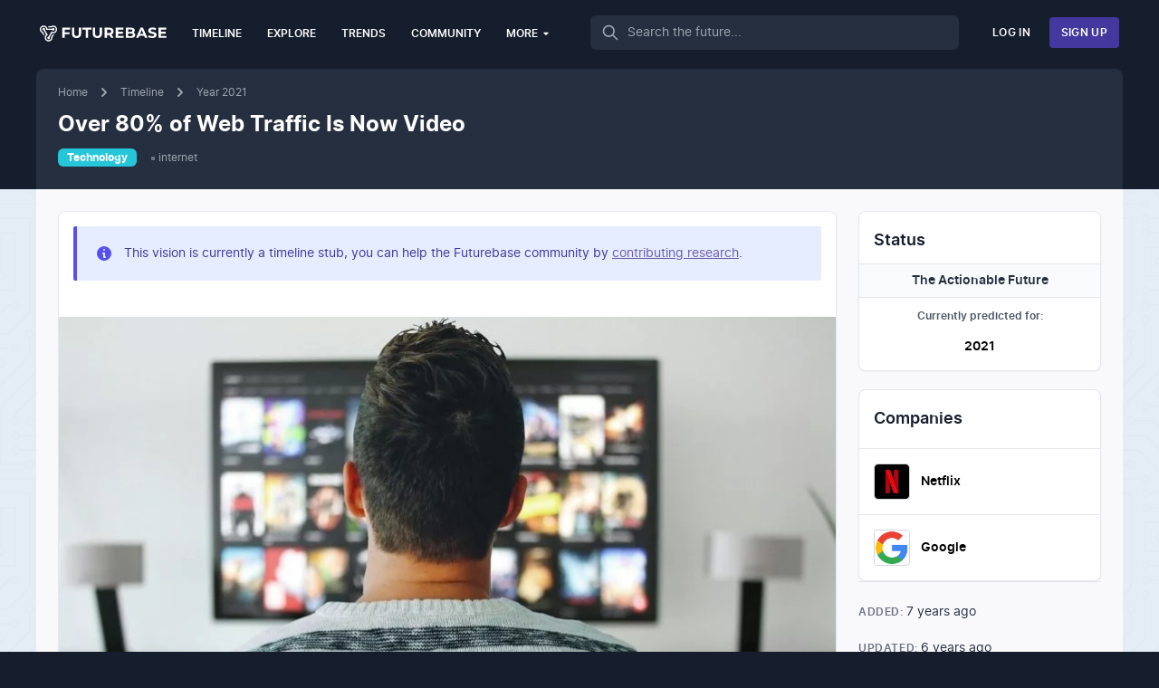

--- FILE ---
content_type: text/html; charset=utf-8
request_url: https://futurebase.com/visions/ko6k1dx928/
body_size: 17964
content:
<!DOCTYPE html><html lang="en"><head><link rel="preconnect" href="https://www.google-analytics.com"/><link rel="preconnect" href="https://fast.futurebase.com"/><link rel="preload" as="font" type="font/woff2" crossorigin="anonymous" href="https://assets.futurebase.com/file/futurebase-assets-legacy/fonts/inter-regular-webfont.woff2"/><link rel="preload" as="font" type="font/woff2" crossorigin="anonymous" href="https://assets.futurebase.com/file/futurebase-assets-legacy/fonts/inter-semibold-webfont.woff2"/><link rel="preload" as="font" type="font/woff2" crossorigin="anonymous" href="https://assets.futurebase.com/file/futurebase-assets-legacy/fonts/inter-bold-webfont.woff2"/><script async="" src="https://www.googletagmanager.com/gtag/js?id=UA-123150498-1"></script><script>
            window.dataLayer = window.dataLayer || [];
            function gtag(){dataLayer.push(arguments);}
            gtag('js', new Date());
            gtag('config', 'UA-123150498-1', {
              page_path: window.location.pathname,
            });
          </script><script defer="" src="https://static.cloudflareinsights.com/beacon.min.js" data-cf-beacon="{&quot;token&quot;: &quot;87010c9e6a9b43718c6c8c7dd8044cea&quot;}"></script><meta charSet="utf-8"/><meta name="apple-mobile-web-app-status-bar-style" content="black-translucent"/><link rel="manifest" href="/manifest.webmanifest"/><meta name="viewport" content="width=device-width, initial-scale=1, shrink-to-fit=no, viewport-fit=cover"/><script defer="" src="https://static.cloudflareinsights.com/beacon.min.js" data-cf-beacon="{&quot;token&quot;: &quot;87010c9e6a9b43718c6c8c7dd8044cea&quot;}"></script><title>Over 80% of Web Traffic Is Now Video - Timeline - Futurebase</title><meta content="future,timeline,predictions,futurology,futurism,futurebase,trends,data" name="keywords"/><meta content="Explore visions of the future curated by a global community of futurists, discover the companies and smart cities working on the experiences of tomorrow." name="description"/><meta content="no-referrer-when-downgrade" name="referrer"/><meta content="all" name="robots"/><meta content="Futurebase-517411568702066" property="fb:profile_id"/><meta content="en_US" property="og:locale"/><meta content="Futurebase" property="og:site_name"/><meta content="article" property="og:type"/><meta content="https://futurebase.com/visions/ko6k1dx928" property="og:url"/><meta content="Over 80% of Web Traffic Is Now Video - Timeline" property="og:title"/><meta content="Explore visions of the future curated by a global community of futurists, discover the companies and smart cities working on the experiences of tomorrow." property="og:description"/><meta content="https://assets.futurebase.com/file/futurebase-assets-legacy/poster/visions/netflix.jpg?mtime=20190509124308&amp;focal=none" property="og:image"/><meta content="1280" property="og:image:width"/><meta content="743" property="og:image:height"/><meta content="Over 80% of Web Traffic Is Now Video" property="og:image:alt"/><meta content="summary_large_image" name="twitter:card"/><meta content="@futurebasehq" name="twitter:site"/><meta content="@futurebasehq" name="twitter:creator"/><meta content="Over 80% of Web Traffic Is Now Video - Timeline" name="twitter:title"/><meta content="Explore visions of the future curated by a global community of futurists, discover the companies and smart cities working on the experiences of tomorrow." name="twitter:description"/><meta content="https://assets.futurebase.com/file/futurebase-assets-legacy/poster/visions/netflix.jpg?mtime=20190509124308&amp;focal=none" name="twitter:image"/><meta content="1280" name="twitter:image:width"/><meta content="743" name="twitter:image:height"/><meta content="Over 80% of Web Traffic Is Now Video" name="twitter:image:alt"/><meta content="db2386421916d8c6af8421e8267e5dbb" name="p:domain_verify"/><meta name="apple-mobile-web-app-title" content="Futurebase"/><link rel="canonical" href="https://futurebase.com/visions/ko6k1dx928"/><link rel="icon" type="image/png" sizes="32x32" href="/static/favicon-32x32.png"/><link rel="icon" type="image/png" sizes="16x16" href="/static/favicon-16x16.png"/><link rel="apple-touch-icon" sizes="180x180" href="/static/apple-touch-icon.png"/><link rel="apple-touch-startup-image" href="https://assets.futurebase.com/file/futurebase-assets-legacy/splash/iphone5_splash.png" media="(device-width: 320px) and (device-height: 568px) and (-webkit-device-pixel-ratio: 2)"/><link rel="apple-touch-startup-image" href="https://assets.futurebase.com/file/futurebase-assets-legacy/splash/iphone6_splash.png" media="(device-width: 375px) and (device-height: 667px) and (-webkit-device-pixel-ratio: 2)"/><link rel="apple-touch-startup-image" href="https://assets.futurebase.com/file/futurebase-assets-legacy/splash/iphoneplus_splash.png" media="(device-width: 621px) and (device-height: 1104px) and (-webkit-device-pixel-ratio: 3)"/><link rel="apple-touch-startup-image" href="https://assets.futurebase.com/file/futurebase-assets-legacy/splash/iphonex_splash.png" media="(device-width: 375px) and (device-height: 812px) and (-webkit-device-pixel-ratio: 3)"/><link rel="apple-touch-startup-image" href="https://assets.futurebase.com/file/futurebase-assets-legacy/splash/ipad_splash.png" media="(device-width: 768px) and (device-height: 1024px) and (-webkit-device-pixel-ratio: 2)"/><link rel="apple-touch-startup-image" href="https://assets.futurebase.com/file/futurebase-assets-legacy/splash/ipadpro1_splash.png" media="(device-width: 834px) and (device-height: 1112px) and (-webkit-device-pixel-ratio: 2)"/><link rel="apple-touch-startup-image" href="https://assets.futurebase.com/file/futurebase-assets-legacy/splash/ipadpro2_splash.png" media="(device-width: 1024px) and (device-height: 1366px) and (-webkit-device-pixel-ratio: 2)"/><link rel="mask-icon" href="/static/safari-pinned-tab.svg" color="#141414"/><link rel="search" type="application/opensearchdescription+xml" title="Futurebase" href="https://futurebase.com/opensearch.xml"/><script type="application/ld+json">{"@context":"http://schema.org","@type":"NewsArticle","author":{"@id":"https://futurebase.com#identity"},"copyrightHolder":{"@id":"https://futurebase.com#identity"},"copyrightYear":"2018","creator":{"@id":"https://futurebase.com#creator"},"dateModified":"2020-03-17T09:30:58+00:00","datePublished":"2018-09-30T11:53:00+01:00","description":"Explore visions of the future curated by a global community of futurists, discover the companies and smart cities working on the experiences of tomorrow.","headline":"Over 80% of Web Traffic Is Now Video - Timeline","image":{"@type":"ImageObject","url":"https://assets.futurebase.com/file/futurebase-assets-legacy/poster/visions/netflix.jpg?mtime=20190509124308&focal=none"},"inLanguage":"en-us","mainEntityOfPage":"https://futurebase.com/visions/ko6k1dx928","name":"Over 80% of Web Traffic Is Now Video - Timeline","potentialAction":{"@type":"SearchAction","query-input":"required name=search_term_string","target":"https://futurebase.com/search?q={search_term_string}"},"publisher":{"@id":"https://futurebase.com#creator"},"url":"https://futurebase.com/visions/ko6k1dx928"}}</script><script type="application/ld+json">{"@context":"http://schema.org","@id":"https://futurebase.com#identity","@type":"Corporation","description":"Explore visions of the future curated by a global community of futurists, discover the companies and smart cities working on the experiences of tomorrow.","image":{"@type":"ImageObject","height":"278","url":"https://fast.futurebase.media/hero/page/home.jpg?mtime=20190509124128&focal=none","width":"1150"},"logo":{"@type":"ImageObject","height":"60","url":"https://assets.futurebase.com/file/futurebase-assets-legacy/hero/page/_600x60_fit_center-center_82_none/9500/home.png?mtime=20190509124128&focal=none&tmtime=20210422105059","width":"248"},"name":"Futurebase","sameAs":["https://twitter.com/futurebasehq","https://www.facebook.com/Futurebase-517411568702066","https://www.linkedin.com/company/futurebase","https://www.youtube.com/channel/UCogn-zFtUKAb_PQNm5rD5SQ","https://in.pinterest.com/futurebasehq/","https://www.crunchbase.com/organization/futurebase"],"url":"https://futurebase.com"}}</script><script type="application/ld+json">{"@context":"http://schema.org","@id":"https://arctica.io#creator","@type":"Corporation","name":"Arctica","url":"https://arctica.io"}}</script><script type="application/ld+json">{"@context":"http://schema.org","@type":"BreadcrumbList","description":"Breadcrumbs list","itemListElement":[{"@type":"ListItem","item":"https://futurebase.com","name":"Home","position":1},{"@type":"ListItem","item":"https://futurebase.com/visions","name":"Visions","position":2},{"@type":"ListItem","item":"https://futurebase.com/visions/ko6k1dx928","name":"Over 80% of Web Traffic Is Now Video","position":3}],"name":"Breadcrumbs"}}</script><meta name="next-head-count" content="49"/><link rel="preload" href="/_next/static/css/5cf6777c526dd1751d8a.css" as="style"/><link rel="stylesheet" href="/_next/static/css/5cf6777c526dd1751d8a.css" data-n-g=""/><noscript data-n-css=""></noscript><link rel="preload" href="/_next/static/chunks/webpack-006a59fa4a0d7f71fe1f.js" as="script"/><link rel="preload" href="/_next/static/chunks/framework-86a5672b3d83786086d6.js" as="script"/><link rel="preload" href="/_next/static/chunks/506-627893568992bbb9ad89.js" as="script"/><link rel="preload" href="/_next/static/chunks/main-506b105d25316ec06320.js" as="script"/><link rel="preload" href="/_next/static/chunks/0eceb729-51e01a6e0db261d44bce.js" as="script"/><link rel="preload" href="/_next/static/chunks/9629-0616565a107e2cfa1652.js" as="script"/><link rel="preload" href="/_next/static/chunks/9666-93875447adf26ec59013.js" as="script"/><link rel="preload" href="/_next/static/chunks/4359-76419aa5e9e4141a2dc7.js" as="script"/><link rel="preload" href="/_next/static/chunks/pages/_app-a8733da7bf19f9f2609b.js" as="script"/><link rel="preload" href="/_next/static/chunks/1374-4f1522a46e1b8a1ea47a.js" as="script"/><link rel="preload" href="/_next/static/chunks/3895-f69e65a55d92d3c8bec5.js" as="script"/><link rel="preload" href="/_next/static/chunks/3222-d0c5355132f7c125e14e.js" as="script"/><link rel="preload" href="/_next/static/chunks/pages/visions/%5Bslug%5D-9e6716e431bc44c7c5aa.js" as="script"/><script data-cfasync="false" nonce="4576b3d3-4588-444d-b4af-60a6e8d13326">try{(function(w,d){!function(j,k,l,m){if(j.zaraz)console.error("zaraz is loaded twice");else{j[l]=j[l]||{};j[l].executed=[];j.zaraz={deferred:[],listeners:[]};j.zaraz._v="5874";j.zaraz._n="4576b3d3-4588-444d-b4af-60a6e8d13326";j.zaraz.q=[];j.zaraz._f=function(n){return async function(){var o=Array.prototype.slice.call(arguments);j.zaraz.q.push({m:n,a:o})}};for(const p of["track","set","debug"])j.zaraz[p]=j.zaraz._f(p);j.zaraz.init=()=>{var q=k.getElementsByTagName(m)[0],r=k.createElement(m),s=k.getElementsByTagName("title")[0];s&&(j[l].t=k.getElementsByTagName("title")[0].text);j[l].x=Math.random();j[l].w=j.screen.width;j[l].h=j.screen.height;j[l].j=j.innerHeight;j[l].e=j.innerWidth;j[l].l=j.location.href;j[l].r=k.referrer;j[l].k=j.screen.colorDepth;j[l].n=k.characterSet;j[l].o=(new Date).getTimezoneOffset();if(j.dataLayer)for(const t of Object.entries(Object.entries(dataLayer).reduce((u,v)=>({...u[1],...v[1]}),{})))zaraz.set(t[0],t[1],{scope:"page"});j[l].q=[];for(;j.zaraz.q.length;){const w=j.zaraz.q.shift();j[l].q.push(w)}r.defer=!0;for(const x of[localStorage,sessionStorage])Object.keys(x||{}).filter(z=>z.startsWith("_zaraz_")).forEach(y=>{try{j[l]["z_"+y.slice(7)]=JSON.parse(x.getItem(y))}catch{j[l]["z_"+y.slice(7)]=x.getItem(y)}});r.referrerPolicy="origin";r.src="/cdn-cgi/zaraz/s.js?z="+btoa(encodeURIComponent(JSON.stringify(j[l])));q.parentNode.insertBefore(r,q)};["complete","interactive"].includes(k.readyState)?zaraz.init():j.addEventListener("DOMContentLoaded",zaraz.init)}}(w,d,"zarazData","script");window.zaraz._p=async d$=>new Promise(ea=>{if(d$){d$.e&&d$.e.forEach(eb=>{try{const ec=d.querySelector("script[nonce]"),ed=ec?.nonce||ec?.getAttribute("nonce"),ee=d.createElement("script");ed&&(ee.nonce=ed);ee.innerHTML=eb;ee.onload=()=>{d.head.removeChild(ee)};d.head.appendChild(ee)}catch(ef){console.error(`Error executing script: ${eb}\n`,ef)}});Promise.allSettled((d$.f||[]).map(eg=>fetch(eg[0],eg[1])))}ea()});zaraz._p({"e":["(function(w,d){})(window,document)"]});})(window,document)}catch(e){throw fetch("/cdn-cgi/zaraz/t"),e;};</script></head><body><div id="__next"><div id="wrap" class="min-h-screen flex flex-col pattern-bg"><div class="w-full fixed z-50 bg-gray-900 pt-1 pt-1-safe pb-1"><header class="container px-1 h-16 mx-auto relative"><nav><div class="mx-auto"><div class="relative flex items-center justify-between h-16"><div class="flex items-center flex-grow"><div class="flex-shrink-0"><div class="block lg:hidden pt-1"><span class="relative inline-flex ml-2 sm:ml-0 px-2 py-2 uppercase rounded-md text-xs leading-5 font-medium text-white hover:text-white hover:bg-gray-800 focus:outline-none focus:text-white focus:bg-gray-800 transition duration-150 ease-in-out"><button role="button" tabindex="0" aria-haspopup="true" aria-expanded="false" class="bg-transparent text-xs font-medium text-white uppercase flex items-center p-0 focus:outline-none"><img width="140" src="[data-uri]" alt="Futurebase logo"/><svg style="display:inline-block;vertical-align:middle" width="10px" height="10px" class="relative top-0 left-0 -mt-1 ml-1" viewBox="0 0 320 512"><path fill="currentColor" style="fill:white" d="M41 288h238c21.4 0 32.1 25.9 17 41L177 448c-9.4 9.4-24.6 9.4-33.9 0L24 329c-15.1-15.1-4.4-41 17-41z"></path></svg></button></span></div><a class="hidden lg:inline-flex mt-2 h-8 w-auto outline-none" href="/"><img width="140" src="[data-uri]" alt="Futurebase logo"/></a></div><div class="hidden lg:block lg:ml-3"><div class="flex mt-px"><a class="uppercase ml-1 px-3 py-2 rounded-md text-xs leading-5 font-medium text-white hover:text-white hover:bg-gray-800 focus:outline-none focus:text-white focus:bg-gray-800 transition duration-150 ease-in-out" href="/timeline/">Timeline</a><a class="uppercase ml-1 px-3 py-2 rounded-md text-xs leading-5 font-medium text-white hover:text-white hover:bg-gray-800 focus:outline-none focus:text-white focus:bg-gray-800 transition duration-150 ease-in-out" href="/explore/">Explore</a><a class="uppercase ml-1 px-3 py-2 rounded-md text-xs leading-5 font-medium text-white hover:text-white hover:bg-gray-800 focus:outline-none focus:text-white focus:bg-gray-800 transition duration-150 ease-in-out" href="/trends/">Trends</a><a class="uppercase ml-1 px-3 py-2 rounded-md text-xs leading-5 font-medium text-white hover:text-white hover:bg-gray-800 focus:outline-none focus:text-white focus:bg-gray-800 transition duration-150 ease-in-out" href="/community/">Community</a><span class="relative inline-flex uppercase ml-1 px-3 py-2 rounded-md text-xs leading-5 font-medium text-white hover:text-white hover:bg-gray-800 focus:outline-none focus:text-white focus:bg-gray-800 transition duration-150 ease-in-out"><button role="button" tabindex="0" aria-haspopup="true" aria-expanded="false" class="bg-transparent text-xs font-medium text-white uppercase flex items-center p-0 focus:outline-none">More<svg style="display:inline-block;vertical-align:middle" width="10px" height="10px" class="relative top-0 left-0 -mt-1 ml-1" viewBox="0 0 320 512"><path fill="currentColor" style="fill:white" d="M41 288h238c21.4 0 32.1 25.9 17 41L177 448c-9.4 9.4-24.6 9.4-33.9 0L24 329c-15.1-15.1-4.4-41 17-41z"></path></svg></button></span></div></div><div class="hidden flex-1 md:flex justify-center px-2 ml-6 w-full flex-grow"><form novalidate="" action="/search" role="search" class="w-full"><label for="search" class="sr-only">Search</label><div class="relative w-full"><div class="absolute inset-y-0 left-0 pl-3 flex items-center pointer-events-none"><span class="h-5 w-5 text-gray-400"><svg fill="none" stroke-linecap="round" stroke-linejoin="round" stroke-width="2" stroke="currentColor" viewBox="0 0 24 24"><path d="M21 21l-6-6m2-5a7 7 0 11-14 0 7 7 0 0114 0z"></path></svg></span></div><input type="search" id="search" class="block w-full pl-10 pr-3 py-2 border border-transparent rounded-md leading-5 bg-gray-800 text-white focus:text-gray-900 placeholder-gray-400 focus:outline-none focus:bg-white text-sm transition duration-150 ease-in-out" placeholder="Search the future..."/></div></form></div></div><div class="flex ml-4"><div class="flex items-center"><div class="flex-shrink-0"><ul class="mr-2 sm:mr-0"><li class="mr-2 inline-block"><a style="margin-top:0" class="inline-flex items-center border border-transparent leading-4 font-medium rounded cursor-pointer text-white text-xs uppercase mt-3 font-medium tracking-wide hover:bg-indigo-500 focus:outline-none focus:border-indigo-700 focus:shadow-outline-indigo active:bg-indigo-700 transition ease-in-out duration-15 px-3 py-2 bg-transparent" href="/login/">Log In</a></li><li class="inline-block"><a style="margin-top:0" class="inline-flex items-center border border-transparent leading-4 font-medium rounded cursor-pointer text-white text-xs uppercase mt-3 font-medium tracking-wide hover:bg-indigo-500 focus:outline-none focus:border-indigo-700 focus:shadow-outline-indigo active:bg-indigo-700 transition ease-in-out duration-15 px-3 py-2 bg-indigo-800" href="/signup/">Sign Up</a></li></ul></div></div></div></div></div></nav></header></div><main id="content" class="flex flex-col flex-grow mt-12 pt-1-safe"><div class="bg-gray-900 w-full pt-4"><div class="container p-0"><div class="mt-2 md:flex md:items-center md:justify-between bg-gray-800 md:rounded-t-lg py-6 px-6"><div class="flex-1 min-w-0"><div class="-mt-2 mb-2"><nav class="sm:hidden"><a class="flex items-center text-xs leading-5 text-gray-400 hover:text-gray-200 focus:outline-none focus:underline transition duration-150 ease-in-out" href="/"><svg class="flex-shrink-0 -ml-1 mr-1 h-5 w-5 text-gray-400" fill="currentColor" viewBox="0 0 20 20"><path fill-rule="evenodd" d="M12.707 5.293a1 1 0 010 1.414L9.414 10l3.293 3.293a1 1 0 01-1.414 1.414l-4-4a1 1 0 010-1.414l4-4a1 1 0 011.414 0z" clip-rule="evenodd"></path></svg>Back</a></nav><nav class="hidden sm:flex items-center text-xs leading-5"><a class="text-gray-400 hover:text-gray-200 focus:outline-none focus:underline transition duration-150 ease-in-out" href="/">Home</a><svg class="flex-shrink-0 mx-2 h-5 w-5 text-gray-400" fill="currentColor" viewBox="0 0 20 20"><path fill-rule="evenodd" d="M7.293 14.707a1 1 0 010-1.414L10.586 10 7.293 6.707a1 1 0 011.414-1.414l4 4a1 1 0 010 1.414l-4 4a1 1 0 01-1.414 0z" clip-rule="evenodd"></path></svg><a title="Timeline" class="text-gray-400 hover:text-gray-200 focus:outline-none focus:underline transition duration-150 ease-in-out" href="/timeline/">Timeline</a><svg class="flex-shrink-0 mx-2 h-5 w-5 text-gray-400" fill="currentColor" viewBox="0 0 20 20"><path fill-rule="evenodd" d="M7.293 14.707a1 1 0 010-1.414L10.586 10 7.293 6.707a1 1 0 011.414-1.414l4 4a1 1 0 010 1.414l-4 4a1 1 0 01-1.414 0z" clip-rule="evenodd"></path></svg><a title="Year 2021" class="text-gray-400 hover:text-gray-200 focus:outline-none focus:underline transition duration-150 ease-in-out" href="/timeline/2021/">Year 2021</a></nav></div><h1 class="text-2xl mb-1 font-bold leading-7 text-white sm:text-2xl sm:leading-9">Over 80% of Web Traffic Is Now Video</h1><div><span class="inline-flex items-center px-2.5 py-0.5 rounded-md font-bold text-white text-xs leading-4 mt-1 mr-2" style="background-color:#26c6da"><a class="block text-white" href="/sectors/technology/">Technology</a></span><div class="inline-block"><span class="bg-gray-500 ml-2 w-1 h-1 inline-block relative inset-y-auto" style="top:-1px"></span><a class="inline-block text-gray-400 ml-1 text-xs" href="/search/?q=internet">internet</a></div></div></div></div></div></div><div style="background:#f9f9fc" class="container flex-1 flex-col flex pb-6 pt-6"><div class="flex flex-wrap -mx-2"><div class="w-full lg:w-9/12 px-2"><div class="flex flex-col bg-white rounded-lg border shadow-sm border-gray-200 overflow-hidden text-sm"><div class="p-4"><div class="bg-indigo-100 p-5 mb-6 border-l-4 border-indigo-600 rounded-sm"><div class="flex"><div class="flex-shrink-0"><svg class="h-5 w-5 text-indigo-600" fill="currentColor" viewBox="0 0 20 20"><path fill-rule="evenodd" d="M18 10a8 8 0 11-16 0 8 8 0 0116 0zm-7-4a1 1 0 11-2 0 1 1 0 012 0zM9 9a1 1 0 000 2v3a1 1 0 001 1h1a1 1 0 100-2v-3a1 1 0 00-1-1H9z" clip-rule="evenodd"></path></svg></div><div class="ml-3 flex-1 md:flex md:justify-between"><p class="text-sm leading-5 text-indigo-800">This vision is currently a timeline stub, you can help the Futurebase community by<!-- --> <a class="text-medium underline" href="/timeline/contribute/">contributing research</a>.</p></div></div></div></div><div class="mb-5"><div class=" gatsby-image-wrapper" style="position:relative;overflow:hidden"><div aria-hidden="true" style="width:100%;padding-bottom:58.02325581395349%"></div><div aria-hidden="true" style="background-color:fbfbfb;position:absolute;top:0;bottom:0;opacity:1;right:0;left:0;transition-delay:500ms"></div><picture><source type="image/webp" srcSet="https://assets.futurebase.com/file/futurebase-assets-legacy/gallery/visions/_860x499_crop_center-center_82_line/netflix.jpg.webp?mtime=20190509123927&amp;focal=none&amp;tmtime=20200821214718 860w" sizes="(max-width: 2580px) 100vw, 2580px"/><source srcSet="https://assets.futurebase.com/file/futurebase-assets-legacy/gallery/visions/_860x499_crop_center-center_82_line/netflix.jpg?mtime=20190509123927&amp;focal=none&amp;tmtime=20200821214718 860w" sizes="(max-width: 2580px) 100vw, 2580px"/><img sizes="(max-width: 2580px) 100vw, 2580px" srcSet="https://assets.futurebase.com/file/futurebase-assets-legacy/gallery/visions/_860x499_crop_center-center_82_line/netflix.jpg?mtime=20190509123927&amp;focal=none&amp;tmtime=20200821214718 860w" src="https://assets.futurebase.com/file/futurebase-assets-legacy/gallery/visions/_860x499_crop_center-center_82_line/netflix.jpg?mtime=20190509123927&amp;focal=none&amp;tmtime=20200821214718" alt="" loading="eager" style="position:absolute;top:0;left:0;width:100%;height:100%;object-fit:cover;object-position:center;opacity:0;transition:opacity 500ms"/></picture><noscript><picture><source type='image/webp' srcset="https://assets.futurebase.com/file/futurebase-assets-legacy/gallery/visions/_860x499_crop_center-center_82_line/netflix.jpg.webp?mtime=20190509123927&focal=none&tmtime=20200821214718 860w" sizes="(max-width: 2580px) 100vw, 2580px" /><source srcset="https://assets.futurebase.com/file/futurebase-assets-legacy/gallery/visions/_860x499_crop_center-center_82_line/netflix.jpg?mtime=20190509123927&focal=none&tmtime=20200821214718 860w" sizes="(max-width: 2580px) 100vw, 2580px" /><img loading="eager" sizes="(max-width: 2580px) 100vw, 2580px" srcset="https://assets.futurebase.com/file/futurebase-assets-legacy/gallery/visions/_860x499_crop_center-center_82_line/netflix.jpg?mtime=20190509123927&focal=none&tmtime=20200821214718 860w" src="https://assets.futurebase.com/file/futurebase-assets-legacy/gallery/visions/_860x499_crop_center-center_82_line/netflix.jpg?mtime=20190509123927&focal=none&tmtime=20200821214718" alt="" style="position:absolute;top:0;left:0;opacity:1;width:100%;height:100%;object-fit:cover;object-position:center"/></picture></noscript></div></div></div></div><div class="w-full lg:w-3/12 px-2"><div class="text-sm lg:pl-2 lg:-mt-5"><div class="flex flex-col bg-white rounded-lg border shadow-sm border-gray-200 overflow-hidden mt-5"><div class="px-4 py-5 border-b border-gray-200 rounded-t-lg sm:px-6"><div class="-ml-4 -mt-4 flex justify-between items-center flex-wrap sm:flex-no-wrap"><div class="ml-2 mt-4"><h2 class="text-lg leading-6 font-medium text-gray-900 text">Status</h2></div></div></div><div class="bg-gray-50 text-sm text-center font-medium mt-3 mb-2 border-b border-t border-gray-200 pb-2 pt-2 -mt-2"><span class="undefined tooltip"><span class="tooltip-trigger">The Actionable Future</span></span></div><div class="text-xs font-medium text-gray-600 text-center mt-1">Currently predicted for:</div><ul><li class="hover:bg-gray-50 border-b border-gray-200 last:border-b-0"><a class="leading-none w-full h-full inline-flex items-center p-4" href="/timeline/2021/"><p class="text-sm m-0 font-medium p-0 text-black text-center w-full">2021</p></a></li></ul></div><div class="flex flex-col bg-white rounded-lg border shadow-sm border-gray-200 overflow-hidden mt-5"><div class="px-4 py-5 border-b border-gray-200 rounded-t-lg sm:px-6"><div class="-ml-4 -mt-4 flex justify-between items-center flex-wrap sm:flex-no-wrap"><div class="ml-2 mt-4"><h2 class="text-lg leading-6 font-medium text-gray-900 text">Companies</h2></div></div></div><ul><li class="hover:bg-gray-50 border-b border-gray-200 last:border-b-0"><a rel="noindex" class="leading-none w-full h-full inline-flex items-center p-4" href="/search/?q=Netflix"><div class="mr-3 inline-flex"><div style="height:40px;width:40px" class="border-gray-300 border rounded overflow-hidden"><img src="https://assets.futurebase.com/file/futurebase-assets-legacy/logo/companies/_130x130_crop_center-center_82_line/netflix.png?mtime=20190509123854&amp;focal=none&amp;tmtime=20200821215050" alt="Netflix" width="40" style="top:50%;transform:translateY(-50%)" class="relative rounded"/></div></div><p class="text-sm m-0 font-medium text-black">Netflix</p></a></li><li class="hover:bg-gray-50 border-b border-gray-200 last:border-b-0"><a rel="noindex" class="leading-none w-full h-full inline-flex items-center p-4" href="/search/?q=Google"><div class="mr-3 inline-flex"><div style="height:40px;width:40px" class="border-gray-300 border rounded overflow-hidden"><img src="https://assets.futurebase.com/file/futurebase-assets-legacy/logo/companies/_130x130_crop_center-center_82_line/google.png?mtime=20190509123854&amp;focal=none&amp;tmtime=20200821215111" alt="Google" width="40" style="top:50%;transform:translateY(-50%)" class="relative rounded"/></div></div><p class="text-sm m-0 font-medium text-black">Google</p></a></li></ul></div><hr class="h-1 border-bottom mb-5"/><p><strong class="leading-4 text-xs font-medium text-gray-500 uppercase tracking-wider">Added:<!-- --> </strong>3 years ago<br/> <br/><strong class="leading-4 text-xs font-medium text-gray-500 uppercase tracking-wider">Updated:<!-- --> </strong>a year ago</p><br/><p><strong class="leading-4 text-xs font-medium text-gray-500 uppercase tracking-wider">Share:<!-- --> </strong><a class="inline-block m-1" target="_blank" rel="noopener noreferrer" href="https://twitter.com/intent/tweet?text=https://futurebase.com/timeline/ko6k1dx928"><svg style="display:inline-block;vertical-align:middle" width="16px" height="16px" viewBox="0 0 512 512"><path fill="currentColor" d="M459.37 151.716c.325 4.548.325 9.097.325 13.645 0 138.72-105.583 298.558-298.558 298.558-59.452 0-114.68-17.219-161.137-47.106 8.447.974 16.568 1.299 25.34 1.299 49.055 0 94.213-16.568 130.274-44.832-46.132-.975-84.792-31.188-98.112-72.772 6.498.974 12.995 1.624 19.818 1.624 9.421 0 18.843-1.3 27.614-3.573-48.081-9.747-84.143-51.98-84.143-102.985v-1.299c13.969 7.797 30.214 12.67 47.431 13.319-28.264-18.843-46.781-51.005-46.781-87.391 0-19.492 5.197-37.36 14.294-52.954 51.655 63.675 129.3 105.258 216.365 109.807-1.624-7.797-2.599-15.918-2.599-24.04 0-57.828 46.782-104.934 104.934-104.934 30.213 0 57.502 12.67 76.67 33.137 23.715-4.548 46.456-13.32 66.599-25.34-7.798 24.366-24.366 44.833-46.132 57.827 21.117-2.273 41.584-8.122 60.426-16.243-14.292 20.791-32.161 39.308-52.628 54.253z"></path></svg></a><a class="inline-block m-1" target="_blank" rel="noopener noreferrer" href="https://www.facebook.com/sharer/sharer.php?u=https://futurebase.com/timeline/ko6k1dx928"><svg style="display:inline-block;vertical-align:middle" width="16px" height="16px" viewBox="0 0 448 512"><path fill="currentColor" d="M448 56.7v398.5c0 13.7-11.1 24.7-24.7 24.7H309.1V306.5h58.2l8.7-67.6h-67v-43.2c0-19.6 5.4-32.9 33.5-32.9h35.8v-60.5c-6.2-.8-27.4-2.7-52.2-2.7-51.6 0-87 31.5-87 89.4v49.9h-58.4v67.6h58.4V480H24.7C11.1 480 0 468.9 0 455.3V56.7C0 43.1 11.1 32 24.7 32h398.5c13.7 0 24.8 11.1 24.8 24.7z"></path></svg></a><a class="inline-block m-1" target="_blank" rel="noopener noreferrer" href="https://www.linkedin.com/shareArticle?mini=true&amp;url=https://futurebase.com/timeline/ko6k1dx928&amp;title=&amp;summary=&amp;source="><svg style="display:inline-block;vertical-align:middle" width="16px" height="16px" viewBox="0 0 448 512"><path fill="currentColor" d="M416 32H31.9C14.3 32 0 46.5 0 64.3v383.4C0 465.5 14.3 480 31.9 480H416c17.6 0 32-14.5 32-32.3V64.3c0-17.8-14.4-32.3-32-32.3zM135.4 416H69V202.2h66.5V416zm-33.2-243c-21.3 0-38.5-17.3-38.5-38.5S80.9 96 102.2 96c21.2 0 38.5 17.3 38.5 38.5 0 21.3-17.2 38.5-38.5 38.5zm282.1 243h-66.4V312c0-24.8-.5-56.7-34.5-56.7-34.6 0-39.9 27-39.9 54.9V416h-66.4V202.2h63.7v29.2h.9c8.9-16.8 30.6-34.5 62.9-34.5 67.2 0 79.7 44.3 79.7 101.9V416z"></path></svg></a><a class="inline-block m-1" target="_blank" rel="noopener noreferrer" href="https://www.pinterest.com/pin/create/button/?url=https://futurebase.com/timeline/ko6k1dx928&amp;description=Over 80% of Web Traffic Is Now Video"><svg style="display:inline-block;vertical-align:middle" width="16px" height="16px" viewBox="0 0 496 512"><path fill="currentColor" d="M496 256c0 137-111 248-248 248-25.6 0-50.2-3.9-73.4-11.1 10.1-16.5 25.2-43.5 30.8-65 3-11.6 15.4-59 15.4-59 8.1 15.4 31.7 28.5 56.8 28.5 74.8 0 128.7-68.8 128.7-154.3 0-81.9-66.9-143.2-152.9-143.2-107 0-163.9 71.8-163.9 150.1 0 36.4 19.4 81.7 50.3 96.1 4.7 2.2 7.2 1.2 8.3-3.3.8-3.4 5-20.3 6.9-28.1.6-2.5.3-4.7-1.7-7.1-10.1-12.5-18.3-35.3-18.3-56.6 0-54.7 41.4-107.6 112-107.6 60.9 0 103.6 41.5 103.6 100.9 0 67.1-33.9 113.6-78 113.6-24.3 0-42.6-20.1-36.7-44.8 7-29.5 20.5-61.3 20.5-82.6 0-19-10.2-34.9-31.4-34.9-24.9 0-44.9 25.7-44.9 60.2 0 22 7.4 36.8 7.4 36.8s-24.5 103.8-29 123.2c-5 21.4-3 51.6-.9 71.2C65.4 450.9 0 361.1 0 256 0 119 111 8 248 8s248 111 248 248z"></path></svg></a></p></div></div></div></div></main><div class="bg-gray-800 pb-1 pb-1-safe"><div class="container sm:px-6 lg:pb-5 lg:pt-16 lg:px-8"><div class="xl:grid xl:grid-cols-3 xl:gap-8"><div class="mt-8 xl:mt-0 text-gray-300 pt-1"><a class="inline" href="/"><svg class="inline" fill="#9fa6b2" width="30" height="30" viewBox="0 0 64 64"><g fill-rule="evenodd"><path d="M45.516968,12.6569778 C46.3362825,11.143331 47.8645738,10.1267025 49.6158878,10.1267025 C52.2311206,10.1267025 54.3510087,12.3934075 54.3510087,15.187253 C54.3510087,17.9836088 52.2334682,20.2503137 49.6158878,20.2503137 C47.8645738,20.2503137 46.3339349,19.2336853 45.5146204,17.7200385 L23.7710955,17.7200385 L23.4870352,17.1903876 C23.7664003,15.7093733 23.7405766,14.1605838 23.3743501,12.6569778 C23.1654132,11.790961 22.8437912,10.9374951 22.4047889,10.1267025 C19.7895561,5.28202871 14.0003602,3.62530087 9.47182859,6.41914645 C4.943297,9.21550223 3.39152957,15.4081501 6.00441482,20.2503137 C7.20638899,22.4743453 9.07743082,24.025645 11.1855808,24.7837235 L14.2046019,30.3764351 L13.8947179,30.3739249 L16.6601975,35.4972302 C16.1554623,36.2000845 15.6953316,36.9405916 15.2798053,37.7112211 C14.8243698,38.5571563 14.429972,39.4231732 14.096612,40.301741 L7.88015186,28.7874825 C5.45977028,27.5072837 3.35866309,25.4715166 1.9054951,22.780589 C-2.01735419,15.5185986 0.31147076,6.23088193 7.10309434,2.03634826 C13.8970655,-2.15567521 22.583207,0.331926743 26.5060563,7.5939171 C27.377018,9.20797165 27.9380958,10.9224339 28.2151133,12.6569778 L45.516968,12.6569778"></path><path d="M36.4062732,46.7539082 C37.2141308,48.3111667 37.2721665,50.2919581 36.4062732,51.9628473 C35.1132367,54.4549773 32.2509137,55.3072083 30.0107338,53.8687457 C27.7728754,52.4302831 27.0044821,49.2460382 28.2975186,46.7539082 C29.1634119,45.0856015 30.7350199,44.1507299 32.3530566,44.1481474 L43.1035984,23.4337695 L43.6677058,23.4337695 C44.7146707,24.4641942 45.9705643,25.2337846 47.3541365,25.6599001 C48.1527084,25.9052394 48.993066,26.0369478 49.8589594,26.0369478 C55.0311052,26.0395303 59.2212861,21.3755026 59.2236075,15.6216522 C59.2212861,9.87038429 55.0311052,5.20635655 49.8589594,5.20635655 C47.486458,5.20635655 45.3182425,6.19029596 43.6677058,7.80953482 L37.6946667,7.80953482 L37.852524,7.51512776 L32.3832352,7.51512776 C32.0675207,6.67322685 31.7030562,5.85198608 31.2898417,5.05915302 C30.8394843,4.19142692 30.3403769,3.37018616 29.7994837,2.60059576 L42.0960978,2.60059576 C44.3177062,0.955531708 46.9873506,0 49.8589594,0 C57.617178,0 63.9036102,6.9934591 63.9036102,15.6216522 C63.9036102,24.2524278 57.617178,31.2458869 49.8589594,31.2458869 C48.1364584,31.2458869 46.4882432,30.8998294 44.9607423,30.269695 L36.4062732,46.7539082"></path><path d="M14.3582871,19.6886169 C12.6997606,19.6886169 11.08651,18.7538179 10.1976733,17.0856407 C8.87037552,14.5937041 9.65674582,11.4097064 11.9562832,9.97135547 C14.2534377,8.53300453 17.1939861,9.38775168 18.5212838,11.8796882 C19.4101205,13.5478654 19.350547,15.5285031 18.5212838,17.0856407 L29.5566804,37.800993 L29.2659617,38.3432797 C27.9076857,38.8390847 26.6471103,39.662844 25.5962336,40.7809876 C24.9909668,41.426567 24.4548052,42.1728568 24.0091954,43.0069454 C21.3545998,47.9882362 22.9297234,54.3588139 27.5264153,57.2355158 C32.1231072,60.1096353 37.999438,58.4053057 40.6540335,53.4214326 C41.8740989,51.1360814 42.2005618,48.5563461 41.752569,46.157373 L44.8194132,40.4013869 L44.9743043,40.7009357 L47.781408,35.4304254 C48.6154371,35.549212 49.458998,35.606023 50.3025588,35.606023 C51.2295226,35.606023 52.1398058,35.5363004 53.0334085,35.3994376 L46.7209995,47.247111 C46.8973371,50.2090294 46.2920703,53.2587466 44.8170302,56.0269911 C40.835137,63.5002184 32.0182578,66.0592952 25.1244114,61.7442424 C18.2281821,57.4317719 15.8643054,47.8771965 19.8461986,40.4039692 C20.7302695,38.7435389 21.8526344,37.3284289 23.1394221,36.1741329 L14.3582871,19.6886169"></path></g></svg></a><p class="mt-6 text-gray-400 text-base leading-6">Join a Global Community of Futurists<br/>Organizing the Future.</p><div class="mt-8 mb-8 flex items-center"><a href="https://www.youtube.com/channel/UCogn-zFtUKAb_PQNm5rD5SQ" target="_blank" rel="noreferrer noopener" class="text-gray-400 hover:text-gray-500"><span class="sr-only">YouTube</span><svg class="h-6 w-6" fill="currentColor" viewBox="0 0 24 24"><path d="M23.495 6.205a3.007 3.007 0 00-2.088-2.088c-1.87-.501-9.396-.501-9.396-.501s-7.507-.01-9.396.501A3.007 3.007 0 00.527 6.205a31.247 31.247 0 00-.522 5.805 31.247 31.247 0 00.522 5.783 3.007 3.007 0 002.088 2.088c1.868.502 9.396.502 9.396.502s7.506 0 9.396-.502a3.007 3.007 0 002.088-2.088 31.247 31.247 0 00.5-5.783 31.247 31.247 0 00-.5-5.805zM9.609 15.601V8.408l6.264 3.602z"></path></svg></a><a href="https://twitter.com/futurebasehq" target="_blank" rel="noreferrer noopener" class="ml-6 text-gray-400 hover:text-gray-500"><span class="sr-only">Twitter</span><svg class="h-6 w-6" fill="currentColor" viewBox="0 0 24 24"><path d="M8.29 20.251c7.547 0 11.675-6.253 11.675-11.675 0-.178 0-.355-.012-.53A8.348 8.348 0 0022 5.92a8.19 8.19 0 01-2.357.646 4.118 4.118 0 001.804-2.27 8.224 8.224 0 01-2.605.996 4.107 4.107 0 00-6.993 3.743 11.65 11.65 0 01-8.457-4.287 4.106 4.106 0 001.27 5.477A4.072 4.072 0 012.8 9.713v.052a4.105 4.105 0 003.292 4.022 4.095 4.095 0 01-1.853.07 4.108 4.108 0 003.834 2.85A8.233 8.233 0 012 18.407a11.616 11.616 0 006.29 1.84"></path></svg></a><a href="https://www.linkedin.com/company/futurebase" target="_blank" rel="noreferrer noopener" class="ml-6 text-gray-400 hover:text-gray-500"><span class="sr-only">LinkedIn</span><svg class="h-5 w-5" fill="currentColor" viewBox="0 0 24 24"><path d="M20.447 20.452h-3.554v-5.569c0-1.328-.027-3.037-1.852-3.037-1.853 0-2.136 1.445-2.136 2.939v5.667H9.351V9h3.414v1.561h.046c.477-.9 1.637-1.85 3.37-1.85 3.601 0 4.267 2.37 4.267 5.455v6.286zM5.337 7.433a2.062 2.062 0 01-2.063-2.065 2.064 2.064 0 112.063 2.065zm1.782 13.019H3.555V9h3.564v11.452zM22.225 0H1.771C.792 0 0 .774 0 1.729v20.542C0 23.227.792 24 1.771 24h20.451C23.2 24 24 23.227 24 22.271V1.729C24 .774 23.2 0 22.222 0h.003z"></path></svg></a><a href="https://www.facebook.com/Futurebase-517411568702066" target="_blank" rel="noreferrer noopener" class="ml-6 text-gray-400 hover:text-gray-500"><span class="sr-only">Facebook</span><svg class="h-6 w-6" fill="currentColor" viewBox="0 0 24 24"><path fill-rule="evenodd" d="M22 12c0-5.523-4.477-10-10-10S2 6.477 2 12c0 4.991 3.657 9.128 8.438 9.878v-6.987h-2.54V12h2.54V9.797c0-2.506 1.492-3.89 3.777-3.89 1.094 0 2.238.195 2.238.195v2.46h-1.26c-1.243 0-1.63.771-1.63 1.562V12h2.773l-.443 2.89h-2.33v6.988C18.343 21.128 22 16.991 22 12z" clip-rule="evenodd"></path></svg></a><a href="https://www.pinterest.com/futurebase" target="_blank" rel="noreferrer noopener" class="ml-6 text-gray-400 hover:text-gray-500"><span class="sr-only">Pinterest</span><svg class="h-5 w-5" fill="currentColor" viewBox="0 0 24 24"><path d="M12.017 0C5.396 0 .029 5.367.029 11.987c0 5.079 3.158 9.417 7.618 11.162-.105-.949-.199-2.403.041-3.439.219-.937 1.406-5.957 1.406-5.957s-.359-.72-.359-1.781c0-1.663.967-2.911 2.168-2.911 1.024 0 1.518.769 1.518 1.688 0 1.029-.653 2.567-.992 3.992-.285 1.193.6 2.165 1.775 2.165 2.128 0 3.768-2.245 3.768-5.487 0-2.861-2.063-4.869-5.008-4.869-3.41 0-5.409 2.562-5.409 5.199 0 1.033.394 2.143.889 2.741.099.12.112.225.085.345-.09.375-.293 1.199-.334 1.363-.053.225-.172.271-.401.165-1.495-.69-2.433-2.878-2.433-4.646 0-3.776 2.748-7.252 7.92-7.252 4.158 0 7.392 2.967 7.392 6.923 0 4.135-2.607 7.462-6.233 7.462-1.214 0-2.354-.629-2.758-1.379l-.749 2.848c-.269 1.045-1.004 2.352-1.498 3.146 1.123.345 2.306.535 3.55.535 6.607 0 11.985-5.365 11.985-11.987C23.97 5.39 18.592.026 11.985.026L12.017 0z"></path></svg></a></div></div><div class="grid grid-cols-2 gap-8 xl:col-span-2"><div class="md:grid md:grid-cols-1 md:gap-8"><div><h4 class="text-sm leading-5 font-medium tracking-wider text-gray-400 uppercase">Explore</h4><ul class="mt-4"><li><a class="text-base leading-6 text-gray-300 hover:text-white" href="/sectors/">Sectors</a></li><li class="mt-4"><a class="text-base leading-6 text-gray-300 hover:text-white" href="/regions/">Regions</a></li><li class="mt-4"><a class="text-base leading-6 text-gray-300 hover:text-white" href="/countries/">Countries</a></li><li class="mt-4"><a class="text-base leading-6 text-gray-300 hover:text-white" href="/cities/">Cities</a></li><li class="mt-4"><a class="text-base leading-6 text-gray-300 hover:text-white" href="/companies/">Companies</a></li></ul></div></div><div class="md:grid md:grid-cols-2 md:gap-8"><div><h4 class="text-sm leading-5 font-medium tracking-wider text-gray-400 uppercase">Tools</h4><ul class="mt-4"><li><a class="text-base leading-6 text-gray-300 hover:text-white" href="/timeline/">Timeline</a></li><li class="mt-4"><a class="text-base leading-6 text-gray-300 hover:text-white" href="/trends/">Trends</a></li><li class="mt-4"><a class="text-base leading-6 text-gray-300 hover:text-white" href="/search/">Search</a></li><li class="mt-4"><a class="text-base leading-6 text-gray-300 hover:text-white" href="/resources/">Resources</a></li><li class="mt-4"><a target="_blank" class="text-base leading-6 text-gray-300 hover:text-white" rel="noopener noreferrer" href="https://status.futurebase.com/">Status</a></li></ul></div><div class="mt-12 md:mt-0"><h4 class="text-sm leading-5 font-medium tracking-wider text-gray-400 uppercase">About</h4><ul class="mt-4"><li><a class="text-base leading-6 text-gray-300 hover:text-white" href="/help/">Help</a></li><li class="mt-4"><a class="text-base leading-6 text-gray-300 hover:text-white" href="/terms/">Terms</a></li><li class="mt-4"><a class="text-base leading-6 text-gray-300 hover:text-white" href="/privacy/">Privacy</a></li><li class="mt-4"><a class="text-base leading-6 text-gray-300 hover:text-white" href="/privacy/#cookies">Cookies</a></li><li class="mt-4"><a class="text-base leading-6 text-gray-300 hover:text-white" href="/help/#contact">Contact</a></li></ul></div></div></div></div><div class="mt-12 border-t border-gray-700 pt-8"><p class="text-base leading-6 text-gray-400 text-center xl:text-right pb-3">© <!-- -->2021<!-- --> Futurebase. All rights reserved.</p></div></div></div></div></div><script id="__NEXT_DATA__" type="application/json">{"props":{"pageProps":{"errorCode":false,"page":{"title":"Over 80% of Web Traffic Is Now Video","slug":"ko6k1dx928","id":6293,"postDate":"2018-09-30T11:53:00+01:00","dateUpdated":"2020-03-17T09:30:58+00:00","visionAchieved":false,"visionAchievedDate":null,"visionAchievedBy":[],"body":null,"bodySecondary":null,"media":[{"type":"image","src":"https://assets.futurebase.com/file/futurebase-assets-legacy/gallery/visions/_860x499_crop_center-center_82_line/netflix.jpg?mtime=20190509123927\u0026focal=none\u0026tmtime=20200821214718","srcWebp":"https://assets.futurebase.com/file/futurebase-assets-legacy/gallery/visions/_860x499_crop_center-center_82_line/netflix.jpg.webp?mtime=20190509123927\u0026focal=none\u0026tmtime=20200821214718","caption":null,"credit":null,"placeholderWidth":860,"placeholderHeight":499}],"map":{"latitude":null,"longitude":null},"tile":{"src":"https://assets.futurebase.com/file/futurebase-assets-legacy/poster/visions/_130x130_crop_center-center_82_line/netflix.jpg?mtime=20190509124308\u0026focal=none\u0026tmtime=20200821220214","srcWebp":"https://assets.futurebase.com/file/futurebase-assets-legacy/poster/visions/_130x130_crop_center-center_82_line/netflix.jpg.webp?mtime=20190509124308\u0026focal=none\u0026tmtime=20200821220214"},"tags":[{"slug":"internet"}],"sectors":[{"title":"Technology","id":1654,"slug":"technology","sectorColor":"#26c6da"}],"years":[{"slug":"2021"}],"sources":[],"cities":[],"countries":[],"companies":[{"title":"Netflix","slug":"netflix","tile":{"src":"https://assets.futurebase.com/file/futurebase-assets-legacy/logo/companies/_130x130_crop_center-center_82_line/netflix.png?mtime=20190509123854\u0026focal=none\u0026tmtime=20200821215050","srcWebp":"https://assets.futurebase.com/file/futurebase-assets-legacy/logo/companies/_130x130_crop_center-center_82_line/netflix.png.webp?mtime=20190509123854\u0026focal=none\u0026tmtime=20200821215050"}},{"title":"Google","slug":"google","tile":{"src":"https://assets.futurebase.com/file/futurebase-assets-legacy/logo/companies/_130x130_crop_center-center_82_line/google.png?mtime=20190509123854\u0026focal=none\u0026tmtime=20200821215111","srcWebp":"https://assets.futurebase.com/file/futurebase-assets-legacy/logo/companies/_130x130_crop_center-center_82_line/google.png.webp?mtime=20190509123854\u0026focal=none\u0026tmtime=20200821215111"}}],"people":[],"contributors":[],"trends":[],"visions":[],"seo":{"MetaTitleContainer":{"title":{"title":"Over 80% of Web Traffic Is Now Video - Timeline - Futurebase"}},"MetaTagContainer":{"keywords":{"content":"future,timeline,predictions,futurology,futurism,futurebase,trends,data","name":"keywords"},"description":{"content":"Explore visions of the future curated by a global community of futurists, discover the companies and smart cities working on the experiences of tomorrow.","name":"description"},"referrer":{"content":"no-referrer-when-downgrade","name":"referrer"},"robots":{"content":"all","name":"robots"},"fb:profile_id":{"content":"Futurebase-517411568702066","property":"fb:profile_id"},"og:locale":{"content":"en_US","property":"og:locale"},"og:site_name":{"content":"Futurebase","property":"og:site_name"},"og:type":{"content":"article","property":"og:type"},"og:url":{"content":"https://futurebase.com/visions/ko6k1dx928","property":"og:url"},"og:title":{"content":"Over 80% of Web Traffic Is Now Video - Timeline","property":"og:title"},"og:description":{"content":"Explore visions of the future curated by a global community of futurists, discover the companies and smart cities working on the experiences of tomorrow.","property":"og:description"},"og:image":{"content":"https://assets.futurebase.com/file/futurebase-assets-legacy/poster/visions/netflix.jpg?mtime=20190509124308\u0026focal=none","property":"og:image"},"og:image:width":{"content":"1280","property":"og:image:width"},"og:image:height":{"content":"743","property":"og:image:height"},"og:image:alt":{"content":"Over 80% of Web Traffic Is Now Video","property":"og:image:alt"},"twitter:card":{"content":"summary_large_image","name":"twitter:card"},"twitter:site":{"content":"@futurebasehq","name":"twitter:site"},"twitter:creator":{"content":"@futurebasehq","name":"twitter:creator"},"twitter:title":{"content":"Over 80% of Web Traffic Is Now Video - Timeline","name":"twitter:title"},"twitter:description":{"content":"Explore visions of the future curated by a global community of futurists, discover the companies and smart cities working on the experiences of tomorrow.","name":"twitter:description"},"twitter:image":{"content":"https://assets.futurebase.com/file/futurebase-assets-legacy/poster/visions/netflix.jpg?mtime=20190509124308\u0026focal=none","name":"twitter:image"},"twitter:image:width":{"content":"1280","name":"twitter:image:width"},"twitter:image:height":{"content":"743","name":"twitter:image:height"},"twitter:image:alt":{"content":"Over 80% of Web Traffic Is Now Video","name":"twitter:image:alt"},"pinterest-site-verification":{"content":"db2386421916d8c6af8421e8267e5dbb","name":"p:domain_verify"}},"MetaLinkContainer":{"canonical":{"href":"https://futurebase.com/visions/ko6k1dx928","rel":"canonical"},"home":{"href":"https://futurebase.com","rel":"home"},"author":[],"publisher":[]},"MetaScriptContainer":[],"MetaJsonLdContainer":{"mainEntityOfPage":{"@context":"http://schema.org","@type":"NewsArticle","author":{"@id":"https://futurebase.com#identity"},"copyrightHolder":{"@id":"https://futurebase.com#identity"},"copyrightYear":"2018","creator":{"@id":"https://futurebase.com#creator"},"dateModified":"2020-03-17T09:30:58+00:00","datePublished":"2018-09-30T11:53:00+01:00","description":"Explore visions of the future curated by a global community of futurists, discover the companies and smart cities working on the experiences of tomorrow.","headline":"Over 80% of Web Traffic Is Now Video - Timeline","image":{"@type":"ImageObject","url":"https://assets.futurebase.com/file/futurebase-assets-legacy/poster/visions/netflix.jpg?mtime=20190509124308\u0026focal=none"},"inLanguage":"en-us","mainEntityOfPage":"https://futurebase.com/visions/ko6k1dx928","name":"Over 80% of Web Traffic Is Now Video - Timeline","potentialAction":{"@type":"SearchAction","query-input":"required name=search_term_string","target":"https://futurebase.com/search?q={search_term_string}"},"publisher":{"@id":"https://futurebase.com#creator"},"url":"https://futurebase.com/visions/ko6k1dx928"},"identity":{"@context":"http://schema.org","@id":"https://futurebase.com#identity","@type":"Corporation","description":"Explore visions of the future curated by a global community of futurists, discover the companies and smart cities working on the experiences of tomorrow.","image":{"@type":"ImageObject","height":"278","url":"https://fast.futurebase.media/hero/page/home.jpg?mtime=20190509124128\u0026focal=none","width":"1150"},"logo":{"@type":"ImageObject","height":"60","url":"https://assets.futurebase.com/file/futurebase-assets-legacy/hero/page/_600x60_fit_center-center_82_none/9500/home.png?mtime=20190509124128\u0026focal=none\u0026tmtime=20210422105059","width":"248"},"name":"Futurebase","sameAs":["https://twitter.com/futurebasehq","https://www.facebook.com/Futurebase-517411568702066","https://www.linkedin.com/company/futurebase","https://www.youtube.com/channel/UCogn-zFtUKAb_PQNm5rD5SQ","https://in.pinterest.com/futurebasehq/","https://www.crunchbase.com/organization/futurebase"],"url":"https://futurebase.com"},"creator":{"@context":"http://schema.org","@id":"https://arctica.io#creator","@type":"Corporation","name":"Arctica","url":"https://arctica.io"},"breadcrumbList":{"@context":"http://schema.org","@type":"BreadcrumbList","description":"Breadcrumbs list","itemListElement":[{"@type":"ListItem","item":"https://futurebase.com","name":"Home","position":1},{"@type":"ListItem","item":"https://futurebase.com/visions","name":"Visions","position":2},{"@type":"ListItem","item":"https://futurebase.com/visions/ko6k1dx928","name":"Over 80% of Web Traffic Is Now Video","position":3}],"name":"Breadcrumbs"}}}}},"__N_SSG":true},"page":"/visions/[slug]","query":{"slug":"ko6k1dx928"},"buildId":"QMqVQwIq9yJh0SUVKVbOv","isFallback":false,"gsp":true}</script><script nomodule="" src="/_next/static/chunks/polyfills-ec4e5916daa21dfc2df4.js"></script><script src="/_next/static/chunks/webpack-006a59fa4a0d7f71fe1f.js" async=""></script><script src="/_next/static/chunks/framework-86a5672b3d83786086d6.js" async=""></script><script src="/_next/static/chunks/506-627893568992bbb9ad89.js" async=""></script><script src="/_next/static/chunks/main-506b105d25316ec06320.js" async=""></script><script src="/_next/static/chunks/0eceb729-51e01a6e0db261d44bce.js" async=""></script><script src="/_next/static/chunks/9629-0616565a107e2cfa1652.js" async=""></script><script src="/_next/static/chunks/9666-93875447adf26ec59013.js" async=""></script><script src="/_next/static/chunks/4359-76419aa5e9e4141a2dc7.js" async=""></script><script src="/_next/static/chunks/pages/_app-a8733da7bf19f9f2609b.js" async=""></script><script src="/_next/static/chunks/1374-4f1522a46e1b8a1ea47a.js" async=""></script><script src="/_next/static/chunks/3895-f69e65a55d92d3c8bec5.js" async=""></script><script src="/_next/static/chunks/3222-d0c5355132f7c125e14e.js" async=""></script><script src="/_next/static/chunks/pages/visions/%5Bslug%5D-9e6716e431bc44c7c5aa.js" async=""></script><script src="/_next/static/QMqVQwIq9yJh0SUVKVbOv/_buildManifest.js" async=""></script><script src="/_next/static/QMqVQwIq9yJh0SUVKVbOv/_ssgManifest.js" async=""></script></body></html>

--- FILE ---
content_type: application/javascript
request_url: https://futurebase.com/_next/static/chunks/pages/timeline-25f2d80958fb2b914e59.js
body_size: 2385
content:
(self.webpackChunk_N_E=self.webpackChunk_N_E||[]).push([[9463],{99883:function(e,t,r){"use strict";var s=r(85893),l=r(26265),n=(r(67294),r(41664)),i=r(89242);function o(e,t){var r=Object.keys(e);if(Object.getOwnPropertySymbols){var s=Object.getOwnPropertySymbols(e);t&&(s=s.filter((function(t){return Object.getOwnPropertyDescriptor(e,t).enumerable}))),r.push.apply(r,s)}return r}function a(e){for(var t=1;t<arguments.length;t++){var r=null!=arguments[t]?arguments[t]:{};t%2?o(Object(r),!0).forEach((function(t){(0,l.Z)(e,t,r[t])})):Object.getOwnPropertyDescriptors?Object.defineProperties(e,Object.getOwnPropertyDescriptors(r)):o(Object(r)).forEach((function(t){Object.defineProperty(e,t,Object.getOwnPropertyDescriptor(r,t))}))}return e}const c="inline-flex items-center px-2.5 py-0.5 rounded-md font-bold text-white text-xs leading-4 mt-1 mr-2",d="block text-white",u=({color:e,name:t,link:r,route:l,external:o,style:u})=>(0,s.jsx)(s.Fragment,{children:r?(0,s.jsx)("span",{className:c,style:a({backgroundColor:e},u),children:o?(0,s.jsx)(i.Z,{className:d,to:r,children:t}):(0,s.jsx)(n.default,{href:l,as:r,children:(0,s.jsx)("a",{className:d,children:t})})}):(0,s.jsx)("span",{className:c,style:a({backgroundColor:e},u),children:t})});u.defaultProps={external:!1,link:void 0,style:null},t.Z=u},11122:function(e,t,r){"use strict";r.d(t,{Z:function(){return m}});var s=r(85893),l=r(26265),n=(r(67294),r(94184)),i=r.n(n),o=r(41664),a=r(89242);const c=({href:e,children:t,to:r,as:l,style:n})=>{const c=i()({"inline-flex items-center px-4 py-2 border border-gray-300 rounded-md bg-white text-sm leading-5 font-medium text-gray-700 hover:text-gray-500 focus:z-10 focus:outline-none focus:border-purple-300 focus:shadow-outline-purple disabled:bg-gray-100 active:text-gray-700 transition ease-in-out duration-150":!0});return e?(0,s.jsx)(a.Z,{to:e,style:n,className:c,children:t}):(0,s.jsx)(o.default,{href:r,as:l,children:(0,s.jsx)("a",{style:n,className:c,children:t})})};c.defaultProps={to:void 0,as:void 0,style:null,href:void 0,isGhost:null,type:"button"};var d=c;function u(e,t){var r=Object.keys(e);if(Object.getOwnPropertySymbols){var s=Object.getOwnPropertySymbols(e);t&&(s=s.filter((function(t){return Object.getOwnPropertyDescriptor(e,t).enumerable}))),r.push.apply(r,s)}return r}function x(e){for(var t=1;t<arguments.length;t++){var r=null!=arguments[t]?arguments[t]:{};t%2?u(Object(r),!0).forEach((function(t){(0,l.Z)(e,t,r[t])})):Object.getOwnPropertyDescriptors?Object.defineProperties(e,Object.getOwnPropertyDescriptors(r)):u(Object(r)).forEach((function(t){Object.defineProperty(e,t,Object.getOwnPropertyDescriptor(r,t))}))}return e}const h=({style:e,children:t,heading:r,className:l,description:n,buttonLink:o,buttonText:a,buttonExternal:c,buttonAs:u,buttonElement:h})=>{const m=i()({"flex flex-col bg-white rounded-lg border shadow-sm border-gray-200 overflow-hidden":!0});return(0,s.jsxs)("div",{className:"".concat(m," ").concat(l),style:x({},e),children:[r&&(0,s.jsx)("div",{className:"px-4 py-5 border-b border-gray-200 rounded-t-lg sm:px-6",children:(0,s.jsxs)("div",{className:"-ml-4 -mt-4 flex justify-between items-center flex-wrap sm:flex-no-wrap",children:[(0,s.jsxs)("div",{className:"ml-2 mt-4",children:[(0,s.jsx)("h2",{className:"text-lg leading-6 font-medium text-gray-900 text",children:r}),n&&(0,s.jsx)("p",{className:"mt-1 mb-0 text-sm leading-5 text-gray-500",children:n})]}),o&&(0,s.jsx)("div",{className:"ml-4 relative top-2 flex-shrink-0",children:(0,s.jsx)("span",{className:"inline-flex rounded-md shadow-sm",children:(0,s.jsx)(d,{to:o,as:u,href:c?o:void 0,style:{marginTop:0},children:a})})}),h&&h]})}),t]})};h.defaultProps={style:null,className:null,padded:!1};var m=h},9331:function(e,t,r){"use strict";var s=r(85893),l=(r(67294),r(41664)),n=r(89242);const i=({title:e,href:t,route:r,external:i,style:o,noindex:a,light:c})=>{const d=c?"inline-block text-gray-400 ml-1 text-xs":"inline-block text-gray-600 ml-1 text-xs";return(0,s.jsxs)("div",{className:"inline-block",children:[(0,s.jsx)("span",{className:"bg-gray-500 ml-2 w-1 h-1 inline-block relative inset-y-auto",style:{top:"-1px"}}),i?(0,s.jsx)(n.Z,{style:o,to:t,className:d,children:e}):(0,s.jsxs)(s.Fragment,{children:[r&&(0,s.jsx)(l.default,{href:r,as:t,children:(0,s.jsx)("a",{style:o,className:d,rel:a?"noindex":null,children:e})}),!r&&(0,s.jsx)(l.default,{href:t,children:(0,s.jsx)("a",{style:o,className:d,rel:a?"noindex":null,children:e})})]})]})};i.defaultProps={external:!1,style:null,noindex:null},t.Z=i},98738:function(e,t,r){"use strict";var s=r(85893),l=(r(67294),r(41664)),n=r(28412),i=r(99883),o=r(9331);t.Z=({item:e})=>{const{title:t,slug:r,tile:a,years:c,sectors:d,tags:u}=e,x={x1:{src:a&&a.src||d&&d[0].sectorTile.src,webp:a&&a.srcWebp||d&&d[0].sectorTile.srcWebp}};return(0,s.jsxs)("li",{className:"flex p-4 border-b border-gray-200 last:border-b-0 hover:bg-gray-50",children:[(0,s.jsx)(l.default,{href:"/visions/[slug]",as:"/visions/".concat(r),children:(0,s.jsx)("a",{children:(0,s.jsx)(n.Z,{width:45,height:45,src:x,alt:t,className:"rounded mt-1 border mr-3",backgroundColor:d[0].sectorColor})})}),(0,s.jsxs)("div",{className:"flex-1",children:[(0,s.jsx)(l.default,{href:"/visions/[slug]",as:"/visions/".concat(r),children:(0,s.jsx)("a",{className:"text-sm m-0 mb-1 font-medium text-black block",children:t})}),c&&c.length>0&&(0,s.jsx)(i.Z,{name:c[0].slug,color:"#000",route:"/timeline/[slug]",link:"/timeline/".concat(c[0].slug)}),d&&d.length>0&&(0,s.jsx)(i.Z,{name:d[0].title,color:d[0].sectorColor,route:"/sectors/[slug]",link:"/sectors/".concat(d[0].slug)}),u&&u.length>0&&(0,s.jsx)(s.Fragment,{children:u.map((e=>(0,s.jsx)(o.Z,{title:e.slug,noindex:!0,href:"/search?q=".concat(e.slug)},e.slug)))})]}),(0,s.jsx)("div",{className:"mt-4",children:(0,s.jsx)(l.default,{href:"/visions/[slug]",as:"/visions/".concat(r),children:(0,s.jsx)("a",{className:"block",children:(0,s.jsx)("svg",{className:"h-5 w-5 text-gray-400",fill:"currentColor",viewBox:"0 0 20 20",children:(0,s.jsx)("path",{fillRule:"evenodd",d:"M7.293 14.707a1 1 0 010-1.414L10.586 10 7.293 6.707a1 1 0 011.414-1.414l4 4a1 1 0 010 1.414l-4 4a1 1 0 01-1.414 0z",clipRule:"evenodd"})})})})})]})}},75655:function(e,t,r){"use strict";r.r(t),r.d(t,{__N_SSG:function(){return d}});var s=r(85893),l=(r(67294),r(41664)),n=r(1472),i=r(19633),o=r(99597),a=r(11122),c=r(98738);var d=!0;t.default=({page:e,years:t})=>{const{pageHeading:r,body:d,seo:u}=e,x=(new Date).getFullYear(),h=t.data.length;return(0,s.jsx)(i.Z,{seo:u,title:r,breadcrumb:[{title:"Timeline",path:"/timline"}],buttonLink:"/timeline/contribute",buttonText:"Contribute",children:(0,s.jsxs)("div",{className:"flex flex-wrap pb-20",children:[(0,s.jsx)("div",{className:"w-full",children:d&&(0,s.jsx)("div",{dangerouslySetInnerHTML:{__html:d}})}),(0,s.jsx)("div",{className:"w-full mb-5",children:(0,s.jsxs)("div",{className:"float-right",children:[(0,s.jsx)(n.Z,{className:"mr-3",type:"header",to:"/timeline/archive",children:"Archive"})," "]})}),t.data.map(((e,t)=>{const{year:r,visions:n}=e,i=parseInt(r,10);return(0,s.jsxs)("div",{className:t%2===0?"flex flex-wrap w-full":"flex flex-wrap w-full lg:flex-row-reverse",children:[i===x&&(0,s.jsx)("div",{className:"w-full md:mx-32 cursor-pointer text-xs text-center my-5 border-gray-400 border-t-2 border-l-2 border-r-2 font-bold uppercase text-gray-700 pt-2",children:(0,s.jsx)(o.Z,{message:"Within the next 10 years",position:"top",children:"The Actionable Future"})}),i===x+11&&(0,s.jsx)("div",{className:"w-full md:mx-32 cursor-pointer text-xs text-center my-5 border-gray-400 border-b-2 border-l-2 border-r-2 font-bold uppercase text-gray-700 pb-2",children:(0,s.jsx)(o.Z,{message:"Within the next 10 years",position:"top",children:"The Actionable Future"})}),i===x+11&&(0,s.jsx)("div",{className:"w-full md:mx-32 cursor-pointer text-xs text-center my-5 border-gray-400 border-t-2 border-l-2 border-r-2 font-bold uppercase text-gray-700 pt-2",children:(0,s.jsx)(o.Z,{message:"Within the next 10-20 years",position:"top",children:"The Near Future"})}),i===x+25&&(0,s.jsx)("div",{className:"w-full md:mx-32 cursor-pointer text-xs text-center my-5 border-gray-400 border-b-2 border-l-2 border-r-2 font-bold uppercase text-gray-700 pb-2",children:(0,s.jsx)(o.Z,{message:"Within the next 10-20 years",position:"top",children:"The Near Future"})}),i===x+25&&(0,s.jsx)("div",{className:"w-full md:mx-32 cursor-pointer text-xs text-center my-5 border-gray-400 border-t-2 border-l-2 border-r-2 font-bold uppercase text-gray-700 pt-2",children:(0,s.jsx)(o.Z,{message:"Within the next 30-50 years",position:"top",children:"The Distant Future"})}),i===x+50&&(0,s.jsx)("div",{className:"w-full md:mx-32 cursor-pointer text-xs text-center my-5 border-gray-400 border-b-2 border-l-2 border-r-2 font-bold uppercase text-gray-700 pb-2",children:(0,s.jsx)(o.Z,{message:"Within the next 30-50 years",position:"top",children:"The Distant Future"})}),2070===i&&(0,s.jsx)("div",{className:"w-full md:mx-32 cursor-pointer text-xs text-center my-5 border-gray-400 border-t-2 border-l-2 border-r-2 font-bold uppercase text-gray-700 pt-2",children:(0,s.jsx)(o.Z,{message:"Within the next 50-100 years",position:"top",children:"The Far Future"})}),(0,s.jsx)("div",{className:"w-full lg:w-5/12",children:(0,s.jsx)(a.Z,{className:"mb-5",heading:"Year ".concat(r," Top Visions"),buttonText:"More",buttonLink:"/timeline/[slug]",buttonAs:"/timeline/".concat(r),children:(0,s.jsx)("ul",{children:n&&n.slice(0,3).map((e=>(0,s.jsx)(c.Z,{item:e},e.slug)))})})},r),(0,s.jsxs)("div",{className:"w-full h-full lg:w-2/12 px-2 self-center lg:relative hidden lg:flex",children:[(0,s.jsx)("span",{className:"hidden lg:block w-1 h-full bg-black text-center lg:absolute",style:{left:"calc(50% + 0.3em"}}),(0,s.jsx)("p",{className:"my-0 text-center font-bold lg:absolute top-0 w-full lg:mt-8",children:(0,s.jsx)(l.default,{href:"/timeline/[slug]",as:"/timeline/".concat(r),children:(0,s.jsx)("a",{className:"bg-black text-white px-2 py-1 rounded",children:r})})})]}),t+1===h&&(0,s.jsx)("div",{className:"w-full md:mx-32 cursor-pointer text-xs text-center my-5 border-gray-400 border-b-2 border-l-2 border-r-2 font-bold uppercase text-gray-700 pb-2",children:(0,s.jsx)(o.Z,{message:"Within the next 50-100 years",position:"top",children:"The Far Future"})})]},"year-".concat(r))}))]})})}},99786:function(e,t,r){(window.__NEXT_P=window.__NEXT_P||[]).push(["/timeline",function(){return r(75655)}])}},function(e){e.O(0,[9774,3631,506,9629,1374,3895],(function(){return t=99786,e(e.s=t);var t}));var t=e.O();_N_E=t}]);

--- FILE ---
content_type: application/javascript
request_url: https://futurebase.com/_next/static/chunks/506-627893568992bbb9ad89.js
body_size: 8490
content:
(self.webpackChunk_N_E=self.webpackChunk_N_E||[]).push([[506],{96086:function(t){"use strict";var e=Object.assign.bind(Object);t.exports=e,t.exports.default=t.exports},36528:function(t,e){"use strict";function r(t){return t.endsWith("/")&&"/"!==t?t.slice(0,-1):t}e.__esModule=!0,e.removePathTrailingSlash=r,e.normalizePathTrailingSlash=void 0;const n=t=>/\.[^/]+\/?$/.test(t)?r(t):t.endsWith("/")?t:t+"/";e.normalizePathTrailingSlash=n},98391:function(t,e){"use strict";e.__esModule=!0,e.cancelIdleCallback=e.requestIdleCallback=void 0;const r="undefined"!==typeof self&&self.requestIdleCallback||function(t){let e=Date.now();return setTimeout((function(){t({didTimeout:!1,timeRemaining:function(){return Math.max(0,50-(Date.now()-e))}})}),1)};e.requestIdleCallback=r;const n="undefined"!==typeof self&&self.cancelIdleCallback||function(t){return clearTimeout(t)};e.cancelIdleCallback=n},7599:function(t,e,r){"use strict";var n=r(62426);e.__esModule=!0,e.markAssetError=c,e.isAssetError=function(t){return t&&i in t},e.getClientBuildManifest=u,e.default=void 0;n(r(77892));var o=r(98391);function a(t,e,r){let n,o=e.get(t);if(o)return"future"in o?o.future:Promise.resolve(o);const a=new Promise((t=>{n=t}));return e.set(t,o={resolve:n,future:a}),r?r().then((t=>(n(t),t))):a}const s=function(t){try{return t=document.createElement("link"),!!window.MSInputMethodContext&&!!document.documentMode||t.relList.supports("prefetch")}catch(e){return!1}}();const i=Symbol("ASSET_LOAD_ERROR");function c(t){return Object.defineProperty(t,i,{})}function l(t,e,r){return new Promise(((n,a)=>{let s=!1;t.then((t=>{s=!0,n(t)})).catch(a),(0,o.requestIdleCallback)((()=>setTimeout((()=>{s||a(r)}),e)))}))}function u(){if(self.__BUILD_MANIFEST)return Promise.resolve(self.__BUILD_MANIFEST);return l(new Promise((t=>{const e=self.__BUILD_MANIFEST_CB;self.__BUILD_MANIFEST_CB=()=>{t(self.__BUILD_MANIFEST),e&&e()}})),3800,c(new Error("Failed to load client build manifest")))}function h(t,e){return u().then((r=>{if(!(e in r))throw c(new Error("Failed to lookup route: ".concat(e)));const n=r[e].map((e=>t+"/_next/"+encodeURI(e)));return{scripts:n.filter((t=>t.endsWith(".js"))),css:n.filter((t=>t.endsWith(".css")))}}))}var p=function(t){const e=new Map,r=new Map,n=new Map,i=new Map;function u(t){let e=r.get(t);return e||(document.querySelector('script[src^="'.concat(t,'"]'))?Promise.resolve():(r.set(t,e=function(t,e){return new Promise(((r,n)=>{(e=document.createElement("script")).onload=r,e.onerror=()=>n(c(new Error("Failed to load script: ".concat(t)))),e.crossOrigin=void 0,e.src=t,document.body.appendChild(e)}))}(t)),e))}function p(t){let e=n.get(t);return e||(n.set(t,e=fetch(t).then((e=>{if(!e.ok)throw new Error("Failed to load stylesheet: ".concat(t));return e.text().then((e=>({href:t,content:e})))})).catch((t=>{throw c(t)}))),e)}return{whenEntrypoint:t=>a(t,e),onEntrypoint(t,r){Promise.resolve(r).then((t=>t())).then((t=>({component:t&&t.default||t,exports:t})),(t=>({error:t}))).then((r=>{const n=e.get(t);e.set(t,r),n&&"resolve"in n&&n.resolve(r)}))},loadRoute(r){return a(r,i,(async()=>{try{const{scripts:n,css:o}=await h(t,r),[,a]=await Promise.all([e.has(r)?[]:Promise.all(n.map(u)),Promise.all(o.map(p))]),s=await l(this.whenEntrypoint(r),3800,c(new Error("Route did not complete loading: ".concat(r)))),i=Object.assign({styles:a},s);return"error"in s?s:i}catch(n){return{error:n}}}))},prefetch(e){let r;return(r=navigator.connection)&&(r.saveData||/2g/.test(r.effectiveType))?Promise.resolve():h(t,e).then((t=>Promise.all(s?t.scripts.map((t=>{return e=t,r="script",new Promise(((t,o)=>{if(document.querySelector('link[rel="prefetch"][href^="'.concat(e,'"]')))return t();n=document.createElement("link"),r&&(n.as=r),n.rel="prefetch",n.crossOrigin=void 0,n.onload=t,n.onerror=o,n.href=e,document.head.appendChild(n)}));var e,r,n})):[]))).then((()=>{(0,o.requestIdleCallback)((()=>this.loadRoute(e)))})).catch((()=>{}))}}};e.default=p},72441:function(t,e,r){"use strict";var n=r(69448),o=r(62426);e.__esModule=!0,e.useRouter=function(){return a.default.useContext(i.RouterContext)},e.makePublicRouterInstance=function(t){const e=t,r={};for(const n of u)"object"!==typeof e[n]?r[n]=e[n]:r[n]=Object.assign(Array.isArray(e[n])?[]:{},e[n]);return r.events=s.default.events,h.forEach((t=>{r[t]=(...r)=>e[t](...r)})),r},e.createRouter=e.withRouter=e.default=void 0;var a=o(r(67294)),s=n(r(11689));e.Router=s.default,e.NextRouter=s.NextRouter;var i=r(61642),c=o(r(33168));e.withRouter=c.default;const l={router:null,readyCallbacks:[],ready(t){if(this.router)return t();this.readyCallbacks.push(t)}},u=["pathname","route","query","asPath","components","isFallback","basePath","locale","locales","defaultLocale","isReady","isPreview","isLocaleDomain"],h=["push","replace","reload","back","prefetch","beforePopState"];function p(){if(!l.router){throw new Error('No router instance found.\nYou should only use "next/router" inside the client side of your app.\n')}return l.router}Object.defineProperty(l,"events",{get:()=>s.default.events}),u.forEach((t=>{Object.defineProperty(l,t,{get:()=>p()[t]})})),h.forEach((t=>{l[t]=(...e)=>p()[t](...e)})),["routeChangeStart","beforeHistoryChange","routeChangeComplete","routeChangeError","hashChangeStart","hashChangeComplete"].forEach((t=>{l.ready((()=>{s.default.events.on(t,((...e)=>{const r="on".concat(t.charAt(0).toUpperCase()).concat(t.substring(1)),n=l;if(n[r])try{n[r](...e)}catch(o){console.error("Error when running the Router event: ".concat(r)),console.error("".concat(o.message,"\n").concat(o.stack))}}))}))}));var f=l;e.default=f;e.createRouter=(...t)=>(l.router=new s.default(...t),l.readyCallbacks.forEach((t=>t())),l.readyCallbacks=[],l.router)},33168:function(t,e,r){"use strict";var n=r(62426);e.__esModule=!0,e.default=function(t){function e(e){return o.default.createElement(t,Object.assign({router:(0,a.useRouter)()},e))}e.getInitialProps=t.getInitialProps,e.origGetInitialProps=t.origGetInitialProps,!1;return e};var o=n(r(67294)),a=r(72441)},74287:function(t,e,r){"use strict";var n;e.__esModule=!0,e.HeadManagerContext=void 0;const o=((n=r(67294))&&n.__esModule?n:{default:n}).default.createContext({});e.HeadManagerContext=o},81253:function(t,e){"use strict";e.__esModule=!0,e.normalizeLocalePath=function(t,e){let r;const n=t.split("/");return(e||[]).some((e=>n[1].toLowerCase()===e.toLowerCase()&&(r=e,n.splice(1,1),t=n.join("/")||"/",!0))),{pathname:t,detectedLocale:r}}},7332:function(t,e){"use strict";e.__esModule=!0,e.default=function(){const t=Object.create(null);return{on(e,r){(t[e]||(t[e]=[])).push(r)},off(e,r){t[e]&&t[e].splice(t[e].indexOf(r)>>>0,1)},emit(e,...r){(t[e]||[]).slice().map((t=>{t(...r)}))}}}},61642:function(t,e,r){"use strict";var n;e.__esModule=!0,e.RouterContext=void 0;const o=((n=r(67294))&&n.__esModule?n:{default:n}).default.createContext(null);e.RouterContext=o},11689:function(t,e,r){"use strict";e.__esModule=!0,e.getDomainLocale=function(t,e,r,n){0;return!1},e.addLocale=m,e.delLocale=g,e.hasBasePath=y,e.addBasePath=w,e.delBasePath=v,e.isLocalURL=P,e.interpolateAs=S,e.resolveHref=R,e.default=void 0;var n=r(36528),o=r(7599),a=r(89320),s=(r(81253),f(r(7332))),i=r(13937),c=r(93288),l=r(94436),u=r(74915),h=(f(r(14453)),r(47451)),p=r(38193);function f(t){return t&&t.__esModule?t:{default:t}}function d(){return Object.assign(new Error("Route Cancelled"),{cancelled:!0})}function m(t,e,r){return t}function g(t,e){return t}function _(t){const e=t.indexOf("?"),r=t.indexOf("#");return(e>-1||r>-1)&&(t=t.substring(0,e>-1?e:r)),t}function y(t){return""===(t=_(t))||t.startsWith("/")}function w(t){return function(t,e){return e&&t.startsWith("/")?"/"===t?(0,n.normalizePathTrailingSlash)(e):"".concat(e).concat("/"===_(t)?t.substring(1):t):t}(t,"")}function v(t){return(t=t.slice("".length)).startsWith("/")||(t="/".concat(t)),t}function P(t){if(t.startsWith("/")||t.startsWith("#"))return!0;try{const e=(0,i.getLocationOrigin)(),r=new URL(t,e);return r.origin===e&&y(r.pathname)}catch(e){return!1}}function S(t,e,r){let n="";const o=(0,p.getRouteRegex)(t),a=o.groups,s=(e!==t?(0,h.getRouteMatcher)(o)(e):"")||r;n=t;const i=Object.keys(a);return i.every((t=>{let e=s[t]||"";const{repeat:r,optional:o}=a[t];let i="[".concat(r?"...":"").concat(t,"]");return o&&(i="".concat(e?"":"/","[").concat(i,"]")),r&&!Array.isArray(e)&&(e=[e]),(o||t in s)&&(n=n.replace(i,r?e.map((t=>encodeURIComponent(t))).join("/"):encodeURIComponent(e))||"/")}))||(n=""),{params:i,result:n}}function b(t,e){const r={};return Object.keys(t).forEach((n=>{e.includes(n)||(r[n]=t[n])})),r}function R(t,e,r){const o=new URL(t,"http://n"),a="string"===typeof e?e:(0,i.formatWithValidation)(e);if(!P(a))return r?[a]:a;try{const t=new URL(a,o);t.pathname=(0,n.normalizePathTrailingSlash)(t.pathname);let e="";if((0,c.isDynamicRoute)(t.pathname)&&t.searchParams&&r){const r=(0,u.searchParamsToUrlQuery)(t.searchParams),{result:n,params:o}=S(t.pathname,t.pathname,r);n&&(e=(0,i.formatWithValidation)({pathname:n,hash:t.hash,query:b(r,o)}))}const s=t.origin===o.origin?t.href.slice(t.origin.length):t.href;return r?[s,e||s]:s}catch(s){return r?[a]:a}}function C(t){const e=(0,i.getLocationOrigin)();return t.startsWith(e)?t.substring(e.length):t}function E(t,e,r){let[n,o]=R(t.pathname,e,!0);const a=(0,i.getLocationOrigin)(),s=n.startsWith(a),c=o&&o.startsWith(a);n=C(n),o=o?C(o):o;const l=s?n:w(n),u=r?C(R(t.pathname,r)):o||n;return{url:l,as:c?u:w(u)}}function L(t,e){const r=(0,n.removePathTrailingSlash)((0,a.denormalizePagePath)(t));return"/404"===r||"/_error"===r?t:(e.includes(r)||e.some((e=>{if((0,c.isDynamicRoute)(e)&&(0,p.getRouteRegex)(e).re.test(r))return t=e,!0})),(0,n.removePathTrailingSlash)(t))}const x=Symbol("SSG_DATA_NOT_FOUND");function I(t,e){return fetch(t,{credentials:"same-origin"}).then((r=>{if(!r.ok){if(e>1&&r.status>=500)return I(t,e-1);if(404===r.status)return r.json().then((t=>{if(t.notFound)return{notFound:x};throw new Error("Failed to load static props")}));throw new Error("Failed to load static props")}return r.json()}))}function O(t,e){return I(t,e?3:1).catch((t=>{throw e||(0,o.markAssetError)(t),t}))}class M{constructor(t,e,r,{initialProps:o,pageLoader:a,App:s,wrapApp:u,Component:h,err:p,subscription:f,isFallback:d,locale:m,locales:g,defaultLocale:_,domainLocales:y,isPreview:v}){this.route=void 0,this.pathname=void 0,this.query=void 0,this.asPath=void 0,this.basePath=void 0,this.components=void 0,this.sdc={},this.sdr={},this.sub=void 0,this.clc=void 0,this.pageLoader=void 0,this._bps=void 0,this.events=void 0,this._wrapApp=void 0,this.isSsr=void 0,this.isFallback=void 0,this._inFlightRoute=void 0,this._shallow=void 0,this.locale=void 0,this.locales=void 0,this.defaultLocale=void 0,this.domainLocales=void 0,this.isReady=void 0,this.isPreview=void 0,this.isLocaleDomain=void 0,this._idx=0,this.onPopState=t=>{const e=t.state;if(!e){const{pathname:t,query:e}=this;return void this.changeState("replaceState",(0,i.formatWithValidation)({pathname:w(t),query:e}),(0,i.getURL)())}if(!e.__N)return;const{url:r,as:n,options:o,idx:a}=e;this._idx=a;const{pathname:s}=(0,l.parseRelativeUrl)(r);this.isSsr&&n===this.asPath&&s===this.pathname||this._bps&&!this._bps(e)||this.change("replaceState",r,n,Object.assign({},o,{shallow:o.shallow&&this._shallow,locale:o.locale||this.defaultLocale}),undefined)},this.route=(0,n.removePathTrailingSlash)(t),this.components={},"/_error"!==t&&(this.components[this.route]={Component:h,initial:!0,props:o,err:p,__N_SSG:o&&o.__N_SSG,__N_SSP:o&&o.__N_SSP}),this.components["/_app"]={Component:s,styleSheets:[]},this.events=M.events,this.pageLoader=a,this.pathname=t,this.query=e;const P=(0,c.isDynamicRoute)(t)&&self.__NEXT_DATA__.autoExport;this.asPath=P?t:r,this.basePath="",this.sub=f,this.clc=null,this._wrapApp=u,this.isSsr=!0,this.isFallback=d,this.isReady=!(!self.__NEXT_DATA__.gssp&&!self.__NEXT_DATA__.gip&&(P||self.location.search)),this.isPreview=!!v,this.isLocaleDomain=!1,"//"!==r.substr(0,2)&&this.changeState("replaceState",(0,i.formatWithValidation)({pathname:w(t),query:e}),(0,i.getURL)(),{locale:m}),window.addEventListener("popstate",this.onPopState)}reload(){window.location.reload()}back(){window.history.back()}push(t,e,r={}){return({url:t,as:e}=E(this,t,e)),this.change("pushState",t,e,r)}replace(t,e,r={}){return({url:t,as:e}=E(this,t,e)),this.change("replaceState",t,e,r)}async change(t,e,r,a,s){var u;if(!P(e))return window.location.href=e,!1;a._h&&(this.isReady=!0),a.scroll=!(null!=(u=a.scroll)&&!u);let f=a.locale!==this.locale;a._h||(this.isSsr=!1),i.ST&&performance.mark("routeChange");const{shallow:d=!1}=a,_={shallow:d};this._inFlightRoute&&this.abortComponentLoad(this._inFlightRoute,_),r=w(m(y(r)?v(r):r,a.locale,this.defaultLocale));const R=g(y(r)?v(r):r,this.locale);if(this._inFlightRoute=r,!a._h&&this.onlyAHashChange(R))return this.asPath=R,M.events.emit("hashChangeStart",r,_),this.changeState(t,e,r,a),this.scrollToHash(R),this.notify(this.components[this.route],null),M.events.emit("hashChangeComplete",r,_),!0;let C,I,O=(0,l.parseRelativeUrl)(e),{pathname:T,query:k}=O;try{C=await this.pageLoader.getPageList(),({__rewrites:I}=await(0,o.getClientBuildManifest)())}catch(U){return window.location.href=r,!1}this.urlIsNew(R)||f||(t="replaceState");let A=r;T=T?(0,n.removePathTrailingSlash)(v(T)):T,"/_error"!==T&&(O.pathname=L(T,C),O.pathname!==T&&(T=O.pathname,e=(0,i.formatWithValidation)(O)));const j=(0,n.removePathTrailingSlash)(T);if(!P(r))return window.location.href=r,!1;if(A=g(v(A),this.locale),(0,c.isDynamicRoute)(j)){const t=(0,l.parseRelativeUrl)(A),n=t.pathname,o=(0,p.getRouteRegex)(j),a=(0,h.getRouteMatcher)(o)(n),s=j===n,c=s?S(j,n,k):{};if(!a||s&&!c.result){const t=Object.keys(o.groups).filter((t=>!k[t]));if(t.length>0)throw new Error((s?"The provided `href` (".concat(e,") value is missing query values (").concat(t.join(", "),") to be interpolated properly. "):"The provided `as` value (".concat(n,") is incompatible with the `href` value (").concat(j,"). "))+"Read more: https://nextjs.org/docs/messages/".concat(s?"href-interpolation-failed":"incompatible-href-as"))}else s?r=(0,i.formatWithValidation)(Object.assign({},t,{pathname:c.result,query:b(k,c.params)})):Object.assign(k,a)}M.events.emit("routeChangeStart",r,_);try{var D,N;let n=await this.getRouteInfo(j,T,k,r,A,_),{error:o,props:i,__N_SSG:c,__N_SSP:u}=n;if((c||u)&&i){if(i.pageProps&&i.pageProps.__N_REDIRECT){const e=i.pageProps.__N_REDIRECT;if(e.startsWith("/")){const r=(0,l.parseRelativeUrl)(e);if(r.pathname=L(r.pathname,C),C.includes(r.pathname)){const{url:r,as:n}=E(this,e,e);return this.change(t,r,n,a)}}return window.location.href=e,new Promise((()=>{}))}if(this.isPreview=!!i.__N_PREVIEW,i.notFound===x){let t;try{await this.fetchComponent("/404"),t="/404"}catch(W){t="/_error"}n=await this.getRouteInfo(t,t,k,r,A,{shallow:!1})}}M.events.emit("beforeHistoryChange",r,_),this.changeState(t,e,r,a);const h=a.shallow&&this.route===j;if(a._h&&"/_error"===T&&500===(null==(D=self.__NEXT_DATA__.props)||null==(N=D.pageProps)?void 0:N.statusCode)&&null!=i&&i.pageProps&&(i.pageProps.statusCode=500),await this.set(j,T,k,R,n,s||(h||!a.scroll?null:{x:0,y:0})).catch((t=>{if(!t.cancelled)throw t;o=o||t})),o)throw M.events.emit("routeChangeError",o,R,_),o;return M.events.emit("routeChangeComplete",r,_),!0}catch(U){if(U.cancelled)return!1;throw U}}changeState(t,e,r,n={}){"pushState"===t&&(0,i.getURL)()===r||(this._shallow=n.shallow,window.history[t]({url:e,as:r,options:n,__N:!0,idx:this._idx="pushState"!==t?this._idx:this._idx+1},"",r))}async handleRouteInfoError(t,e,r,n,a,s){if(t.cancelled)throw t;if((0,o.isAssetError)(t)||s)throw M.events.emit("routeChangeError",t,n,a),window.location.href=n,d();try{let n,o,a;"undefined"!==typeof n&&"undefined"!==typeof o||({page:n,styleSheets:o}=await this.fetchComponent("/_error"));const s={props:a,Component:n,styleSheets:o,err:t,error:t};if(!s.props)try{s.props=await this.getInitialProps(n,{err:t,pathname:e,query:r})}catch(i){console.error("Error in error page `getInitialProps`: ",i),s.props={}}return s}catch(c){return this.handleRouteInfoError(c,e,r,n,a,!0)}}async getRouteInfo(t,e,r,n,o,a){try{const s=this.components[t];if(a.shallow&&s&&this.route===t)return s;const c=s&&"initial"in s?void 0:s,l=c||await this.fetchComponent(t).then((t=>({Component:t.page,styleSheets:t.styleSheets,__N_SSG:t.mod.__N_SSG,__N_SSP:t.mod.__N_SSP}))),{Component:u,__N_SSG:h,__N_SSP:p}=l;let f;0,(h||p)&&(f=this.pageLoader.getDataHref((0,i.formatWithValidation)({pathname:e,query:r}),o,h,this.locale));const d=await this._getData((()=>h?this._getStaticData(f):p?this._getServerData(f):this.getInitialProps(u,{pathname:e,query:r,asPath:n})));return l.props=d,this.components[t]=l,l}catch(s){return this.handleRouteInfoError(s,e,r,n,a)}}set(t,e,r,n,o,a){return this.isFallback=!1,this.route=t,this.pathname=e,this.query=r,this.asPath=n,this.notify(o,a)}beforePopState(t){this._bps=t}onlyAHashChange(t){if(!this.asPath)return!1;const[e,r]=this.asPath.split("#"),[n,o]=t.split("#");return!(!o||e!==n||r!==o)||e===n&&r!==o}scrollToHash(t){const[,e]=t.split("#");if(""===e||"top"===e)return void window.scrollTo(0,0);const r=document.getElementById(e);if(r)return void r.scrollIntoView();const n=document.getElementsByName(e)[0];n&&n.scrollIntoView()}urlIsNew(t){return this.asPath!==t}async prefetch(t,e=t,r={}){let o=(0,l.parseRelativeUrl)(t),{pathname:a}=o;const s=await this.pageLoader.getPageList();let c=e;o.pathname=L(o.pathname,s),o.pathname!==a&&(a=o.pathname,t=(0,i.formatWithValidation)(o));const u=(0,n.removePathTrailingSlash)(a);await Promise.all([this.pageLoader._isSsg(u).then((e=>!!e&&this._getStaticData(this.pageLoader.getDataHref(t,c,!0,"undefined"!==typeof r.locale?r.locale:this.locale)))),this.pageLoader[r.priority?"loadPage":"prefetch"](u)])}async fetchComponent(t){let e=!1;const r=this.clc=()=>{e=!0},n=await this.pageLoader.loadPage(t);if(e){const e=new Error('Abort fetching component for route: "'.concat(t,'"'));throw e.cancelled=!0,e}return r===this.clc&&(this.clc=null),n}_getData(t){let e=!1;const r=()=>{e=!0};return this.clc=r,t().then((t=>{if(r===this.clc&&(this.clc=null),e){const t=new Error("Loading initial props cancelled");throw t.cancelled=!0,t}return t}))}_getStaticData(t){const{href:e}=new URL(t,window.location.href);return!this.isPreview&&this.sdc[e]?Promise.resolve(this.sdc[e]):O(t,this.isSsr).then((t=>(this.sdc[e]=t,t)))}_getServerData(t){const{href:e}=new URL(t,window.location.href);return this.sdr[e]?this.sdr[e]:this.sdr[e]=O(t,this.isSsr).then((t=>(delete this.sdr[e],t))).catch((t=>{throw delete this.sdr[e],t}))}getInitialProps(t,e){const{Component:r}=this.components["/_app"],n=this._wrapApp(r);return e.AppTree=n,(0,i.loadGetInitialProps)(r,{AppTree:n,Component:t,router:this,ctx:e})}abortComponentLoad(t,e){this.clc&&(M.events.emit("routeChangeError",d(),t,e),this.clc(),this.clc=null)}notify(t,e){return this.sub(t,this.components["/_app"].Component,e)}}e.default=M,M.events=(0,s.default)()},7687:function(t,e,r){"use strict";e.__esModule=!0,e.formatUrl=function(t){let{auth:e,hostname:r}=t,o=t.protocol||"",s=t.pathname||"",i=t.hash||"",c=t.query||"",l=!1;e=e?encodeURIComponent(e).replace(/%3A/i,":")+"@":"",t.host?l=e+t.host:r&&(l=e+(~r.indexOf(":")?"[".concat(r,"]"):r),t.port&&(l+=":"+t.port));c&&"object"===typeof c&&(c=String(n.urlQueryToSearchParams(c)));let u=t.search||c&&"?".concat(c)||"";o&&":"!==o.substr(-1)&&(o+=":");t.slashes||(!o||a.test(o))&&!1!==l?(l="//"+(l||""),s&&"/"!==s[0]&&(s="/"+s)):l||(l="");i&&"#"!==i[0]&&(i="#"+i);u&&"?"!==u[0]&&(u="?"+u);return s=s.replace(/[?#]/g,encodeURIComponent),u=u.replace("#","%23"),"".concat(o).concat(l).concat(s).concat(u).concat(i)};var n=function(t){if(t&&t.__esModule)return t;if(null===t||"object"!==typeof t&&"function"!==typeof t)return{default:t};var e=o();if(e&&e.has(t))return e.get(t);var r={},n=Object.defineProperty&&Object.getOwnPropertyDescriptor;for(var a in t)if(Object.prototype.hasOwnProperty.call(t,a)){var s=n?Object.getOwnPropertyDescriptor(t,a):null;s&&(s.get||s.set)?Object.defineProperty(r,a,s):r[a]=t[a]}r.default=t,e&&e.set(t,r);return r}(r(74915));function o(){if("function"!==typeof WeakMap)return null;var t=new WeakMap;return o=function(){return t},t}const a=/https?|ftp|gopher|file/},77892:function(t,e){"use strict";e.__esModule=!0,e.default=function(t,e=""){return("/"===t?"/index":/^\/index(\/|$)/.test(t)?"/index".concat(t):"".concat(t))+e}},93288:function(t,e){"use strict";e.__esModule=!0,e.isDynamicRoute=function(t){return r.test(t)};const r=/\/\[[^/]+?\](?=\/|$)/},94436:function(t,e,r){"use strict";e.__esModule=!0,e.parseRelativeUrl=function(t,e){const r=new URL((0,n.getLocationOrigin)()),a=e?new URL(e,r):r,{pathname:s,searchParams:i,search:c,hash:l,href:u,origin:h}=new URL(t,a);if(h!==r.origin)throw new Error("invariant: invalid relative URL, router received ".concat(t));return{pathname:s,query:(0,o.searchParamsToUrlQuery)(i),search:c,hash:l,href:u.slice(r.origin.length)}};var n=r(13937),o=r(74915)},74915:function(t,e){"use strict";function r(t){return"string"===typeof t||"number"===typeof t&&!isNaN(t)||"boolean"===typeof t?String(t):""}e.__esModule=!0,e.searchParamsToUrlQuery=function(t){const e={};return t.forEach(((t,r)=>{"undefined"===typeof e[r]?e[r]=t:Array.isArray(e[r])?e[r].push(t):e[r]=[e[r],t]})),e},e.urlQueryToSearchParams=function(t){const e=new URLSearchParams;return Object.entries(t).forEach((([t,n])=>{Array.isArray(n)?n.forEach((n=>e.append(t,r(n)))):e.set(t,r(n))})),e},e.assign=function(t,...e){return e.forEach((e=>{Array.from(e.keys()).forEach((e=>t.delete(e))),e.forEach(((e,r)=>t.append(r,e)))})),t}},47451:function(t,e){"use strict";e.__esModule=!0,e.getRouteMatcher=function(t){const{re:e,groups:r}=t;return t=>{const n=e.exec(t);if(!n)return!1;const o=t=>{try{return decodeURIComponent(t)}catch(e){const t=new Error("failed to decode param");throw t.code="DECODE_FAILED",t}},a={};return Object.keys(r).forEach((t=>{const e=r[t],s=n[e.pos];void 0!==s&&(a[t]=~s.indexOf("/")?s.split("/").map((t=>o(t))):e.repeat?[o(s)]:o(s))})),a}}},38193:function(t,e){"use strict";e.__esModule=!0,e.getRouteRegex=function(t){const e=(t.replace(/\/$/,"")||"/").slice(1).split("/"),r={};let n=1;const o=e.map((t=>{if(t.startsWith("[")&&t.endsWith("]")){const{key:e,optional:o,repeat:a}=function(t){const e=t.startsWith("[")&&t.endsWith("]");e&&(t=t.slice(1,-1));const r=t.startsWith("...");r&&(t=t.slice(3));return{key:t,repeat:r,optional:e}}(t.slice(1,-1));return r[e]={pos:n++,repeat:a,optional:o},a?o?"(?:/(.+?))?":"/(.+?)":"/([^/]+?)"}return"/".concat(t.replace(/[|\\{}()[\]^$+*?.-]/g,"\\$&"))})).join("");0;return{re:new RegExp("^".concat(o,"(?:/)?$")),groups:r}}},13937:function(t,e,r){"use strict";e.__esModule=!0,e.execOnce=function(t){let e,r=!1;return(...n)=>(r||(r=!0,e=t(...n)),e)},e.getLocationOrigin=o,e.getURL=function(){const{href:t}=window.location,e=o();return t.substring(e.length)},e.getDisplayName=a,e.isResSent=s,e.loadGetInitialProps=async function t(e,r){0;const n=r.res||r.ctx&&r.ctx.res;if(!e.getInitialProps)return r.ctx&&r.Component?{pageProps:await t(r.Component,r.ctx)}:{};const o=await e.getInitialProps(r);if(n&&s(n))return o;if(!o){const t='"'.concat(a(e),'.getInitialProps()" should resolve to an object. But found "').concat(o,'" instead.');throw new Error(t)}0;return o},e.formatWithValidation=function(t){0;return(0,n.formatUrl)(t)},e.ST=e.SP=e.urlObjectKeys=void 0;var n=r(7687);function o(){const{protocol:t,hostname:e,port:r}=window.location;return"".concat(t,"//").concat(e).concat(r?":"+r:"")}function a(t){return"string"===typeof t?t:t.displayName||t.name||"Unknown"}function s(t){return t.finished||t.headersSent}e.urlObjectKeys=["auth","hash","host","hostname","href","path","pathname","port","protocol","query","search","slashes"];const i="undefined"!==typeof performance;e.SP=i;const c=i&&"function"===typeof performance.mark&&"function"===typeof performance.measure;e.ST=c},89320:function(t,e){"use strict";function r(t){return t.replace(/\\/g,"/")}e.__esModule=!0,e.normalizePathSep=r,e.denormalizePagePath=function(t){(t=r(t)).startsWith("/index/")?t=t.slice(6):"/index"===t&&(t="/");return t}},62426:function(t){t.exports=function(t){return t&&t.__esModule?t:{default:t}}},69448:function(t,e,r){var n=r(87917);function o(){if("function"!==typeof WeakMap)return null;var t=new WeakMap;return o=function(){return t},t}t.exports=function(t){if(t&&t.__esModule)return t;if(null===t||"object"!==n(t)&&"function"!==typeof t)return{default:t};var e=o();if(e&&e.has(t))return e.get(t);var r={},a=Object.defineProperty&&Object.getOwnPropertyDescriptor;for(var s in t)if(Object.prototype.hasOwnProperty.call(t,s)){var i=a?Object.getOwnPropertyDescriptor(t,s):null;i&&(i.get||i.set)?Object.defineProperty(r,s,i):r[s]=t[s]}return r.default=t,e&&e.set(t,r),r}},87917:function(t){function e(r){return"function"===typeof Symbol&&"symbol"===typeof Symbol.iterator?t.exports=e=function(t){return typeof t}:t.exports=e=function(t){return t&&"function"===typeof Symbol&&t.constructor===Symbol&&t!==Symbol.prototype?"symbol":typeof t},e(r)}t.exports=e}}]);

--- FILE ---
content_type: application/javascript
request_url: https://futurebase.com/_next/static/chunks/pages/explore-ba129b5e9e9b564e13f4.js
body_size: 1649
content:
(self.webpackChunk_N_E=self.webpackChunk_N_E||[]).push([[6544],{43992:function(e,s,l){"use strict";var t=l(85893),i=(l(67294),l(41664)),r=l(28412);s.Z=({item:e})=>(0,t.jsxs)(t.Fragment,{children:["disabled"!==e.status&&(0,t.jsx)(i.default,{as:"/cities/".concat(e.slug),href:"/cities/[slug]",children:(0,t.jsxs)("a",{className:"leading-none w-full h-full inline-flex items-center p-4",children:[e.tile&&(0,t.jsx)("div",{className:"mr-3 inline-flex",children:(0,t.jsx)(r.Z,{width:40,height:40,src:{x1:{src:e.tile.src,webp:e.tile.srcWebp}},alt:e.title,className:"rounded border"})}),(0,t.jsxs)("p",{className:"text-sm m-0 font-medium text-black",children:[e.title,e.country&&(0,t.jsx)("span",{className:"text-xs text-gray-500 w-full inline-block mt-2",children:e.country.title})]})]})}),"disabled"===e.status&&(0,t.jsx)(i.default,{href:"/search?q=".concat(e.title),children:(0,t.jsxs)("a",{rel:"noindex",className:"leading-none w-full h-full inline-flex items-center p-4",children:[e.cityPoster&&e.cityPoster.length>0&&(0,t.jsx)("div",{className:"mr-3 inline-flex",children:(0,t.jsx)(r.Z,{width:40,height:40,src:{x1:{src:e.cityPoster[0].imagePoster.src[1],webp:e.cityPoster[0].imagePoster.srcWebp[1]}},alt:e.title,className:"rounded border"})}),(0,t.jsxs)("p",{className:"text-sm m-0 font-medium text-black",children:[e.title,e.countries&&e.countries.length>0&&(0,t.jsx)("span",{className:"text-xs text-gray-500 w-full inline-block mt-2",children:e.countries[0].title})]})]})})]})},36904:function(e,s,l){"use strict";var t=l(85893),i=(l(67294),l(41664));s.Z=({item:e})=>(0,t.jsx)(i.default,{href:"/search?q=".concat(e.title),children:(0,t.jsxs)("a",{rel:"noindex",className:"leading-none w-full h-full inline-flex items-center p-4",children:[e.tile&&e.tile.src&&(0,t.jsx)("div",{className:"mr-3 inline-flex",children:(0,t.jsx)("div",{style:{height:"40px",width:"40px"},className:"border-gray-300 border rounded overflow-hidden",children:(0,t.jsx)("img",{src:e.tile.src,alt:e.title,width:"40",style:{top:"50%",transform:"translateY(-50%)"},className:"relative rounded"})})}),(0,t.jsxs)("p",{className:"text-sm m-0 font-medium text-black",children:[e.title,e.countries&&e.countries.length>0&&(0,t.jsx)("span",{className:"text-xs text-gray-500 w-full inline-block mt-2",children:e.countries[0].title})]})]})})},85506:function(e,s,l){"use strict";var t=l(85893),i=(l(67294),l(41664)),r=l(28412);s.Z=({item:e})=>(0,t.jsx)(i.default,{as:"/countries/".concat(e.slug),href:"/countries/[slug]",children:(0,t.jsxs)("a",{rel:"noindex",className:"leading-none w-full h-full inline-flex items-center p-4",children:[e.tile&&(0,t.jsx)("div",{className:"mr-3 inline-flex",children:(0,t.jsx)(r.Z,{width:40,height:40,src:{x1:{src:e.tile.src,webp:e.tile.srcWebp}},alt:e.title,className:"rounded border"})}),(0,t.jsxs)("p",{className:"text-sm m-0 font-medium text-black",children:[e.title,e.region&&(0,t.jsx)("span",{className:"text-xs text-gray-500 w-full inline-block mt-2",children:e.region})]})]})})},30281:function(e,s,l){"use strict";var t=l(85893),i=(l(67294),l(41664)),r=l(28412);s.Z=({item:e})=>(0,t.jsx)(i.default,{href:"/search?q=".concat(e.title),children:(0,t.jsxs)("a",{rel:"noindex",className:"leading-none w-full h-full inline-flex items-center p-4",children:[e.tile&&(0,t.jsx)(r.Z,{width:40,height:40,src:{x1:{src:e.tile.src,webp:e.tile.srcWebp}},alt:e.title,className:"rounded border mr-3"}),(0,t.jsxs)("p",{className:"text-sm m-0 font-medium text-black",children:[e.title,e.companies&&e.companies.length>0&&(0,t.jsx)("span",{className:"text-xs text-gray-500 w-full inline-block mt-2",children:e.companies[0].title})]})]})})},9331:function(e,s,l){"use strict";var t=l(85893),i=(l(67294),l(41664)),r=l(89242);const n=({title:e,href:s,route:l,external:n,style:a,noindex:c,light:d})=>{const o=d?"inline-block text-gray-400 ml-1 text-xs":"inline-block text-gray-600 ml-1 text-xs";return(0,t.jsxs)("div",{className:"inline-block",children:[(0,t.jsx)("span",{className:"bg-gray-500 ml-2 w-1 h-1 inline-block relative inset-y-auto",style:{top:"-1px"}}),n?(0,t.jsx)(r.Z,{style:a,to:s,className:o,children:e}):(0,t.jsxs)(t.Fragment,{children:[l&&(0,t.jsx)(i.default,{href:l,as:s,children:(0,t.jsx)("a",{style:a,className:o,rel:c?"noindex":null,children:e})}),!l&&(0,t.jsx)(i.default,{href:s,children:(0,t.jsx)("a",{style:a,className:o,rel:c?"noindex":null,children:e})})]})]})};n.defaultProps={external:!1,style:null,noindex:null},s.Z=n},32360:function(e,s,l){"use strict";var t=l(85893),i=(l(67294),l(41664)),r=l(9331);const n=({years:e,sidebar:s})=>(0,t.jsxs)(t.Fragment,{children:[(0,t.jsxs)("p",{className:"text-sm mb-8 pt-5 px-5",children:["Explore our"," ",(0,t.jsx)(i.default,{href:"/timeline",children:(0,t.jsx)("a",{children:"future timeline"})})," ","of predictions and events by year. Looking for past years? Find them in the"," ",(0,t.jsx)(i.default,{href:"/timeline/archive",children:(0,t.jsx)("a",{children:"timeline archive"})}),"."]}),(0,t.jsx)("div",{className:"flex flex-wrap px-5",children:e.map((e=>s?(0,t.jsx)("div",{className:"w-1/3",children:(0,t.jsx)("div",{className:"mb-3",children:(0,t.jsx)(r.Z,{style:{color:"#555",fontWeight:"bold",fontSize:"14px"},title:e.slug,route:"/timeline/[slug]",href:"/timeline/".concat(e.slug)})})},e.slug):(0,t.jsx)("div",{className:"w-1/3 md:w-1/6",children:(0,t.jsx)("div",{className:"mb-5 pl-2",children:(0,t.jsx)(r.Z,{style:{color:"#555",fontWeight:"bold",fontSize:"14px"},title:e.slug,route:"/timeline/[slug]",href:"/timeline/".concat(e.slug)})})},e.slug)))})]});n.defaultProps={sidebar:!1},s.Z=n},84182:function(e,s,l){"use strict";l.r(s),l.d(s,{__N_SSG:function(){return N},default:function(){return v}});var t=l(85893),i=(l(67294),l(19633)),r=l(11122),n=l(43811),a=l(67e3),c=l(32360),d=l(85506);var o=({countries:e})=>(0,t.jsx)("ul",{children:e.map((e=>(0,t.jsx)("li",{className:"hover:bg-gray-50 border-b border-gray-200 last:border-b-0",children:(0,t.jsx)(d.Z,{item:e})},"country-".concat(e.title))))}),x=l(43992);var m=({cities:e})=>(0,t.jsx)("ul",{children:e.map((e=>(0,t.jsx)("li",{className:"hover:bg-gray-50 border-b border-gray-200 last:border-b-0",children:(0,t.jsx)(x.Z,{item:e})},"city-".concat(e.title))))}),h=l(36904);var u=({companies:e})=>(0,t.jsx)("ul",{children:e.map((e=>(0,t.jsx)("li",{className:"hover:bg-gray-50 border-b border-gray-200 last:border-b-0",children:(0,t.jsx)(h.Z,{item:e})},e.title)))}),f=l(30281);var j=({people:e})=>(0,t.jsx)("ul",{children:e.map((e=>(0,t.jsx)("li",{className:"hover:bg-gray-50 border-b border-gray-200 last:border-b-0",children:(0,t.jsx)(f.Z,{item:e})},e.title)))}),p=l(9331);const b=({sidebar:e,tags:s})=>(0,t.jsx)("div",{className:"flex flex-wrap p-5",children:s.map((s=>e?(0,t.jsx)("div",{className:"w-3/12",children:(0,t.jsx)(p.Z,{style:{color:"#555",fontWeight:"bold",fontSize:"14px"},title:s.slug,titleAlt:s.titleAlt,noindex:!0,href:"/search?q=".concat(s.slug)})},s.slug):(0,t.jsx)("div",{className:"w-4/12 md:w-3/12",children:(0,t.jsx)(p.Z,{style:{color:"#555",fontWeight:"bold",fontSize:"14px"},title:s.slug,titleAlt:s.titleAlt,noindex:!0,href:"/search?q=".concat(s.slug)})},s.slug)))});b.defaultProps={sidebar:!1};var g=b;var N=!0,v=({page:e,countries:s,cities:l,companies:d,people:x,years:h,sectors:f,tags:p})=>{const{title:b,body:N,seo:v}=e;return(0,t.jsxs)(i.Z,{seo:v,breadcrumb:[{title:"Explore",path:"/explore"}],title:b,children:[(0,t.jsxs)("div",{className:"flex flex-wrap -mx-2",children:[(0,t.jsxs)("div",{className:"w-full px-2",children:[(0,t.jsxs)("div",{className:"rich-text",children:[(0,t.jsx)("div",{dangerouslySetInnerHTML:{__html:N}}),(0,t.jsx)("h2",{children:"Industry Sectors"})]}),(0,t.jsx)("div",{className:"flex flex-wrap -mx-2 mt-5",children:(0,t.jsx)(a.Z,{sectors:f.data})}),(0,t.jsx)(r.Z,{heading:"Explore by Year",className:"mt-5",buttonLink:"/timeline",buttonText:"Browse timeline",children:(0,t.jsx)(c.Z,{years:h.data})})]}),(0,t.jsx)("div",{className:"w-full md:w-1/2 px-2",children:(0,t.jsx)(r.Z,{heading:"Most Advanced Nations",buttonLink:"/countries",buttonText:"See more",className:"mt-5",children:(0,t.jsx)(o,{countries:s.data})})}),(0,t.jsx)("div",{className:"w-full md:w-1/2 px-2",children:(0,t.jsx)(r.Z,{heading:"Top Smart Cities",buttonLink:"/cities",buttonText:"See more",className:"mt-5",children:(0,t.jsx)(m,{cities:l.data})})}),(0,t.jsx)("div",{className:"w-full md:w-1/2 px-2",children:(0,t.jsx)(r.Z,{heading:"Most Innovative Companies",buttonLink:"/companies",buttonText:"See more",className:"mt-5",children:(0,t.jsx)(u,{companies:d.data})})}),(0,t.jsx)("div",{className:"w-full md:w-1/2 px-2",children:(0,t.jsx)(r.Z,{heading:"Popular People",className:"mt-5",children:(0,t.jsx)(j,{people:x.data})})}),(0,t.jsx)("div",{className:"rich-text ml-5 mt-5 w-full",children:(0,t.jsx)("h2",{className:"w-full",children:"Popular Tags & Topics"})}),(0,t.jsx)("div",{className:"w-full px-2",children:(0,t.jsx)(g,{tags:p.data})})]}),(0,t.jsx)("br",{}),(0,t.jsx)(n.Z,{})]})}},82956:function(e,s,l){(window.__NEXT_P=window.__NEXT_P||[]).push(["/explore",function(){return l(84182)}])}},function(e){e.O(0,[9774,3631,506,9629,1374,9666,6300,9669,3895,7396],(function(){return s=82956,e(e.s=s);var s}));var s=e.O();_N_E=s}]);

--- FILE ---
content_type: application/javascript
request_url: https://futurebase.com/_next/static/chunks/9666-93875447adf26ec59013.js
body_size: 7508
content:
(self.webpackChunk_N_E=self.webpackChunk_N_E||[]).push([[9666],{2162:function(t,n,e){"use strict";e.d(n,{Gd:function(){return d}});var r=e(70655),i=e(97199),o=e(62844),s=e(21170),u=e(12343),a=e(61422),c=e(46769),p=e(62470),f=function(){function t(t){this.errors=0,this.sid=(0,o.DM)(),this.timestamp=Date.now(),this.started=Date.now(),this.duration=0,this.status=i.$.Ok,this.init=!0,t&&this.update(t)}return t.prototype.update=function(t){void 0===t&&(t={}),t.user&&(t.user.ip_address&&(this.ipAddress=t.user.ip_address),t.did||(this.did=t.user.id||t.user.email||t.user.username)),this.timestamp=t.timestamp||Date.now(),t.sid&&(this.sid=32===t.sid.length?t.sid:(0,o.DM)()),void 0!==t.init&&(this.init=t.init),t.did&&(this.did=""+t.did),"number"===typeof t.started&&(this.started=t.started),"number"===typeof t.duration?this.duration=t.duration:this.duration=this.timestamp-this.started,t.release&&(this.release=t.release),t.environment&&(this.environment=t.environment),t.ipAddress&&(this.ipAddress=t.ipAddress),t.userAgent&&(this.userAgent=t.userAgent),"number"===typeof t.errors&&(this.errors=t.errors),t.status&&(this.status=t.status)},t.prototype.close=function(t){t?this.update({status:t}):this.status===i.$.Ok?this.update({status:i.$.Exited}):this.update()},t.prototype.toJSON=function(){return(0,p.Jr)({sid:""+this.sid,init:this.init,started:new Date(this.started).toISOString(),timestamp:new Date(this.timestamp).toISOString(),status:this.status,errors:this.errors,did:"number"===typeof this.did||"string"===typeof this.did?""+this.did:void 0,duration:this.duration,attrs:(0,p.Jr)({release:this.release,environment:this.environment,ip_address:this.ipAddress,user_agent:this.userAgent})})},t}(),_=function(){function t(t,n,e){void 0===n&&(n=new c.s),void 0===e&&(e=3),this._version=e,this._stack=[{}],this.getStackTop().scope=n,this.bindClient(t)}return t.prototype.isOlderThan=function(t){return this._version<t},t.prototype.bindClient=function(t){this.getStackTop().client=t,t&&t.setupIntegrations&&t.setupIntegrations()},t.prototype.pushScope=function(){var t=c.s.clone(this.getScope());return this.getStack().push({client:this.getClient(),scope:t}),t},t.prototype.popScope=function(){return!(this.getStack().length<=1)&&!!this.getStack().pop()},t.prototype.withScope=function(t){var n=this.pushScope();try{t(n)}finally{this.popScope()}},t.prototype.getClient=function(){return this.getStackTop().client},t.prototype.getScope=function(){return this.getStackTop().scope},t.prototype.getStack=function(){return this._stack},t.prototype.getStackTop=function(){return this._stack[this._stack.length-1]},t.prototype.captureException=function(t,n){var e=this._lastEventId=(0,o.DM)(),i=n;if(!n){var s=void 0;try{throw new Error("Sentry syntheticException")}catch(t){s=t}i={originalException:t,syntheticException:s}}return this._invokeClient("captureException",t,(0,r.__assign)((0,r.__assign)({},i),{event_id:e})),e},t.prototype.captureMessage=function(t,n,e){var i=this._lastEventId=(0,o.DM)(),s=e;if(!e){var u=void 0;try{throw new Error(t)}catch(a){u=a}s={originalException:t,syntheticException:u}}return this._invokeClient("captureMessage",t,n,(0,r.__assign)((0,r.__assign)({},s),{event_id:i})),i},t.prototype.captureEvent=function(t,n){var e=this._lastEventId=(0,o.DM)();return this._invokeClient("captureEvent",t,(0,r.__assign)((0,r.__assign)({},n),{event_id:e})),e},t.prototype.lastEventId=function(){return this._lastEventId},t.prototype.addBreadcrumb=function(t,n){var e=this.getStackTop(),i=e.scope,u=e.client;if(i&&u){var a=u.getOptions&&u.getOptions()||{},c=a.beforeBreadcrumb,p=void 0===c?null:c,f=a.maxBreadcrumbs,_=void 0===f?100:f;if(!(_<=0)){var h=(0,s.yW)(),l=(0,r.__assign)({timestamp:h},t),d=p?(0,o.Cf)((function(){return p(l,n)})):l;null!==d&&i.addBreadcrumb(d,Math.min(_,100))}}},t.prototype.setUser=function(t){var n=this.getScope();n&&n.setUser(t)},t.prototype.setTags=function(t){var n=this.getScope();n&&n.setTags(t)},t.prototype.setExtras=function(t){var n=this.getScope();n&&n.setExtras(t)},t.prototype.setTag=function(t,n){var e=this.getScope();e&&e.setTag(t,n)},t.prototype.setExtra=function(t,n){var e=this.getScope();e&&e.setExtra(t,n)},t.prototype.setContext=function(t,n){var e=this.getScope();e&&e.setContext(t,n)},t.prototype.configureScope=function(t){var n=this.getStackTop(),e=n.scope,r=n.client;e&&r&&t(e)},t.prototype.run=function(t){var n=l(this);try{t(this)}finally{l(n)}},t.prototype.getIntegration=function(t){var n=this.getClient();if(!n)return null;try{return n.getIntegration(t)}catch(e){return u.k.warn("Cannot retrieve integration "+t.id+" from the current Hub"),null}},t.prototype.startSpan=function(t){return this._callExtensionMethod("startSpan",t)},t.prototype.startTransaction=function(t,n){return this._callExtensionMethod("startTransaction",t,n)},t.prototype.traceHeaders=function(){return this._callExtensionMethod("traceHeaders")},t.prototype.captureSession=function(t){if(void 0===t&&(t=!1),t)return this.endSession();this._sendSessionUpdate()},t.prototype.endSession=function(){var t,n,e,r,i;null===(e=null===(n=null===(t=this.getStackTop())||void 0===t?void 0:t.scope)||void 0===n?void 0:n.getSession())||void 0===e||e.close(),this._sendSessionUpdate(),null===(i=null===(r=this.getStackTop())||void 0===r?void 0:r.scope)||void 0===i||i.setSession()},t.prototype.startSession=function(t){var n=this.getStackTop(),e=n.scope,o=n.client,s=o&&o.getOptions()||{},u=s.release,a=s.environment,c=new f((0,r.__assign)((0,r.__assign)({release:u,environment:a},e&&{user:e.getUser()}),t));if(e){var p=e.getSession&&e.getSession();p&&p.status===i.$.Ok&&p.update({status:i.$.Exited}),this.endSession(),e.setSession(c)}return c},t.prototype._sendSessionUpdate=function(){var t=this.getStackTop(),n=t.scope,e=t.client;if(n){var r=n.getSession&&n.getSession();r&&e&&e.captureSession&&e.captureSession(r)}},t.prototype._invokeClient=function(t){for(var n,e=[],i=1;i<arguments.length;i++)e[i-1]=arguments[i];var o=this.getStackTop(),s=o.scope,u=o.client;u&&u[t]&&(n=u)[t].apply(n,(0,r.__spread)(e,[s]))},t.prototype._callExtensionMethod=function(t){for(var n=[],e=1;e<arguments.length;e++)n[e-1]=arguments[e];var r=h(),i=r.__SENTRY__;if(i&&i.extensions&&"function"===typeof i.extensions[t])return i.extensions[t].apply(this,n);u.k.warn("Extension method "+t+" couldn't be found, doing nothing.")},t}();function h(){var t=(0,o.Rf)();return t.__SENTRY__=t.__SENTRY__||{extensions:{},hub:void 0},t}function l(t){var n=h(),e=v(n);return y(n,t),e}function d(){var t=h();return g(t)&&!v(t).isOlderThan(3)||y(t,new _),(0,a.K)()?function(t){var n,e,r;try{var i=null===(r=null===(e=null===(n=h().__SENTRY__)||void 0===n?void 0:n.extensions)||void 0===e?void 0:e.domain)||void 0===r?void 0:r.active;if(!i)return v(t);if(!g(i)||v(i).isOlderThan(3)){var o=v(t).getStackTop();y(i,new _(o.client,c.s.clone(o.scope)))}return v(i)}catch(s){return v(t)}}(t):v(t)}function g(t){return!!(t&&t.__SENTRY__&&t.__SENTRY__.hub)}function v(t){return t&&t.__SENTRY__&&t.__SENTRY__.hub||(t.__SENTRY__=t.__SENTRY__||{},t.__SENTRY__.hub=new _),t.__SENTRY__.hub}function y(t,n){return!!t&&(t.__SENTRY__=t.__SENTRY__||{},t.__SENTRY__.hub=n,!0)}},46769:function(t,n,e){"use strict";e.d(n,{s:function(){return a},c:function(){return p}});var r=e(70655),i=e(67597),o=e(21170),s=e(96893),u=e(62844),a=function(){function t(){this._notifyingListeners=!1,this._scopeListeners=[],this._eventProcessors=[],this._breadcrumbs=[],this._user={},this._tags={},this._extra={},this._contexts={}}return t.clone=function(n){var e=new t;return n&&(e._breadcrumbs=(0,r.__spread)(n._breadcrumbs),e._tags=(0,r.__assign)({},n._tags),e._extra=(0,r.__assign)({},n._extra),e._contexts=(0,r.__assign)({},n._contexts),e._user=n._user,e._level=n._level,e._span=n._span,e._session=n._session,e._transactionName=n._transactionName,e._fingerprint=n._fingerprint,e._eventProcessors=(0,r.__spread)(n._eventProcessors)),e},t.prototype.addScopeListener=function(t){this._scopeListeners.push(t)},t.prototype.addEventProcessor=function(t){return this._eventProcessors.push(t),this},t.prototype.setUser=function(t){return this._user=t||{},this._session&&this._session.update({user:t}),this._notifyScopeListeners(),this},t.prototype.getUser=function(){return this._user},t.prototype.setTags=function(t){return this._tags=(0,r.__assign)((0,r.__assign)({},this._tags),t),this._notifyScopeListeners(),this},t.prototype.setTag=function(t,n){var e;return this._tags=(0,r.__assign)((0,r.__assign)({},this._tags),((e={})[t]=n,e)),this._notifyScopeListeners(),this},t.prototype.setExtras=function(t){return this._extra=(0,r.__assign)((0,r.__assign)({},this._extra),t),this._notifyScopeListeners(),this},t.prototype.setExtra=function(t,n){var e;return this._extra=(0,r.__assign)((0,r.__assign)({},this._extra),((e={})[t]=n,e)),this._notifyScopeListeners(),this},t.prototype.setFingerprint=function(t){return this._fingerprint=t,this._notifyScopeListeners(),this},t.prototype.setLevel=function(t){return this._level=t,this._notifyScopeListeners(),this},t.prototype.setTransactionName=function(t){return this._transactionName=t,this._notifyScopeListeners(),this},t.prototype.setTransaction=function(t){return this.setTransactionName(t)},t.prototype.setContext=function(t,n){var e;return null===n?delete this._contexts[t]:this._contexts=(0,r.__assign)((0,r.__assign)({},this._contexts),((e={})[t]=n,e)),this._notifyScopeListeners(),this},t.prototype.setSpan=function(t){return this._span=t,this._notifyScopeListeners(),this},t.prototype.getSpan=function(){return this._span},t.prototype.getTransaction=function(){var t,n,e,r,i=this.getSpan();return(null===(t=i)||void 0===t?void 0:t.transaction)?null===(n=i)||void 0===n?void 0:n.transaction:(null===(r=null===(e=i)||void 0===e?void 0:e.spanRecorder)||void 0===r?void 0:r.spans[0])?i.spanRecorder.spans[0]:void 0},t.prototype.setSession=function(t){return t?this._session=t:delete this._session,this._notifyScopeListeners(),this},t.prototype.getSession=function(){return this._session},t.prototype.update=function(n){if(!n)return this;if("function"===typeof n){var e=n(this);return e instanceof t?e:this}return n instanceof t?(this._tags=(0,r.__assign)((0,r.__assign)({},this._tags),n._tags),this._extra=(0,r.__assign)((0,r.__assign)({},this._extra),n._extra),this._contexts=(0,r.__assign)((0,r.__assign)({},this._contexts),n._contexts),n._user&&Object.keys(n._user).length&&(this._user=n._user),n._level&&(this._level=n._level),n._fingerprint&&(this._fingerprint=n._fingerprint)):(0,i.PO)(n)&&(n=n,this._tags=(0,r.__assign)((0,r.__assign)({},this._tags),n.tags),this._extra=(0,r.__assign)((0,r.__assign)({},this._extra),n.extra),this._contexts=(0,r.__assign)((0,r.__assign)({},this._contexts),n.contexts),n.user&&(this._user=n.user),n.level&&(this._level=n.level),n.fingerprint&&(this._fingerprint=n.fingerprint)),this},t.prototype.clear=function(){return this._breadcrumbs=[],this._tags={},this._extra={},this._user={},this._contexts={},this._level=void 0,this._transactionName=void 0,this._fingerprint=void 0,this._span=void 0,this._session=void 0,this._notifyScopeListeners(),this},t.prototype.addBreadcrumb=function(t,n){var e=(0,r.__assign)({timestamp:(0,o.yW)()},t);return this._breadcrumbs=void 0!==n&&n>=0?(0,r.__spread)(this._breadcrumbs,[e]).slice(-n):(0,r.__spread)(this._breadcrumbs,[e]),this._notifyScopeListeners(),this},t.prototype.clearBreadcrumbs=function(){return this._breadcrumbs=[],this._notifyScopeListeners(),this},t.prototype.applyToEvent=function(t,n){var e;if(this._extra&&Object.keys(this._extra).length&&(t.extra=(0,r.__assign)((0,r.__assign)({},this._extra),t.extra)),this._tags&&Object.keys(this._tags).length&&(t.tags=(0,r.__assign)((0,r.__assign)({},this._tags),t.tags)),this._user&&Object.keys(this._user).length&&(t.user=(0,r.__assign)((0,r.__assign)({},this._user),t.user)),this._contexts&&Object.keys(this._contexts).length&&(t.contexts=(0,r.__assign)((0,r.__assign)({},this._contexts),t.contexts)),this._level&&(t.level=this._level),this._transactionName&&(t.transaction=this._transactionName),this._span){t.contexts=(0,r.__assign)({trace:this._span.getTraceContext()},t.contexts);var i=null===(e=this._span.transaction)||void 0===e?void 0:e.name;i&&(t.tags=(0,r.__assign)({transaction:i},t.tags))}return this._applyFingerprint(t),t.breadcrumbs=(0,r.__spread)(t.breadcrumbs||[],this._breadcrumbs),t.breadcrumbs=t.breadcrumbs.length>0?t.breadcrumbs:void 0,this._notifyEventProcessors((0,r.__spread)(c(),this._eventProcessors),t,n)},t.prototype._notifyEventProcessors=function(t,n,e,o){var u=this;return void 0===o&&(o=0),new s.c((function(s,a){var c=t[o];if(null===n||"function"!==typeof c)s(n);else{var p=c((0,r.__assign)({},n),e);(0,i.J8)(p)?p.then((function(n){return u._notifyEventProcessors(t,n,e,o+1).then(s)})).then(null,a):u._notifyEventProcessors(t,p,e,o+1).then(s).then(null,a)}}))},t.prototype._notifyScopeListeners=function(){var t=this;this._notifyingListeners||(this._notifyingListeners=!0,this._scopeListeners.forEach((function(n){n(t)})),this._notifyingListeners=!1)},t.prototype._applyFingerprint=function(t){t.fingerprint=t.fingerprint?Array.isArray(t.fingerprint)?t.fingerprint:[t.fingerprint]:[],this._fingerprint&&(t.fingerprint=t.fingerprint.concat(this._fingerprint)),t.fingerprint&&!t.fingerprint.length&&delete t.fingerprint},t}();function c(){var t=(0,u.Rf)();return t.__SENTRY__=t.__SENTRY__||{},t.__SENTRY__.globalEventProcessors=t.__SENTRY__.globalEventProcessors||[],t.__SENTRY__.globalEventProcessors}function p(t){c().push(t)}},39666:function(t,n,e){"use strict";e.d(n,{Tb:function(){return s},e:function(){return u},$e:function(){return a}});var r=e(70655),i=e(2162);function o(t){for(var n=[],e=1;e<arguments.length;e++)n[e-1]=arguments[e];var o=(0,i.Gd)();if(o&&o[t])return o[t].apply(o,(0,r.__spread)(n));throw new Error("No hub defined or "+t+" was not found on the hub, please open a bug report.")}function s(t,n){var e;try{throw new Error("Sentry syntheticException")}catch(t){e=t}return o("captureException",t,{captureContext:n,originalException:t,syntheticException:e})}function u(t){o("configureScope",t)}function a(t){o("withScope",t)}},97199:function(t,n,e){"use strict";var r;e.d(n,{$:function(){return r}}),function(t){t.Ok="ok",t.Exited="exited",t.Crashed="crashed",t.Abnormal="abnormal"}(r||(r={}))},58464:function(t,n,e){"use strict";e.d(n,{R:function(){return i}});var r=e(67597);function i(t){try{for(var n=t,e=[],r=0,i=0,s=" > ".length,u=void 0;n&&r++<5&&!("html"===(u=o(n))||r>1&&i+e.length*s+u.length>=80);)e.push(u),i+=u.length,n=n.parentNode;return e.reverse().join(" > ")}catch(a){return"<unknown>"}}function o(t){var n,e,i,o,s,u=t,a=[];if(!u||!u.tagName)return"";if(a.push(u.tagName.toLowerCase()),u.id&&a.push("#"+u.id),(n=u.className)&&(0,r.HD)(n))for(e=n.split(/\s+/),s=0;s<e.length;s++)a.push("."+e[s]);var c=["type","name","title","alt"];for(s=0;s<c.length;s++)i=c[s],(o=u.getAttribute(i))&&a.push("["+i+'="'+o+'"]');return a.join("")}},67597:function(t,n,e){"use strict";function r(t){switch(Object.prototype.toString.call(t)){case"[object Error]":case"[object Exception]":case"[object DOMException]":return!0;default:return d(t,Error)}}function i(t){return"[object ErrorEvent]"===Object.prototype.toString.call(t)}function o(t){return"[object DOMError]"===Object.prototype.toString.call(t)}function s(t){return"[object DOMException]"===Object.prototype.toString.call(t)}function u(t){return"[object String]"===Object.prototype.toString.call(t)}function a(t){return null===t||"object"!==typeof t&&"function"!==typeof t}function c(t){return"[object Object]"===Object.prototype.toString.call(t)}function p(t){return"undefined"!==typeof Event&&d(t,Event)}function f(t){return"undefined"!==typeof Element&&d(t,Element)}function _(t){return"[object RegExp]"===Object.prototype.toString.call(t)}function h(t){return Boolean(t&&t.then&&"function"===typeof t.then)}function l(t){return c(t)&&"nativeEvent"in t&&"preventDefault"in t&&"stopPropagation"in t}function d(t,n){try{return t instanceof n}catch(e){return!1}}e.d(n,{VZ:function(){return r},VW:function(){return i},TX:function(){return o},fm:function(){return s},HD:function(){return u},pt:function(){return a},PO:function(){return c},cO:function(){return p},kK:function(){return f},Kj:function(){return _},J8:function(){return h},Cy:function(){return l},V9:function(){return d}})},12343:function(t,n,e){"use strict";e.d(n,{k:function(){return u}});var r=e(62844),i=(0,r.Rf)(),o="Sentry Logger ",s=function(){function t(){this._enabled=!1}return t.prototype.disable=function(){this._enabled=!1},t.prototype.enable=function(){this._enabled=!0},t.prototype.log=function(){for(var t=[],n=0;n<arguments.length;n++)t[n]=arguments[n];this._enabled&&(0,r.Cf)((function(){i.console.log(o+"[Log]: "+t.join(" "))}))},t.prototype.warn=function(){for(var t=[],n=0;n<arguments.length;n++)t[n]=arguments[n];this._enabled&&(0,r.Cf)((function(){i.console.warn(o+"[Warn]: "+t.join(" "))}))},t.prototype.error=function(){for(var t=[],n=0;n<arguments.length;n++)t[n]=arguments[n];this._enabled&&(0,r.Cf)((function(){i.console.error(o+"[Error]: "+t.join(" "))}))},t}();i.__SENTRY__=i.__SENTRY__||{};var u=i.__SENTRY__.logger||(i.__SENTRY__.logger=new s)},62844:function(t,n,e){"use strict";e.d(n,{Rf:function(){return o},DM:function(){return s},en:function(){return u},jH:function(){return a},Cf:function(){return c},Db:function(){return p},EG:function(){return f},l4:function(){return _},JY:function(){return h}});var r=e(61422),i={};function o(){return(0,r.K)()?e.g:"undefined"!==typeof window?window:"undefined"!==typeof self?self:i}function s(){var t=o(),n=t.crypto||t.msCrypto;if(void 0!==n&&n.getRandomValues){var e=new Uint16Array(8);n.getRandomValues(e),e[3]=4095&e[3]|16384,e[4]=16383&e[4]|32768;var r=function(t){for(var n=t.toString(16);n.length<4;)n="0"+n;return n};return r(e[0])+r(e[1])+r(e[2])+r(e[3])+r(e[4])+r(e[5])+r(e[6])+r(e[7])}return"xxxxxxxxxxxx4xxxyxxxxxxxxxxxxxxx".replace(/[xy]/g,(function(t){var n=16*Math.random()|0;return("x"===t?n:3&n|8).toString(16)}))}function u(t){if(!t)return{};var n=t.match(/^(([^:/?#]+):)?(\/\/([^/?#]*))?([^?#]*)(\?([^#]*))?(#(.*))?$/);if(!n)return{};var e=n[6]||"",r=n[8]||"";return{host:n[4],path:n[5],protocol:n[2],relative:n[5]+e+r}}function a(t){if(t.message)return t.message;if(t.exception&&t.exception.values&&t.exception.values[0]){var n=t.exception.values[0];return n.type&&n.value?n.type+": "+n.value:n.type||n.value||t.event_id||"<unknown>"}return t.event_id||"<unknown>"}function c(t){var n=o();if(!("console"in n))return t();var e=n.console,r={};["debug","info","warn","error","log","assert"].forEach((function(t){t in n.console&&e[t].__sentry_original__&&(r[t]=e[t],e[t]=e[t].__sentry_original__)}));var i=t();return Object.keys(r).forEach((function(t){e[t]=r[t]})),i}function p(t,n,e){t.exception=t.exception||{},t.exception.values=t.exception.values||[],t.exception.values[0]=t.exception.values[0]||{},t.exception.values[0].value=t.exception.values[0].value||n||"",t.exception.values[0].type=t.exception.values[0].type||e||"Error"}function f(t,n){void 0===n&&(n={});try{t.exception.values[0].mechanism=t.exception.values[0].mechanism||{},Object.keys(n).forEach((function(e){t.exception.values[0].mechanism[e]=n[e]}))}catch(e){}}function _(){try{return document.location.href}catch(t){return""}}function h(t,n){if(!n)return 6e4;var e=parseInt(""+n,10);if(!isNaN(e))return 1e3*e;var r=Date.parse(""+n);return isNaN(r)?6e4:r-t}},61422:function(t,n,e){"use strict";e.d(n,{K:function(){return i},l:function(){return o}});var r=e(34155);function i(){return"[object process]"===Object.prototype.toString.call("undefined"!==typeof r?r:0)}function o(t,n){return t.require(n)}},62470:function(t,n,e){"use strict";e.d(n,{Jr:function(){return y},zf:function(){return v},hl:function(){return c},Fv:function(){return g},Qy:function(){return h},_j:function(){return p}});var r=e(70655),i=e(58464),o=e(67597),s=function(){function t(){this._hasWeakSet="function"===typeof WeakSet,this._inner=this._hasWeakSet?new WeakSet:[]}return t.prototype.memoize=function(t){if(this._hasWeakSet)return!!this._inner.has(t)||(this._inner.add(t),!1);for(var n=0;n<this._inner.length;n++){if(this._inner[n]===t)return!0}return this._inner.push(t),!1},t.prototype.unmemoize=function(t){if(this._hasWeakSet)this._inner.delete(t);else for(var n=0;n<this._inner.length;n++)if(this._inner[n]===t){this._inner.splice(n,1);break}},t}(),u=e(30360),a=e(57321);function c(t,n,e){if(n in t){var r=t[n],i=e(r);if("function"===typeof i)try{i.prototype=i.prototype||{},Object.defineProperties(i,{__sentry_original__:{enumerable:!1,value:r}})}catch(o){}t[n]=i}}function p(t){return Object.keys(t).map((function(n){return encodeURIComponent(n)+"="+encodeURIComponent(t[n])})).join("&")}function f(t){if((0,o.VZ)(t)){var n=t,e={message:n.message,name:n.name,stack:n.stack};for(var r in n)Object.prototype.hasOwnProperty.call(n,r)&&(e[r]=n[r]);return e}if((0,o.cO)(t)){var s=t,u={};u.type=s.type;try{u.target=(0,o.kK)(s.target)?(0,i.R)(s.target):Object.prototype.toString.call(s.target)}catch(a){u.target="<unknown>"}try{u.currentTarget=(0,o.kK)(s.currentTarget)?(0,i.R)(s.currentTarget):Object.prototype.toString.call(s.currentTarget)}catch(a){u.currentTarget="<unknown>"}for(var r in"undefined"!==typeof CustomEvent&&(0,o.V9)(t,CustomEvent)&&(u.detail=s.detail),s)Object.prototype.hasOwnProperty.call(s,r)&&(u[r]=s);return u}return t}function _(t){return function(t){return~-encodeURI(t).split(/%..|./).length}(JSON.stringify(t))}function h(t,n,e){void 0===n&&(n=3),void 0===e&&(e=102400);var r=g(t,n);return _(r)>e?h(t,n-1,e):r}function l(t,n){return"domain"===n&&t&&"object"===typeof t&&t._events?"[Domain]":"domainEmitter"===n?"[DomainEmitter]":"undefined"!==typeof e.g&&t===e.g?"[Global]":"undefined"!==typeof window&&t===window?"[Window]":"undefined"!==typeof document&&t===document?"[Document]":(0,o.Cy)(t)?"[SyntheticEvent]":"number"===typeof t&&t!==t?"[NaN]":void 0===t?"[undefined]":"function"===typeof t?"[Function: "+(0,u.$)(t)+"]":"symbol"===typeof t?"["+String(t)+"]":"bigint"===typeof t?"[BigInt: "+String(t)+"]":t}function d(t,n,e,r){if(void 0===e&&(e=1/0),void 0===r&&(r=new s),0===e)return function(t){var n=Object.prototype.toString.call(t);if("string"===typeof t)return t;if("[object Object]"===n)return"[Object]";if("[object Array]"===n)return"[Array]";var e=l(t);return(0,o.pt)(e)?e:n}(n);if(null!==n&&void 0!==n&&"function"===typeof n.toJSON)return n.toJSON();var i=l(n,t);if((0,o.pt)(i))return i;var u=f(n),a=Array.isArray(n)?[]:{};if(r.memoize(n))return"[Circular ~]";for(var c in u)Object.prototype.hasOwnProperty.call(u,c)&&(a[c]=d(c,u[c],e-1,r));return r.unmemoize(n),a}function g(t,n){try{return JSON.parse(JSON.stringify(t,(function(t,e){return d(t,e,n)})))}catch(e){return"**non-serializable**"}}function v(t,n){void 0===n&&(n=40);var e=Object.keys(f(t));if(e.sort(),!e.length)return"[object has no keys]";if(e[0].length>=n)return(0,a.$G)(e[0],n);for(var r=e.length;r>0;r--){var i=e.slice(0,r).join(", ");if(!(i.length>n))return r===e.length?i:(0,a.$G)(i,n)}return""}function y(t){var n,e;if((0,o.PO)(t)){var i=t,s={};try{for(var u=(0,r.__values)(Object.keys(i)),a=u.next();!a.done;a=u.next()){var c=a.value;"undefined"!==typeof i[c]&&(s[c]=y(i[c]))}}catch(p){n={error:p}}finally{try{a&&!a.done&&(e=u.return)&&e.call(u)}finally{if(n)throw n.error}}return s}return Array.isArray(t)?t.map(y):t}},30360:function(t,n,e){"use strict";e.d(n,{$:function(){return i}});var r="<anonymous>";function i(t){try{return t&&"function"===typeof t&&t.name||r}catch(n){return r}}},57321:function(t,n,e){"use strict";e.d(n,{$G:function(){return i},nK:function(){return o},zC:function(){return s}});var r=e(67597);function i(t,n){return void 0===n&&(n=0),"string"!==typeof t||0===n||t.length<=n?t:t.substr(0,n)+"..."}function o(t,n){if(!Array.isArray(t))return"";for(var e=[],r=0;r<t.length;r++){var i=t[r];try{e.push(String(i))}catch(o){e.push("[value cannot be serialized]")}}return e.join(n)}function s(t,n){return!!(0,r.HD)(t)&&((0,r.Kj)(n)?n.test(t):"string"===typeof n&&-1!==t.indexOf(n))}},96893:function(t,n,e){"use strict";e.d(n,{c:function(){return o}});var r,i=e(67597);!function(t){t.PENDING="PENDING",t.RESOLVED="RESOLVED",t.REJECTED="REJECTED"}(r||(r={}));var o=function(){function t(t){var n=this;this._state=r.PENDING,this._handlers=[],this._resolve=function(t){n._setResult(r.RESOLVED,t)},this._reject=function(t){n._setResult(r.REJECTED,t)},this._setResult=function(t,e){n._state===r.PENDING&&((0,i.J8)(e)?e.then(n._resolve,n._reject):(n._state=t,n._value=e,n._executeHandlers()))},this._attachHandler=function(t){n._handlers=n._handlers.concat(t),n._executeHandlers()},this._executeHandlers=function(){if(n._state!==r.PENDING){var t=n._handlers.slice();n._handlers=[],t.forEach((function(t){t.done||(n._state===r.RESOLVED&&t.onfulfilled&&t.onfulfilled(n._value),n._state===r.REJECTED&&t.onrejected&&t.onrejected(n._value),t.done=!0)}))}};try{t(this._resolve,this._reject)}catch(e){this._reject(e)}}return t.resolve=function(n){return new t((function(t){t(n)}))},t.reject=function(n){return new t((function(t,e){e(n)}))},t.all=function(n){return new t((function(e,r){if(Array.isArray(n))if(0!==n.length){var i=n.length,o=[];n.forEach((function(n,s){t.resolve(n).then((function(t){o[s]=t,0===(i-=1)&&e(o)})).then(null,r)}))}else e([]);else r(new TypeError("Promise.all requires an array as input."))}))},t.prototype.then=function(n,e){var r=this;return new t((function(t,i){r._attachHandler({done:!1,onfulfilled:function(e){if(n)try{return void t(n(e))}catch(r){return void i(r)}else t(e)},onrejected:function(n){if(e)try{return void t(e(n))}catch(r){return void i(r)}else i(n)}})}))},t.prototype.catch=function(t){return this.then((function(t){return t}),t)},t.prototype.finally=function(n){var e=this;return new t((function(t,r){var i,o;return e.then((function(t){o=!1,i=t,n&&n()}),(function(t){o=!0,i=t,n&&n()})).then((function(){o?r(i):t(i)}))}))},t.prototype.toString=function(){return"[object SyncPromise]"},t}()},21170:function(t,n,e){"use strict";e.d(n,{yW:function(){return a}});var r=e(62844),i=e(61422);t=e.hmd(t);var o={nowSeconds:function(){return Date.now()/1e3}};var s=(0,i.K)()?function(){try{return(0,i.l)(t,"perf_hooks").performance}catch(n){return}}():function(){var t=(0,r.Rf)().performance;if(t&&t.now)return{now:function(){return t.now()},timeOrigin:Date.now()-t.now()}}(),u=void 0===s?o:{nowSeconds:function(){return(s.timeOrigin+s.now())/1e3}},a=o.nowSeconds.bind(o);u.nowSeconds.bind(u),function(){var t=(0,r.Rf)().performance;if(t){var n=36e5,e=t.now(),i=Date.now(),o=t.timeOrigin?Math.abs(t.timeOrigin+e-i):n,s=o<n,u=t.timing&&t.timing.navigationStart,a="number"===typeof u?Math.abs(u+e-i):n;return s||a<n?o<=a?("timeOrigin",t.timeOrigin):("navigationStart",u):("dateNow",i)}"none"}()}}]);

--- FILE ---
content_type: application/javascript
request_url: https://futurebase.com/_next/static/chunks/1374-4f1522a46e1b8a1ea47a.js
body_size: 7561
content:
(self.webpackChunk_N_E=self.webpackChunk_N_E||[]).push([[1374],{81506:function(e){e.exports=function(e){if(void 0===e)throw new ReferenceError("this hasn't been initialised - super() hasn't been called");return e},e.exports.default=e.exports,e.exports.__esModule=!0},67154:function(e){function t(){return e.exports=t=Object.assign||function(e){for(var t=1;t<arguments.length;t++){var r=arguments[t];for(var n in r)Object.prototype.hasOwnProperty.call(r,n)&&(e[n]=r[n])}return e},e.exports.default=e.exports,e.exports.__esModule=!0,t.apply(this,arguments)}e.exports=t,e.exports.default=e.exports,e.exports.__esModule=!0},85354:function(e,t,r){var n=r(99489);e.exports=function(e,t){e.prototype=Object.create(t.prototype),e.prototype.constructor=e,n(e,t)},e.exports.default=e.exports,e.exports.__esModule=!0},95318:function(e){e.exports=function(e){return e&&e.__esModule?e:{default:e}},e.exports.default=e.exports,e.exports.__esModule=!0},37316:function(e){e.exports=function(e,t){if(null==e)return{};var r,n,i={},a=Object.keys(e);for(n=0;n<a.length;n++)r=a[n],t.indexOf(r)>=0||(i[r]=e[r]);return i},e.exports.default=e.exports,e.exports.__esModule=!0},99489:function(e){function t(r,n){return e.exports=t=Object.setPrototypeOf||function(e,t){return e.__proto__=t,e},e.exports.default=e.exports,e.exports.__esModule=!0,t(r,n)}e.exports=t,e.exports.default=e.exports,e.exports.__esModule=!0},89711:function(e,t,r){"use strict";var n=r(95318);t.Z=void 0;var i,a=n(r(81506)),o=n(r(85354)),u=n(r(37316)),s=n(r(67154)),d=n(r(67294)),f=n(r(45697)),c=function(e){var t=(0,s.default)({},e),r=t.resolutions,n=t.sizes,i=t.critical;return r&&(t.fixed=r,delete t.resolutions),n&&(t.fluid=n,delete t.sizes),i&&(t.loading="eager"),t.fluid&&(t.fluid=x([].concat(t.fluid))),t.fixed&&(t.fixed=x([].concat(t.fixed))),t},l=function(e){var t=e.media;return!!t&&(m&&!!window.matchMedia(t).matches)},p=function(e){var t=e.fluid,r=e.fixed,n=h(t||r||[]);return n&&n.src},h=function(e){if(m&&function(e){return!!e&&Array.isArray(e)&&e.some((function(e){return"undefined"!==typeof e.media}))}(e)){var t=e.findIndex(l);if(-1!==t)return e[t];var r=e.findIndex((function(e){return"undefined"===typeof e.media}));if(-1!==r)return e[r]}return e[0]},g=Object.create({}),y=function(e){var t=c(e),r=p(t);return g[r]||!1},v="undefined"!==typeof HTMLImageElement&&"loading"in HTMLImageElement.prototype,m="undefined"!==typeof window,b=m&&window.IntersectionObserver,w=new WeakMap;function S(e){return e.map((function(e){var t=e.src,r=e.srcSet,n=e.srcSetWebp,i=e.media,a=e.sizes;return d.default.createElement(d.default.Fragment,{key:t},n&&d.default.createElement("source",{type:"image/webp",media:i,srcSet:n,sizes:a}),r&&d.default.createElement("source",{media:i,srcSet:r,sizes:a}))}))}function x(e){var t=[],r=[];return e.forEach((function(e){return(e.media?t:r).push(e)})),[].concat(t,r)}function O(e){return e.map((function(e){var t=e.src,r=e.media,n=e.tracedSVG;return d.default.createElement("source",{key:t,media:r,srcSet:n})}))}function E(e){return e.map((function(e){var t=e.src,r=e.media,n=e.base64;return d.default.createElement("source",{key:t,media:r,srcSet:n})}))}function R(e,t){var r=e.srcSet,n=e.srcSetWebp,i=e.media,a=e.sizes;return"<source "+(t?"type='image/webp' ":"")+(i?'media="'+i+'" ':"")+'srcset="'+(t?n:r)+'" '+(a?'sizes="'+a+'" ':"")+"/>"}var L=function(e,t){var r=("undefined"===typeof i&&"undefined"!==typeof window&&window.IntersectionObserver&&(i=new window.IntersectionObserver((function(e){e.forEach((function(e){if(w.has(e.target)){var t=w.get(e.target);(e.isIntersecting||e.intersectionRatio>0)&&(i.unobserve(e.target),w.delete(e.target),t())}}))}),{rootMargin:"200px"})),i);return r&&(r.observe(e),w.set(e,t)),function(){r.unobserve(e),w.delete(e)}},I=function(e){var t=e.src?'src="'+e.src+'" ':'src="" ',r=e.sizes?'sizes="'+e.sizes+'" ':"",n=e.srcSet?'srcset="'+e.srcSet+'" ':"",i=e.title?'title="'+e.title+'" ':"",a=e.alt?'alt="'+e.alt+'" ':'alt="" ',o=e.width?'width="'+e.width+'" ':"",u=e.height?'height="'+e.height+'" ':"",s=e.crossOrigin?'crossorigin="'+e.crossOrigin+'" ':"",d=e.loading?'loading="'+e.loading+'" ':"",f=e.draggable?'draggable="'+e.draggable+'" ':"";return"<picture>"+e.imageVariants.map((function(e){return(e.srcSetWebp?R(e,!0):"")+R(e)})).join("")+"<img "+d+o+u+r+n+t+a+i+s+f+'style="position:absolute;top:0;left:0;opacity:1;width:100%;height:100%;object-fit:cover;object-position:center"/></picture>'},V=d.default.forwardRef((function(e,t){var r=e.src,n=e.imageVariants,i=e.generateSources,a=e.spreadProps,o=e.ariaHidden,u=d.default.createElement(C,(0,s.default)({ref:t,src:r},a,{ariaHidden:o}));return n.length>1?d.default.createElement("picture",null,i(n),u):u})),C=d.default.forwardRef((function(e,t){var r=e.sizes,n=e.srcSet,i=e.src,a=e.style,o=e.onLoad,f=e.onError,c=e.loading,l=e.draggable,p=e.ariaHidden,h=(0,u.default)(e,["sizes","srcSet","src","style","onLoad","onError","loading","draggable","ariaHidden"]);return d.default.createElement("img",(0,s.default)({"aria-hidden":p,sizes:r,srcSet:n,src:i},h,{onLoad:o,onError:f,ref:t,loading:c,draggable:l,style:(0,s.default)({position:"absolute",top:0,left:0,width:"100%",height:"100%",objectFit:"cover",objectPosition:"center"},a)}))}));C.propTypes={style:f.default.object,onError:f.default.func,onLoad:f.default.func};var T=function(e){function t(t){var r;(r=e.call(this,t)||this).seenBefore=m&&y(t),r.isCritical="eager"===t.loading||t.critical,r.addNoScript=!(r.isCritical&&!t.fadeIn),r.useIOSupport=!v&&b&&!r.isCritical&&!r.seenBefore;var n=r.isCritical||m&&(v||!r.useIOSupport);return r.state={isVisible:n,imgLoaded:!1,imgCached:!1,fadeIn:!r.seenBefore&&t.fadeIn,isHydrated:!1},r.imageRef=d.default.createRef(),r.placeholderRef=t.placeholderRef||d.default.createRef(),r.handleImageLoaded=r.handleImageLoaded.bind((0,a.default)(r)),r.handleRef=r.handleRef.bind((0,a.default)(r)),r}(0,o.default)(t,e);var r=t.prototype;return r.componentDidMount=function(){if(this.setState({isHydrated:m}),this.state.isVisible&&"function"===typeof this.props.onStartLoad&&this.props.onStartLoad({wasCached:y(this.props)}),this.isCritical){var e=this.imageRef.current;e&&e.complete&&this.handleImageLoaded()}},r.componentWillUnmount=function(){this.cleanUpListeners&&this.cleanUpListeners()},r.handleRef=function(e){var t=this;this.useIOSupport&&e&&(this.cleanUpListeners=L(e,(function(){var e=y(t.props);t.state.isVisible||"function"!==typeof t.props.onStartLoad||t.props.onStartLoad({wasCached:e}),t.setState({isVisible:!0},(function(){t.setState({imgLoaded:e,imgCached:!(!t.imageRef.current||!t.imageRef.current.currentSrc)})}))})))},r.handleImageLoaded=function(){!function(e){var t=c(e),r=p(t);r&&(g[r]=!0)}(this.props),this.setState({imgLoaded:!0}),this.props.onLoad&&this.props.onLoad()},r.render=function(){var e=c(this.props),t=e.title,r=e.alt,n=e.className,i=e.style,a=void 0===i?{}:i,o=e.imgStyle,u=void 0===o?{}:o,f=e.placeholderStyle,l=void 0===f?{}:f,p=e.placeholderClassName,g=e.fluid,y=e.fixed,v=e.backgroundColor,m=e.durationFadeIn,b=e.Tag,w=e.itemProp,x=e.loading,R=e.draggable,L=g||y;if(!L)return null;var T=!1===this.state.fadeIn||this.state.imgLoaded,k=!0===this.state.fadeIn&&!this.state.imgCached,P=(0,s.default)({opacity:T?1:0,transition:k?"opacity "+m+"ms":"none"},u),_="boolean"===typeof v?"lightgray":v,z={transitionDelay:m+"ms"},j=(0,s.default)({opacity:this.state.imgLoaded?0:1},k&&z,u,l),M={title:t,alt:this.state.isVisible?"":r,style:j,className:p,itemProp:w},H=this.state.isHydrated?h(L):L[0];if(g)return d.default.createElement(b,{className:(n||"")+" gatsby-image-wrapper",style:(0,s.default)({position:"relative",overflow:"hidden",maxWidth:H.maxWidth?H.maxWidth+"px":null,maxHeight:H.maxHeight?H.maxHeight+"px":null},a),ref:this.handleRef,key:"fluid-"+JSON.stringify(H.srcSet)},d.default.createElement(b,{"aria-hidden":!0,style:{width:"100%",paddingBottom:100/H.aspectRatio+"%"}}),_&&d.default.createElement(b,{"aria-hidden":!0,title:t,style:(0,s.default)({backgroundColor:_,position:"absolute",top:0,bottom:0,opacity:this.state.imgLoaded?0:1,right:0,left:0},k&&z)}),H.base64&&d.default.createElement(V,{ariaHidden:!0,ref:this.placeholderRef,src:H.base64,spreadProps:M,imageVariants:L,generateSources:E}),H.tracedSVG&&d.default.createElement(V,{ariaHidden:!0,ref:this.placeholderRef,src:H.tracedSVG,spreadProps:M,imageVariants:L,generateSources:O}),this.state.isVisible&&d.default.createElement("picture",null,S(L),d.default.createElement(C,{alt:r,title:t,sizes:H.sizes,src:H.src,crossOrigin:this.props.crossOrigin,srcSet:H.srcSet,style:P,ref:this.imageRef,onLoad:this.handleImageLoaded,onError:this.props.onError,itemProp:w,loading:x,draggable:R})),this.addNoScript&&d.default.createElement("noscript",{dangerouslySetInnerHTML:{__html:I((0,s.default)({alt:r,title:t,loading:x},H,{imageVariants:L}))}}));if(y){var W=(0,s.default)({position:"relative",overflow:"hidden",display:"inline-block",width:H.width,height:H.height},a);return"inherit"===a.display&&delete W.display,d.default.createElement(b,{className:(n||"")+" gatsby-image-wrapper",style:W,ref:this.handleRef,key:"fixed-"+JSON.stringify(H.srcSet)},_&&d.default.createElement(b,{"aria-hidden":!0,title:t,style:(0,s.default)({backgroundColor:_,width:H.width,opacity:this.state.imgLoaded?0:1,height:H.height},k&&z)}),H.base64&&d.default.createElement(V,{ariaHidden:!0,ref:this.placeholderRef,src:H.base64,spreadProps:M,imageVariants:L,generateSources:E}),H.tracedSVG&&d.default.createElement(V,{ariaHidden:!0,ref:this.placeholderRef,src:H.tracedSVG,spreadProps:M,imageVariants:L,generateSources:O}),this.state.isVisible&&d.default.createElement("picture",null,S(L),d.default.createElement(C,{alt:r,title:t,width:H.width,height:H.height,sizes:H.sizes,src:H.src,crossOrigin:this.props.crossOrigin,srcSet:H.srcSet,style:P,ref:this.imageRef,onLoad:this.handleImageLoaded,onError:this.props.onError,itemProp:w,loading:x,draggable:R})),this.addNoScript&&d.default.createElement("noscript",{dangerouslySetInnerHTML:{__html:I((0,s.default)({alt:r,title:t,loading:x},H,{imageVariants:L}))}}))}return null},t}(d.default.Component);T.defaultProps={fadeIn:!0,durationFadeIn:500,alt:"",Tag:"div",loading:"lazy"};var k=f.default.shape({width:f.default.number.isRequired,height:f.default.number.isRequired,src:f.default.string.isRequired,srcSet:f.default.string.isRequired,base64:f.default.string,tracedSVG:f.default.string,srcWebp:f.default.string,srcSetWebp:f.default.string,media:f.default.string}),P=f.default.shape({aspectRatio:f.default.number.isRequired,src:f.default.string.isRequired,srcSet:f.default.string.isRequired,sizes:f.default.string.isRequired,base64:f.default.string,tracedSVG:f.default.string,srcWebp:f.default.string,srcSetWebp:f.default.string,media:f.default.string,maxWidth:f.default.number,maxHeight:f.default.number});function _(e){return function(t,r,n){var i;if(!t.fixed&&!t.fluid)throw new Error("The prop `fluid` or `fixed` is marked as required in `"+n+"`, but their values are both `undefined`.");f.default.checkPropTypes(((i={})[r]=e,i),t,"prop",n)}}T.propTypes={resolutions:k,sizes:P,fixed:_(f.default.oneOfType([k,f.default.arrayOf(k)])),fluid:_(f.default.oneOfType([P,f.default.arrayOf(P)])),fadeIn:f.default.bool,durationFadeIn:f.default.number,title:f.default.string,alt:f.default.string,className:f.default.oneOfType([f.default.string,f.default.object]),critical:f.default.bool,crossOrigin:f.default.oneOfType([f.default.string,f.default.bool]),style:f.default.object,imgStyle:f.default.object,placeholderStyle:f.default.object,placeholderClassName:f.default.string,backgroundColor:f.default.oneOfType([f.default.string,f.default.bool]),onLoad:f.default.func,onError:f.default.func,onStartLoad:f.default.func,Tag:f.default.string,itemProp:f.default.string,loading:f.default.oneOf(["auto","lazy","eager"]),draggable:f.default.bool};var z=T;t.Z=z},35723:function(e,t,r){"use strict";r.d(t,{ZP:function(){return _}});var n=r(67294),i=Object.prototype.hasOwnProperty;var a=new WeakMap,o=0;var u=function(){function e(e){void 0===e&&(e={}),this.cache=new Map(Object.entries(e)),this.subs=[]}return e.prototype.get=function(e){var t=this.serializeKey(e)[0];return this.cache.get(t)},e.prototype.set=function(e,t){var r=this.serializeKey(e)[0];this.cache.set(r,t),this.notify()},e.prototype.keys=function(){return Array.from(this.cache.keys())},e.prototype.has=function(e){var t=this.serializeKey(e)[0];return this.cache.has(t)},e.prototype.clear=function(){this.cache.clear(),this.notify()},e.prototype.delete=function(e){var t=this.serializeKey(e)[0];this.cache.delete(t),this.notify()},e.prototype.serializeKey=function(e){var t=null;if("function"===typeof e)try{e=e()}catch(r){e=""}return Array.isArray(e)?(t=e,e=function(e){if(!e.length)return"";for(var t="arg",r=0;r<e.length;++r)if(null!==e[r]){var n=void 0;"object"!==typeof e[r]&&"function"!==typeof e[r]?n="string"===typeof e[r]?'"'+e[r]+'"':String(e[r]):a.has(e[r])?n=a.get(e[r]):(n=o,a.set(e[r],o++)),t+="@"+n}else t+="@null";return t}(e)):e=String(e||""),[e,t,e?"err@"+e:"",e?"validating@"+e:""]},e.prototype.subscribe=function(e){var t=this;if("function"!==typeof e)throw new Error("Expected the listener to be a function.");var r=!0;return this.subs.push(e),function(){if(r){r=!1;var n=t.subs.indexOf(e);n>-1&&(t.subs[n]=t.subs[t.subs.length-1],t.subs.length--)}}},e.prototype.notify=function(){for(var e=0,t=this.subs;e<t.length;e++){(0,t[e])()}},e}(),s=!0,d={isOnline:function(){return s},isDocumentVisible:function(){return"undefined"===typeof document||void 0===document.visibilityState||"hidden"!==document.visibilityState},fetcher:function(e){return fetch(e).then((function(e){return e.json()}))},registerOnFocus:function(e){"undefined"!==typeof window&&void 0!==window.addEventListener&&"undefined"!==typeof document&&void 0!==document.addEventListener&&(document.addEventListener("visibilitychange",(function(){return e()}),!1),window.addEventListener("focus",(function(){return e()}),!1))},registerOnReconnect:function(e){"undefined"!==typeof window&&void 0!==window.addEventListener&&(window.addEventListener("online",(function(){s=!0,e()}),!1),window.addEventListener("offline",(function(){return s=!1}),!1))}},f=function(){return(f=Object.assign||function(e){for(var t,r=1,n=arguments.length;r<n;r++)for(var i in t=arguments[r])Object.prototype.hasOwnProperty.call(t,i)&&(e[i]=t[i]);return e}).apply(this,arguments)},c=new u;var l="undefined"!==typeof window&&navigator.connection&&-1!==["slow-2g","2g"].indexOf(navigator.connection.effectiveType),p=f({onLoadingSlow:function(){},onSuccess:function(){},onError:function(){},onErrorRetry:function(e,t,r,n,i){if(r.isDocumentVisible()&&!("number"===typeof r.errorRetryCount&&i.retryCount>r.errorRetryCount)){var a=Math.min(i.retryCount,8),o=~~((Math.random()+.5)*(1<<a))*r.errorRetryInterval;setTimeout(n,o,i)}},errorRetryInterval:1e3*(l?10:5),focusThrottleInterval:5e3,dedupingInterval:2e3,loadingTimeout:1e3*(l?5:3),refreshInterval:0,revalidateOnFocus:!0,revalidateOnReconnect:!0,refreshWhenHidden:!1,refreshWhenOffline:!1,shouldRetryOnError:!0,suspense:!1,compare:function e(t,r){var n,a;if(t===r)return!0;if(t&&r&&(n=t.constructor)===r.constructor){if(n===Date)return t.getTime()===r.getTime();if(n===RegExp)return t.toString()===r.toString();if(n===Array){if((a=t.length)===r.length)for(;a--&&e(t[a],r[a]););return-1===a}if(!n||"object"===typeof t){for(n in a=0,t){if(i.call(t,n)&&++a&&!i.call(r,n))return!1;if(!(n in r)||!e(t[n],r[n]))return!1}return Object.keys(r).length===a}}return t!==t&&r!==r},isPaused:function(){return!1}},d),h="undefined"===typeof window||!!("undefined"!==typeof Deno&&Deno&&Deno.version&&Deno.version.deno),g=h?null:window.requestAnimationFrame?function(e){return window.requestAnimationFrame(e)}:function(e){return setTimeout(e,1)},y=h?n.useEffect:n.useLayoutEffect,v=(0,n.createContext)({});v.displayName="SWRConfigContext";var m=v,b=function(e,t,r,n){return new(r||(r=Promise))((function(i,a){function o(e){try{s(n.next(e))}catch(t){a(t)}}function u(e){try{s(n.throw(e))}catch(t){a(t)}}function s(e){var t;e.done?i(e.value):(t=e.value,t instanceof r?t:new r((function(e){e(t)}))).then(o,u)}s((n=n.apply(e,t||[])).next())}))},w=function(e,t){var r,n,i,a,o={label:0,sent:function(){if(1&i[0])throw i[1];return i[1]},trys:[],ops:[]};return a={next:u(0),throw:u(1),return:u(2)},"function"===typeof Symbol&&(a[Symbol.iterator]=function(){return this}),a;function u(a){return function(u){return function(a){if(r)throw new TypeError("Generator is already executing.");for(;o;)try{if(r=1,n&&(i=2&a[0]?n.return:a[0]?n.throw||((i=n.return)&&i.call(n),0):n.next)&&!(i=i.call(n,a[1])).done)return i;switch(n=0,i&&(a=[2&a[0],i.value]),a[0]){case 0:case 1:i=a;break;case 4:return o.label++,{value:a[1],done:!1};case 5:o.label++,n=a[1],a=[0];continue;case 7:a=o.ops.pop(),o.trys.pop();continue;default:if(!(i=(i=o.trys).length>0&&i[i.length-1])&&(6===a[0]||2===a[0])){o=0;continue}if(3===a[0]&&(!i||a[1]>i[0]&&a[1]<i[3])){o.label=a[1];break}if(6===a[0]&&o.label<i[1]){o.label=i[1],i=a;break}if(i&&o.label<i[2]){o.label=i[2],o.ops.push(a);break}i[2]&&o.ops.pop(),o.trys.pop();continue}a=t.call(e,o)}catch(u){a=[6,u],n=0}finally{r=i=0}if(5&a[0])throw a[1];return{value:a[0]?a[1]:void 0,done:!0}}([a,u])}}},S={},x={},O={},E={},R={},L={},I={},V=function(){var e=0;return function(){return++e}}();if(!h){var C=function(e){if(p.isDocumentVisible()&&p.isOnline())for(var t in e)e[t][0]&&e[t][0]()};"function"===typeof p.registerOnFocus&&p.registerOnFocus((function(){return C(O)})),"function"===typeof p.registerOnReconnect&&p.registerOnReconnect((function(){return C(E)}))}var T=function(e,t){void 0===t&&(t=!0);var r=c.serializeKey(e),n=r[0],i=r[2],a=r[3];if(!n)return Promise.resolve();var o=R[n];if(n&&o){for(var u=c.get(n),s=c.get(i),d=c.get(a),f=[],l=0;l<o.length;++l)f.push(o[l](t,u,s,d,l>0));return Promise.all(f).then((function(){return c.get(n)}))}return Promise.resolve(c.get(n))},k=function(e,t,r,n){var i=R[e];if(e&&i)for(var a=0;a<i.length;++a)i[a](!1,t,r,n)},P=function(e,t,r){return void 0===r&&(r=!0),b(void 0,void 0,void 0,(function(){var n,i,a,o,u,s,d,f,l,p,h,g,y;return w(this,(function(v){switch(v.label){case 0:if(n=c.serializeKey(e),i=n[0],a=n[2],!i)return[2];if("undefined"===typeof t)return[2,T(e,r)];if(L[i]=V()-1,I[i]=0,o=L[i],u=x[i],f=!1,t&&"function"===typeof t)try{t=t(c.get(i))}catch(m){t=void 0,d=m}if(!t||"function"!==typeof t.then)return[3,5];f=!0,v.label=1;case 1:return v.trys.push([1,3,,4]),[4,t];case 2:return s=v.sent(),[3,4];case 3:return l=v.sent(),d=l,[3,4];case 4:return[3,6];case 5:s=t,v.label=6;case 6:if((p=function(){if(o!==L[i]||u!==x[i]){if(d)throw d;return!0}})())return[2,s];if("undefined"!==typeof s&&c.set(i,s),c.set(a,d),I[i]=V()-1,!f&&p())return[2,s];if(h=R[i]){for(g=[],y=0;y<h.length;++y)g.push(h[y](!!r,s,d,void 0,y>0));return[2,Promise.all(g).then((function(){if(d)throw d;return c.get(i)}))]}if(d)throw d;return[2,s]}}))}))};Object.defineProperty(m.Provider,"default",{value:p});m.Provider;var _=function(){for(var e=this,t=[],r=0;r<arguments.length;r++)t[r]=arguments[r];var i=t[0],a=Object.assign({},p,(0,n.useContext)(m),t.length>2?t[2]:2===t.length&&"object"===typeof t[1]?t[1]:{}),o=t.length>2||2===t.length&&"function"===typeof t[1]||null===t[1]?t[1]:a.fetcher,u=c.serializeKey(i),s=u[0],d=u[1],f=u[2],l=u[3],v=(0,n.useRef)(a);y((function(){v.current=a}));var C=function(){return a.revalidateOnMount||!a.initialData&&void 0===a.revalidateOnMount},T=function(){var e=c.get(s);return"undefined"===typeof e?a.initialData:e},_=function(){return!!c.get(l)||s&&C()},z=T(),j=c.get(f),M=_(),H=(0,n.useRef)({data:!1,error:!1,isValidating:!1}),W=(0,n.useRef)({data:z,error:j,isValidating:M});(0,n.useDebugValue)(W.current.data);var N,D,F=(0,n.useState)({})[1],q=(0,n.useCallback)((function(e){var t=!1;for(var r in e)W.current[r]!==e[r]&&(W.current[r]=e[r],H.current[r]&&(t=!0));if(t){if(A.current||!K.current)return;F({})}}),[]),A=(0,n.useRef)(!1),G=(0,n.useRef)(s),K=(0,n.useRef)(!1),B=(0,n.useCallback)((function(e){for(var t,r=[],n=1;n<arguments.length;n++)r[n-1]=arguments[n];A.current||K.current&&s===G.current&&(t=v.current)[e].apply(t,r)}),[s]),U=(0,n.useCallback)((function(e,t){return P(G.current,e,t)}),[]),Z=function(e,t){return e[s]?e[s].push(t):e[s]=[t],function(){var r=e[s],n=r.indexOf(t);n>=0&&(r[n]=r[r.length-1],r.pop())}},J=(0,n.useCallback)((function(t){return void 0===t&&(t={}),b(e,void 0,void 0,(function(){var e,r,n,i,u,p,h,g,y,m;return w(this,(function(b){switch(b.label){case 0:if(!s||!o)return[2,!1];if(A.current)return[2,!1];if(v.current.isPaused())return[2,!1];e=t.retryCount,r=void 0===e?0:e,n=t.dedupe,i=void 0!==n&&n,u=!0,p="undefined"!==typeof S[s]&&i,b.label=1;case 1:return b.trys.push([1,6,,7]),q({isValidating:!0}),c.set(l,!0),p||k(s,W.current.data,W.current.error,!0),h=void 0,g=void 0,p?(g=x[s],[4,S[s]]):[3,3];case 2:return h=b.sent(),[3,5];case 3:return a.loadingTimeout&&!c.get(s)&&setTimeout((function(){u&&B("onLoadingSlow",s,a)}),a.loadingTimeout),S[s]=null!==d?o.apply(void 0,d):o(s),x[s]=g=V(),[4,S[s]];case 4:h=b.sent(),setTimeout((function(){delete S[s],delete x[s]}),a.dedupingInterval),B("onSuccess",h,s,a),b.label=5;case 5:return x[s]>g?[2,!1]:L[s]&&(g<=L[s]||g<=I[s]||0===I[s])?(q({isValidating:!1}),[2,!1]):(c.set(f,void 0),c.set(l,!1),y={isValidating:!1},"undefined"!==typeof W.current.error&&(y.error=void 0),a.compare(W.current.data,h)||(y.data=h,c.set(s,h)),q(y),p||k(s,h,y.error,!1),[3,7]);case 6:return m=b.sent(),delete S[s],delete x[s],v.current.isPaused()?(q({isValidating:!1}),[2,!1]):(c.set(f,m),W.current.error!==m&&(q({isValidating:!1,error:m}),p||k(s,void 0,m,!1)),B("onError",m,s,a),a.shouldRetryOnError&&B("onErrorRetry",m,s,a,J,{retryCount:r+1,dedupe:!0}),[3,7]);case 7:return u=!1,[2,!0]}}))}))}),[s]);if(y((function(){if(s){A.current=!1;var e=K.current;K.current=!0;var t=W.current.data,r=T();G.current=s,a.compare(t,r)||q({data:r});var n=function(){return J({dedupe:!0})};(e||C())&&("undefined"===typeof r||h?n():g(n));var i=!1,o=Z(O,(function(){!i&&v.current.revalidateOnFocus&&(i=!0,n(),setTimeout((function(){return i=!1}),v.current.focusThrottleInterval))})),u=Z(E,(function(){v.current.revalidateOnReconnect&&n()})),d=Z(R,(function(e,t,r,i,o){void 0===e&&(e=!0),void 0===o&&(o=!0);var u={},s=!1;return"undefined"===typeof t||a.compare(W.current.data,t)||(u.data=t,s=!0),W.current.error!==r&&(u.error=r,s=!0),"undefined"!==typeof i&&W.current.isValidating!==i&&(u.isValidating=i,s=!0),s&&q(u),!!e&&(o?n():J())}));return function(){q=function(){return null},A.current=!0,o(),u(),d()}}}),[s,J]),y((function(){var t=null,r=function(){return b(e,void 0,void 0,(function(){return w(this,(function(e){switch(e.label){case 0:return W.current.error||!v.current.refreshWhenHidden&&!v.current.isDocumentVisible()||!v.current.refreshWhenOffline&&!v.current.isOnline()?[3,2]:[4,J({dedupe:!0})];case 1:e.sent(),e.label=2;case 2:return v.current.refreshInterval&&t&&(t=setTimeout(r,v.current.refreshInterval)),[2]}}))}))};return v.current.refreshInterval&&(t=setTimeout(r,v.current.refreshInterval)),function(){t&&(clearTimeout(t),t=null)}}),[a.refreshInterval,a.refreshWhenHidden,a.refreshWhenOffline,J]),a.suspense){if(N=c.get(s),D=c.get(f),"undefined"===typeof N&&(N=z),"undefined"===typeof D&&(D=j),"undefined"===typeof N&&"undefined"===typeof D){if(S[s]||J(),S[s]&&"function"===typeof S[s].then)throw S[s];N=S[s]}if("undefined"===typeof N&&D)throw D}var Q=(0,n.useMemo)((function(){var e={revalidate:J,mutate:U};return Object.defineProperties(e,{error:{get:function(){return H.current.error=!0,a.suspense?D:G.current===s?W.current.error:j},enumerable:!0},data:{get:function(){return H.current.data=!0,a.suspense?N:G.current===s?W.current.data:z},enumerable:!0},isValidating:{get:function(){return H.current.isValidating=!0,!!s&&W.current.isValidating},enumerable:!0}}),e}),[J,z,j,U,s,a.suspense,D,N]);return Q}}}]);

--- FILE ---
content_type: application/javascript
request_url: https://futurebase.com/_next/static/chunks/pages/signup-101303c0e979ef6f99b8.js
body_size: 4366
content:
(self.webpackChunk_N_E=self.webpackChunk_N_E||[]).push([[7616],{59596:function(e,t,r){"use strict";var s=r(85893),a=(r(67294),r(94184)),l=r.n(a);const n=({children:e,type:t,badge:r,className:a,alertClassDefault:n,alertClassError:i,alertClassSuccess:o,alertClassInfo:c,badgeClassDefault:d,badgeClassError:u,badgeClassSuccess:m})=>{const h=l()({[n]:!0,[i]:"error"===t,[o]:"success"===t,[c]:"info"===t,[a]:a&&!0}),x=l()({[d]:!0,[u]:"error"===t,[m]:"success"===t});return(0,s.jsxs)("div",{className:h,role:"alert",children:["info"!==t&&r&&(0,s.jsx)("span",{className:x,children:t}),(0,s.jsx)("span",{className:"font-medium mr-2 text-sm text-left flex-auto",children:e})]})};n.defaultProps={className:null,badge:!0,alertClassDefault:"text-center p-3 items-center text-black leading-none rounded-lg flex",alertClassError:"bg-red-200",alertClassSuccess:"bg-green-200",alertClassInfo:"bg-indigo-100",badgeClassDefault:"flex rounded-full uppercase px-2 py-1 text-xs font-bold mr-3 text-white",badgeClassError:"bg-red-600",badgeClassSuccess:"bg-green-600"},t.Z=n},78526:function(e,t,r){"use strict";var s=r(26265),a=r(85893),l=(r(67294),r(94184)),n=r.n(l);function i(e,t){var r=Object.keys(e);if(Object.getOwnPropertySymbols){var s=Object.getOwnPropertySymbols(e);t&&(s=s.filter((function(t){return Object.getOwnPropertyDescriptor(e,t).enumerable}))),r.push.apply(r,s)}return r}function o(e){for(var t=1;t<arguments.length;t++){var r=null!=arguments[t]?arguments[t]:{};t%2?i(Object(r),!0).forEach((function(t){(0,s.Z)(e,t,r[t])})):Object.getOwnPropertyDescriptors?Object.defineProperties(e,Object.getOwnPropertyDescriptors(r)):i(Object(r)).forEach((function(t){Object.defineProperty(e,t,Object.getOwnPropertyDescriptor(r,t))}))}return e}const c=({children:e,disabled:t,className:r},s)=>{const l=n()({"w-full flex items-center justify-center px-5 py-3 border border-transparent text-base leading-6 font-medium rounded-md text-white bg-indigo-500 hover:bg-indigo-400 focus:outline-none focus:bg-indigo-400 transition duration-150 ease-in-out":!0,"cursor-not-allowed opacity-50":t,className:r});return(0,a.jsx)("button",o(o({formNoValidate:!0,className:l},s),{},{children:e}))};c.defaultProps={type:"button"},t.Z=c},11122:function(e,t,r){"use strict";r.d(t,{Z:function(){return x}});var s=r(85893),a=r(26265),l=(r(67294),r(94184)),n=r.n(l),i=r(41664),o=r(89242);const c=({href:e,children:t,to:r,as:a,style:l})=>{const c=n()({"inline-flex items-center px-4 py-2 border border-gray-300 rounded-md bg-white text-sm leading-5 font-medium text-gray-700 hover:text-gray-500 focus:z-10 focus:outline-none focus:border-purple-300 focus:shadow-outline-purple disabled:bg-gray-100 active:text-gray-700 transition ease-in-out duration-150":!0});return e?(0,s.jsx)(o.Z,{to:e,style:l,className:c,children:t}):(0,s.jsx)(i.default,{href:r,as:a,children:(0,s.jsx)("a",{style:l,className:c,children:t})})};c.defaultProps={to:void 0,as:void 0,style:null,href:void 0,isGhost:null,type:"button"};var d=c;function u(e,t){var r=Object.keys(e);if(Object.getOwnPropertySymbols){var s=Object.getOwnPropertySymbols(e);t&&(s=s.filter((function(t){return Object.getOwnPropertyDescriptor(e,t).enumerable}))),r.push.apply(r,s)}return r}function m(e){for(var t=1;t<arguments.length;t++){var r=null!=arguments[t]?arguments[t]:{};t%2?u(Object(r),!0).forEach((function(t){(0,a.Z)(e,t,r[t])})):Object.getOwnPropertyDescriptors?Object.defineProperties(e,Object.getOwnPropertyDescriptors(r)):u(Object(r)).forEach((function(t){Object.defineProperty(e,t,Object.getOwnPropertyDescriptor(r,t))}))}return e}const h=({style:e,children:t,heading:r,className:a,description:l,buttonLink:i,buttonText:o,buttonExternal:c,buttonAs:u,buttonElement:h})=>{const x=n()({"flex flex-col bg-white rounded-lg border shadow-sm border-gray-200 overflow-hidden":!0});return(0,s.jsxs)("div",{className:"".concat(x," ").concat(a),style:m({},e),children:[r&&(0,s.jsx)("div",{className:"px-4 py-5 border-b border-gray-200 rounded-t-lg sm:px-6",children:(0,s.jsxs)("div",{className:"-ml-4 -mt-4 flex justify-between items-center flex-wrap sm:flex-no-wrap",children:[(0,s.jsxs)("div",{className:"ml-2 mt-4",children:[(0,s.jsx)("h2",{className:"text-lg leading-6 font-medium text-gray-900 text",children:r}),l&&(0,s.jsx)("p",{className:"mt-1 mb-0 text-sm leading-5 text-gray-500",children:l})]}),i&&(0,s.jsx)("div",{className:"ml-4 relative top-2 flex-shrink-0",children:(0,s.jsx)("span",{className:"inline-flex rounded-md shadow-sm",children:(0,s.jsx)(d,{to:i,as:u,href:c?i:void 0,style:{marginTop:0},children:o})})}),h&&h]})}),t]})};h.defaultProps={style:null,className:null,padded:!1};var x=h},79865:function(e,t,r){"use strict";var s=r(85893),a=r(26265),l=r(67294),n=r(39666);class i extends l.Component{constructor(...e){super(...e),(0,a.Z)(this,"state",{hasError:!1})}static handleReload(){window.location.reload()}componentDidCatch(e,t){this.setState({hasError:!0}),n.e((e=>{Object.keys(t).forEach((r=>{e.setExtra(r,t[r])}))})),n.Tb(e)}render(){const{children:e}=this.props,{hasError:t}=this.state;return t?(0,s.jsxs)(s.Fragment,{children:[(0,s.jsx)("h2",{className:"text-center text-white font-bold mt-5",role:"alert",children:"Something went wrong"}),(0,s.jsx)("p",{className:"text-center mt-5",children:"Reload"})]}):e}}t.Z=i},15131:function(e,t,r){"use strict";var s=r(26265),a=r(85893),l=r(38347),n=r(67294),i=r(98671);function o(e,t){var r=Object.keys(e);if(Object.getOwnPropertySymbols){var s=Object.getOwnPropertySymbols(e);t&&(s=s.filter((function(t){return Object.getOwnPropertyDescriptor(e,t).enumerable}))),r.push.apply(r,s)}return r}function c(e){for(var t=1;t<arguments.length;t++){var r=null!=arguments[t]?arguments[t]:{};t%2?o(Object(r),!0).forEach((function(t){(0,s.Z)(e,t,r[t])})):Object.getOwnPropertyDescriptors?Object.defineProperties(e,Object.getOwnPropertyDescriptors(r)):o(Object(r)).forEach((function(t){Object.defineProperty(e,t,Object.getOwnPropertyDescriptor(r,t))}))}return e}const d=n.forwardRef(((e,t)=>{let{children:r}=e,s=(0,l.Z)(e,["children"]);return(0,a.jsx)(i.ZP,c(c({},s),{},{ref:t,children:r}))}));t.Z=d},50584:function(e,t,r){"use strict";var s=r(85893),a=(r(67294),r(2568)),l=r.n(a);const n=({email:e,size:t,style:r})=>{const a=e.toLowerCase(),n="https://www.gravatar.com/avatar/".concat(l()(a),"?s=").concat(2*t,"&d=retro");return(0,s.jsx)("img",{width:t,height:t,style:r,className:"rounded-full",src:n,alt:""})};n.defaultProps={size:"200",style:null},t.Z=n},43189:function(e,t,r){"use strict";r.d(t,{n:function(){return d}});var s=r(85893),a=r(26265),l=r(67294),n=r(94184),i=r.n(n),o=r(98671);class c extends l.Component{constructor(...e){super(...e),(0,a.Z)(this,"state",{blurred:!1})}render(){const{isValid:e,isFormSubmitted:t,getErrorMessage:r,getValue:a,setValue:l,name:n,title:o,placeholder:c,noLabel:d,type:u,required:m,styles:h}=this.props,{blurred:x}=this.state,p=x&&!e()||!e()&&t(),f=i()(h.input,{[h.input]:!p,[h.inputError]:p}),b=i()(h.label,{[h.label]:!p,[h.labelError]:p}),g=d?{visibility:"hidden"}:{};return(0,s.jsxs)(s.Fragment,{children:[(0,s.jsxs)("label",{className:b,style:g,htmlFor:n,children:[o,!m&&(0,s.jsx)("span",{className:h.optional,children:" (optional)"}),(0,s.jsx)("input",{"aria-required":m,"aria-invalid":!!p,onFocus:()=>this.setState({blurred:!1}),onBlur:()=>this.setState({blurred:!0}),onChange:e=>l(e.target.value),value:a()||"",name:n,placeholder:c,className:f,required:m,id:n,type:u})]}),p&&(0,s.jsx)("p",{role:"alert",className:h.error,children:r()})]})}}c.defaultProps={type:"text",styles:{input:"visible bg-gray-100 text-gray-900 appearance-none w-full px-5 py-3 border border-gray-200 mb-5 mt-2 text-base leading-6 rounded-md placeholder-gray-500 focus:outline-none focus:placeholder-gray-400 transition duration-150 ease-in-out",inputError:"visible appearance-none mt-2 mb-6 block w-full bg-gray-100 text-gray-900 border rounded py-3 px-3 mb-3 leading-tight focus:outline-none focus:bg-white focus:border-yellow-500 border-red-600",label:"block uppercase tracking-wide text-black text-xs font-bold",labelError:"visible block uppercase tracking-wide text-black text-xs font-bold text-red-600",error:"text-red-600 text-xs italic absolute -mt-6",optional:"visible text-gray-600"}};const d=(0,o.pd)(c)},33423:function(e,t,r){"use strict";r.r(t),r.d(t,{__N_SSG:function(){return N},default:function(){return O}});var s=r(85893),a=r(67294),l=r(11163),n=r(41664),i=r(19633),o=r(11122),c=r(94366),d=r(78526),u=r(79865),m=r(15131),h=r(43189),x=r(26265),p=r(98671);class f extends a.Component{constructor(e){super(e),(0,x.Z)(this,"handleBlur",(()=>this.setState({blurred:!0}))),(0,x.Z)(this,"handleFocus",(()=>this.setState({blurred:!1}))),this.state={blurred:!1}}render(){const{name:e,title:t,required:r,showError:a,getErrorMessage:l,setValue:n,getValue:i}=this.props,{blurred:o}=this.state,c="form-group ".concat(a()?"error":""),d=o?l():"";return(0,s.jsxs)("div",{className:c,children:[(0,s.jsxs)("label",{htmlFor:e,children:[t," ",!r&&(0,s.jsx)("span",{className:"optional",children:"(optional)"}),(0,s.jsx)("input",{type:"checkbox",onFocus:this.handleFocus,onBlur:this.handleBlur,onChange:e=>n(e.currentTarget.checked),checked:!0===i(),name:e,id:e})]}),(0,s.jsx)("span",{className:"validation-error",children:d})]})}}f.defaultProps={type:"checkbox"};const b=(0,p.pd)(f);var g=r(59596),j=r(50584),v=r(92288);var y=()=>{const{0:e,1:t}=(0,a.useState)(!0),{0:r,1:n}=(0,a.useState)(!1),{0:i,1:o}=(0,a.useState)(!1),{0:x,1:p}=(0,a.useState)(!1),{0:f,1:y}=(0,a.useState)(null),{0:w,1:N}=(0,a.useState)(void 0),{0:O,1:P}=(0,a.useState)(void 0),{0:C,1:E}=(0,a.useState)(!1),S=()=>{p(!0),t(!1),y(null)},k=(0,s.jsxs)("span",{className:"text-xs inline-block mb-5",children:["I have read and I agree to the"," ",(0,s.jsx)("a",{href:"/terms",rel:"noreferrer noopener",target:"_blank",children:"terms and conditions"})]});return(0,s.jsxs)(u.Z,{children:[x&&(0,s.jsx)(g.Z,{type:"error",className:"m-5",children:"Please ensure all required fields are completed and try again."}),f&&(0,s.jsx)(g.Z,{type:"error",className:"m-5",children:f}),(0,s.jsxs)("div",{className:"w-3/4 mx-auto p-5",children:[!C&&(0,s.jsxs)(m.Z,{onValidSubmit:async e=>{try{p(!1),o(!0),y(null);const{email:t,username:r}=e,s=(0,v.wF)(t);await c.g.signUp({username:t,password:(0,v.zO)(30),attributes:{email:t,preferred_username:r,picture:s}});const a=await c.g.signIn(e.email);E(!0),o(!1),P(a),N(e.email);const l=window[window.GoogleAnalyticsObject||"ga"];"function"===typeof l&&l("send",{hitType:"event",eventCategory:"Form",eventAction:"Submit",eventLabel:"Sign Up"})}catch(r){t(!0),o(!1),y(r.message)}},onInvalidSubmit:S,onValid:()=>t(!0),children:[(0,s.jsx)("p",{className:"text-sm text-gray-700 mb-5",children:"No need to set or remember a password, we'll email you a secret login code."}),(0,s.jsx)(h.n,{name:"email",title:"Email Address",validations:"isEmail",validationError:"Please provide a valid email address.",required:!0}),(0,s.jsx)(h.n,{name:"username",title:"Choose Username",validations:"minLength:2",validationError:"Please provide a valid username.",required:!0}),(0,s.jsxs)("div",{className:"text-center",children:[(0,s.jsx)(b,{name:"terms",title:k,validations:"isTrue",validationError:(0,s.jsx)("p",{className:"text-xs mt-2 mb-5 text-red-600",children:"You must agree to the terms."}),required:!0}),(0,s.jsx)(d.Z,{type:"submit",primary:!0,disabled:!e||i,children:i?"One moment...":"Sign Up"})]})]}),C&&(0,s.jsxs)(s.Fragment,{children:[(0,s.jsx)(j.Z,{size:100,email:w}),(0,s.jsxs)(m.Z,{onValidSubmit:async e=>{try{const{code:r}=e;await c.g.sendCustomChallengeAnswer(O,r),c.g.currentSession().then((()=>{n(!0),l.default.push("/")})).catch((()=>{n(!1),t(!0),o(!1),y("Invalid code or too many attempts")}))}catch(r){n(!1),t(!0),o(!1),y(r.message)}},onInvalidSubmit:S,onValid:()=>t(!0),children:[(0,s.jsx)("p",{children:"Enter the verification code emailed to you"}),(0,s.jsx)(h.n,{name:"code",title:"Code",validations:"minLength:2",validationError:"Please provide a valid code.",required:!0}),(0,s.jsx)(d.Z,{type:"submit",primary:!0,disabled:!e||i,children:i?"One moment...":"Confirm Account"})]})]})]})]})};const w=({page:e,user:t})=>{const{title:r,seo:a}=e,c=[{title:r,path:"/signup"}];return t&&t.logged&&l.default.push("/"),(0,s.jsx)(i.Z,{title:r,seo:a,breadcrumb:c,children:(0,s.jsx)("div",{className:"flex flex-wrap",children:(0,s.jsxs)("div",{className:"w-full mx-auto",children:[t&&null===t.logged&&(0,s.jsx)("div",{style:{height:"100px",width:"100px",margin:"0 auto",marginTop:"100px"},children:(0,s.jsx)("div",{className:"spinner"})}),t&&!1===t.logged&&(0,s.jsxs)("div",{className:"flex flex-wrap",children:[(0,s.jsxs)("div",{className:"w-full lg:w-1/2 px-2",children:[(0,s.jsx)("p",{className:"mt-5 mb-10 font-medium",children:"Futurebase is a platform to discover, learn and discuss the future, backed by data and trends."}),(0,s.jsxs)("ul",{children:[(0,s.jsxs)("li",{className:"mt-4 flex items-start",children:[(0,s.jsx)("div",{className:"flex-shrink-0",children:(0,s.jsx)("svg",{className:"h-5 w-5 text-green-400",fill:"currentColor",viewBox:"0 0 20 20",children:(0,s.jsx)("path",{fillRule:"evenodd",d:"M10 18a8 8 0 100-16 8 8 0 000 16zm3.707-9.293a1 1 0 00-1.414-1.414L9 10.586 7.707 9.293a1 1 0 00-1.414 1.414l2 2a1 1 0 001.414 0l4-4z",clipRule:"evenodd"})})}),(0,s.jsx)("p",{className:"ml-3 text-base leading-6 font-medium text-gray-500",children:"Improve your future foresight"})]}),(0,s.jsxs)("li",{className:"mt-4 flex items-start",children:[(0,s.jsx)("div",{className:"flex-shrink-0",children:(0,s.jsx)("svg",{className:"h-5 w-5 text-green-400",fill:"currentColor",viewBox:"0 0 20 20",children:(0,s.jsx)("path",{fillRule:"evenodd",d:"M10 18a8 8 0 100-16 8 8 0 000 16zm3.707-9.293a1 1 0 00-1.414-1.414L9 10.586 7.707 9.293a1 1 0 00-1.414 1.414l2 2a1 1 0 001.414 0l4-4z",clipRule:"evenodd"})})}),(0,s.jsx)("p",{className:"ml-3 text-base leading-6 font-medium text-gray-500",children:"Discover futuristic projects taking place around the world"})]}),(0,s.jsxs)("li",{className:"mt-4 flex items-start",children:[(0,s.jsx)("div",{className:"flex-shrink-0",children:(0,s.jsx)("svg",{className:"h-5 w-5 text-green-400",fill:"currentColor",viewBox:"0 0 20 20",children:(0,s.jsx)("path",{fillRule:"evenodd",d:"M10 18a8 8 0 100-16 8 8 0 000 16zm3.707-9.293a1 1 0 00-1.414-1.414L9 10.586 7.707 9.293a1 1 0 00-1.414 1.414l2 2a1 1 0 001.414 0l4-4z",clipRule:"evenodd"})})}),(0,s.jsx)("p",{className:"ml-3 text-base leading-6 font-medium text-gray-500",children:"Connect with other like minded futurists and technologists"})]}),(0,s.jsxs)("li",{className:"mt-4 flex items-start",children:[(0,s.jsx)("div",{className:"flex-shrink-0",children:(0,s.jsx)("svg",{className:"h-5 w-5 text-green-400",fill:"currentColor",viewBox:"0 0 20 20",children:(0,s.jsx)("path",{fillRule:"evenodd",d:"M10 18a8 8 0 100-16 8 8 0 000 16zm3.707-9.293a1 1 0 00-1.414-1.414L9 10.586 7.707 9.293a1 1 0 00-1.414 1.414l2 2a1 1 0 001.414 0l4-4z",clipRule:"evenodd"})})}),(0,s.jsx)("p",{className:"ml-3 text-base leading-6 font-medium text-gray-500",children:"Access full sources for all research, trends and datasets"})]}),(0,s.jsxs)("li",{className:"mt-4 flex items-start",children:[(0,s.jsx)("div",{className:"flex-shrink-0",children:(0,s.jsx)("svg",{className:"h-5 w-5 text-green-400",fill:"currentColor",viewBox:"0 0 20 20",children:(0,s.jsx)("path",{fillRule:"evenodd",d:"M10 18a8 8 0 100-16 8 8 0 000 16zm3.707-9.293a1 1 0 00-1.414-1.414L9 10.586 7.707 9.293a1 1 0 00-1.414 1.414l2 2a1 1 0 001.414 0l4-4z",clipRule:"evenodd"})})}),(0,s.jsx)("p",{className:"ml-3 text-base leading-6 font-medium text-gray-500",children:"Share ideas and get feedback about the future with other members"})]}),(0,s.jsxs)("li",{className:"mt-4 flex items-start",children:[(0,s.jsx)("div",{className:"flex-shrink-0",children:(0,s.jsx)("svg",{className:"h-5 w-5 text-green-400",fill:"currentColor",viewBox:"0 0 20 20",children:(0,s.jsx)("path",{fillRule:"evenodd",d:"M10 18a8 8 0 100-16 8 8 0 000 16zm3.707-9.293a1 1 0 00-1.414-1.414L9 10.586 7.707 9.293a1 1 0 00-1.414 1.414l2 2a1 1 0 001.414 0l4-4z",clipRule:"evenodd"})})}),(0,s.jsx)("p",{className:"ml-3 text-base leading-6 font-medium text-gray-500",children:"Contribute research and add your opinion"})]})]})]}),(0,s.jsxs)("div",{className:"w-full lg:w-1/2 mt-10 lg:mt-0",children:[(0,s.jsx)(o.Z,{heading:"Create a Free Account",children:(0,s.jsx)(y,{})}),(0,s.jsxs)("p",{className:"mt-10 text-center text-sm",children:["Already have a Futurebase account?",(0,s.jsx)("br",{}),(0,s.jsx)(n.default,{href:"/login",children:(0,s.jsx)("a",{children:"Log in now"})})]})]})]})]})})})};w.defaultProps={user:{logged:!1}};var N=!0,O=w},36415:function(e,t,r){(window.__NEXT_P=window.__NEXT_P||[]).push(["/signup",function(){return r(33423)}])}},function(e){e.O(0,[9774,3631,506,9629,1374,9666,6300,3895],(function(){return t=36415,e(e.s=t);var t}));var t=e.O();_N_E=t}]);

--- FILE ---
content_type: application/javascript
request_url: https://futurebase.com/_next/static/chunks/8687-9c42191c5102d0a69e16.js
body_size: 8621
content:
(self.webpackChunk_N_E=self.webpackChunk_N_E||[]).push([[8687],{22122:function(t,e,r){"use strict";function n(){return(n=Object.assign||function(t){for(var e=1;e<arguments.length;e++){var r=arguments[e];for(var n in r)Object.prototype.hasOwnProperty.call(r,n)&&(t[n]=r[n])}return t}).apply(this,arguments)}r.d(e,{Z:function(){return n}})},19756:function(t,e,r){"use strict";function n(t,e){if(null==t)return{};var r,n,o={},i=Object.keys(t);for(n=0;n<i.length;n++)r=i[n],e.indexOf(r)>=0||(o[r]=t[r]);return o}r.d(e,{Z:function(){return n}})},8679:function(t,e,r){"use strict";var n=r(59864),o={childContextTypes:!0,contextType:!0,contextTypes:!0,defaultProps:!0,displayName:!0,getDefaultProps:!0,getDerivedStateFromError:!0,getDerivedStateFromProps:!0,mixins:!0,propTypes:!0,type:!0},i={name:!0,length:!0,prototype:!0,caller:!0,callee:!0,arguments:!0,arity:!0},a={$$typeof:!0,compare:!0,defaultProps:!0,displayName:!0,propTypes:!0,type:!0},c={};function u(t){return n.isMemo(t)?a:c[t.$$typeof]||o}c[n.ForwardRef]={$$typeof:!0,render:!0,defaultProps:!0,displayName:!0,propTypes:!0},c[n.Memo]=a;var s=Object.defineProperty,f=Object.getOwnPropertyNames,p=Object.getOwnPropertySymbols,d=Object.getOwnPropertyDescriptor,l=Object.getPrototypeOf,h=Object.prototype;t.exports=function t(e,r,n){if("string"!==typeof r){if(h){var o=l(r);o&&o!==h&&t(e,o,n)}var a=f(r);p&&(a=a.concat(p(r)));for(var c=u(e),y=u(r),v=0;v<a.length;++v){var b=a[v];if(!i[b]&&(!n||!n[b])&&(!y||!y[b])&&(!c||!c[b])){var g=d(r,b);try{s(e,b,g)}catch(m){}}}}return e}},77678:function(t,e,r){"use strict";r.d(e,{Z:function(){return b}});var n=r(67294),o=r(45697),i=r.n(o);function a(){return(a=Object.assign||function(t){for(var e=1;e<arguments.length;e++){var r=arguments[e];for(var n in r)Object.prototype.hasOwnProperty.call(r,n)&&(t[n]=r[n])}return t}).apply(this,arguments)}function c(t){if(void 0===t)throw new ReferenceError("this hasn't been initialised - super() hasn't been called");return t}var u=function(t){var e,r;function o(){var e;return(e=t.call(this)||this).handleExpired=e.handleExpired.bind(c(e)),e.handleErrored=e.handleErrored.bind(c(e)),e.handleChange=e.handleChange.bind(c(e)),e.handleRecaptchaRef=e.handleRecaptchaRef.bind(c(e)),e}r=t,(e=o).prototype=Object.create(r.prototype),e.prototype.constructor=e,e.__proto__=r;var i=o.prototype;return i.getValue=function(){return this.props.grecaptcha&&void 0!==this._widgetId?this.props.grecaptcha.getResponse(this._widgetId):null},i.getWidgetId=function(){return this.props.grecaptcha&&void 0!==this._widgetId?this._widgetId:null},i.execute=function(){var t=this.props.grecaptcha;if(t&&void 0!==this._widgetId)return t.execute(this._widgetId);this._executeRequested=!0},i.executeAsync=function(){var t=this;return new Promise((function(e,r){t.executionResolve=e,t.executionReject=r,t.execute()}))},i.reset=function(){this.props.grecaptcha&&void 0!==this._widgetId&&this.props.grecaptcha.reset(this._widgetId)},i.handleExpired=function(){this.props.onExpired?this.props.onExpired():this.handleChange(null)},i.handleErrored=function(){this.props.onErrored&&this.props.onErrored(),this.executionReject&&(this.executionReject(),delete this.executionResolve,delete this.executionReject)},i.handleChange=function(t){this.props.onChange&&this.props.onChange(t),this.executionResolve&&(this.executionResolve(t),delete this.executionReject,delete this.executionResolve)},i.explicitRender=function(){if(this.props.grecaptcha&&this.props.grecaptcha.render&&void 0===this._widgetId){var t=document.createElement("div");this._widgetId=this.props.grecaptcha.render(t,{sitekey:this.props.sitekey,callback:this.handleChange,theme:this.props.theme,type:this.props.type,tabindex:this.props.tabindex,"expired-callback":this.handleExpired,"error-callback":this.handleErrored,size:this.props.size,stoken:this.props.stoken,hl:this.props.hl,badge:this.props.badge}),this.captcha.appendChild(t)}this._executeRequested&&this.props.grecaptcha&&void 0!==this._widgetId&&(this._executeRequested=!1,this.execute())},i.componentDidMount=function(){this.explicitRender()},i.componentDidUpdate=function(){this.explicitRender()},i.componentWillUnmount=function(){void 0!==this._widgetId&&(this.delayOfCaptchaIframeRemoving(),this.reset())},i.delayOfCaptchaIframeRemoving=function(){var t=document.createElement("div");for(document.body.appendChild(t),t.style.display="none";this.captcha.firstChild;)t.appendChild(this.captcha.firstChild);setTimeout((function(){document.body.removeChild(t)}),5e3)},i.handleRecaptchaRef=function(t){this.captcha=t},i.render=function(){var t=this.props,e=(t.sitekey,t.onChange,t.theme,t.type,t.tabindex,t.onExpired,t.onErrored,t.size,t.stoken,t.grecaptcha,t.badge,t.hl,function(t,e){if(null==t)return{};var r,n,o={},i=Object.keys(t);for(n=0;n<i.length;n++)r=i[n],e.indexOf(r)>=0||(o[r]=t[r]);return o}(t,["sitekey","onChange","theme","type","tabindex","onExpired","onErrored","size","stoken","grecaptcha","badge","hl"]));return n.createElement("div",a({},e,{ref:this.handleRecaptchaRef}))},o}(n.Component);u.displayName="ReCAPTCHA",u.propTypes={sitekey:i().string.isRequired,onChange:i().func,grecaptcha:i().object,theme:i().oneOf(["dark","light"]),type:i().oneOf(["image","audio"]),tabindex:i().number,onExpired:i().func,onErrored:i().func,size:i().oneOf(["compact","normal","invisible"]),stoken:i().string,hl:i().string,badge:i().oneOf(["bottomright","bottomleft","inline"])},u.defaultProps={onChange:function(){},theme:"light",type:"image",tabindex:0,size:"normal",badge:"bottomright"};var s=r(8679),f=r.n(s);function p(){return(p=Object.assign||function(t){for(var e=1;e<arguments.length;e++){var r=arguments[e];for(var n in r)Object.prototype.hasOwnProperty.call(r,n)&&(t[n]=r[n])}return t}).apply(this,arguments)}var d={},l=0;var h="onloadcallback";var y,v,b=(y=function(){return"https://"+(("undefined"!==typeof window&&window.recaptchaOptions||{}).useRecaptchaNet?"recaptcha.net":"www.google.com")+"/recaptcha/api.js?onload="+h+"&render=explicit"},v=(v={callbackName:h,globalName:"grecaptcha"})||{},function(t){var e=t.displayName||t.name||"Component",r=function(e){var r,o;function i(t,r){var n;return(n=e.call(this,t,r)||this).state={},n.__scriptURL="",n}o=e,(r=i).prototype=Object.create(o.prototype),r.prototype.constructor=r,r.__proto__=o;var a=i.prototype;return a.asyncScriptLoaderGetScriptLoaderID=function(){return this.__scriptLoaderID||(this.__scriptLoaderID="async-script-loader-"+l++),this.__scriptLoaderID},a.setupScriptURL=function(){return this.__scriptURL="function"===typeof y?y():y,this.__scriptURL},a.asyncScriptLoaderHandleLoad=function(t){var e=this;this.setState(t,(function(){return e.props.asyncScriptOnLoad&&e.props.asyncScriptOnLoad(e.state)}))},a.asyncScriptLoaderTriggerOnScriptLoaded=function(){var t=d[this.__scriptURL];if(!t||!t.loaded)throw new Error("Script is not loaded.");for(var e in t.observers)t.observers[e](t);delete window[v.callbackName]},a.componentDidMount=function(){var t=this,e=this.setupScriptURL(),r=this.asyncScriptLoaderGetScriptLoaderID(),n=v,o=n.globalName,i=n.callbackName,a=n.scriptId;if(o&&"undefined"!==typeof window[o]&&(d[e]={loaded:!0,observers:{}}),d[e]){var c=d[e];return c&&(c.loaded||c.errored)?void this.asyncScriptLoaderHandleLoad(c):void(c.observers[r]=function(e){return t.asyncScriptLoaderHandleLoad(e)})}var u={};u[r]=function(e){return t.asyncScriptLoaderHandleLoad(e)},d[e]={loaded:!1,observers:u};var s=document.createElement("script");for(var f in s.src=e,s.async=!0,v.attributes)s.setAttribute(f,v.attributes[f]);a&&(s.id=a);var p=function(t){if(d[e]){var r=d[e].observers;for(var n in r)t(r[n])&&delete r[n]}};i&&"undefined"!==typeof window&&(window[i]=function(){return t.asyncScriptLoaderTriggerOnScriptLoaded()}),s.onload=function(){var t=d[e];t&&(t.loaded=!0,p((function(e){return!i&&(e(t),!0)})))},s.onerror=function(){var t=d[e];t&&(t.errored=!0,p((function(e){return e(t),!0})))},document.body.appendChild(s)},a.componentWillUnmount=function(){var t=this.__scriptURL;if(!0===v.removeOnUnmount)for(var e=document.getElementsByTagName("script"),r=0;r<e.length;r+=1)e[r].src.indexOf(t)>-1&&e[r].parentNode&&e[r].parentNode.removeChild(e[r]);var n=d[t];n&&(delete n.observers[this.asyncScriptLoaderGetScriptLoaderID()],!0===v.removeOnUnmount&&delete d[t])},a.render=function(){var e=v.globalName,r=this.props,o=(r.asyncScriptOnLoad,r.forwardedRef),i=function(t,e){if(null==t)return{};var r,n,o={},i=Object.keys(t);for(n=0;n<i.length;n++)r=i[n],e.indexOf(r)>=0||(o[r]=t[r]);return o}(r,["asyncScriptOnLoad","forwardedRef"]);return e&&"undefined"!==typeof window&&(i[e]="undefined"!==typeof window[e]?window[e]:void 0),i.ref=o,(0,n.createElement)(t,i)},i}(n.Component),o=(0,n.forwardRef)((function(t,e){return(0,n.createElement)(r,p({},t,{forwardedRef:e}))}));return o.displayName="AsyncScriptLoader("+e+")",o.propTypes={asyncScriptOnLoad:i().func},f()(o,t)})(u)},69921:function(t,e){"use strict";var r="function"===typeof Symbol&&Symbol.for,n=r?Symbol.for("react.element"):60103,o=r?Symbol.for("react.portal"):60106,i=r?Symbol.for("react.fragment"):60107,a=r?Symbol.for("react.strict_mode"):60108,c=r?Symbol.for("react.profiler"):60114,u=r?Symbol.for("react.provider"):60109,s=r?Symbol.for("react.context"):60110,f=r?Symbol.for("react.async_mode"):60111,p=r?Symbol.for("react.concurrent_mode"):60111,d=r?Symbol.for("react.forward_ref"):60112,l=r?Symbol.for("react.suspense"):60113,h=r?Symbol.for("react.suspense_list"):60120,y=r?Symbol.for("react.memo"):60115,v=r?Symbol.for("react.lazy"):60116,b=r?Symbol.for("react.block"):60121,g=r?Symbol.for("react.fundamental"):60117,m=r?Symbol.for("react.responder"):60118,_=r?Symbol.for("react.scope"):60119;function w(t){if("object"===typeof t&&null!==t){var e=t.$$typeof;switch(e){case n:switch(t=t.type){case f:case p:case i:case c:case a:case l:return t;default:switch(t=t&&t.$$typeof){case s:case d:case v:case y:case u:return t;default:return e}}case o:return e}}}function j(t){return w(t)===p}e.AsyncMode=f,e.ConcurrentMode=p,e.ContextConsumer=s,e.ContextProvider=u,e.Element=n,e.ForwardRef=d,e.Fragment=i,e.Lazy=v,e.Memo=y,e.Portal=o,e.Profiler=c,e.StrictMode=a,e.Suspense=l,e.isAsyncMode=function(t){return j(t)||w(t)===f},e.isConcurrentMode=j,e.isContextConsumer=function(t){return w(t)===s},e.isContextProvider=function(t){return w(t)===u},e.isElement=function(t){return"object"===typeof t&&null!==t&&t.$$typeof===n},e.isForwardRef=function(t){return w(t)===d},e.isFragment=function(t){return w(t)===i},e.isLazy=function(t){return w(t)===v},e.isMemo=function(t){return w(t)===y},e.isPortal=function(t){return w(t)===o},e.isProfiler=function(t){return w(t)===c},e.isStrictMode=function(t){return w(t)===a},e.isSuspense=function(t){return w(t)===l},e.isValidElementType=function(t){return"string"===typeof t||"function"===typeof t||t===i||t===p||t===c||t===a||t===l||t===h||"object"===typeof t&&null!==t&&(t.$$typeof===v||t.$$typeof===y||t.$$typeof===u||t.$$typeof===s||t.$$typeof===d||t.$$typeof===g||t.$$typeof===m||t.$$typeof===_||t.$$typeof===b)},e.typeOf=w},59864:function(t,e,r){"use strict";t.exports=r(69921)},45662:function(t,e,r){"use strict";r.d(e,{D:function(){return x}});var n=r(67294),o=Object.setPrototypeOf||{__proto__:[]}instanceof Array&&function(t,e){t.__proto__=e}||function(t,e){for(var r in e)e.hasOwnProperty(r)&&(t[r]=e[r])};var i="undefined"!==typeof window?window:"undefined"!==typeof r.g?r.g:"undefined"!==typeof self?self:{};var a=/^\s+|\s+$/g,c=/^[-+]0x[0-9a-f]+$/i,u=/^0b[01]+$/i,s=/^0o[0-7]+$/i,f=parseInt,p="object"==typeof i&&i&&i.Object===Object&&i,d="object"==typeof self&&self&&self.Object===Object&&self,l=p||d||Function("return this")(),h=Object.prototype.toString,y=Math.max,v=Math.min,b=function(){return l.Date.now()};function g(t){var e=typeof t;return!!t&&("object"==e||"function"==e)}function m(t){if("number"==typeof t)return t;if(function(t){return"symbol"==typeof t||function(t){return!!t&&"object"==typeof t}(t)&&"[object Symbol]"==h.call(t)}(t))return NaN;if(g(t)){var e="function"==typeof t.valueOf?t.valueOf():t;t=g(e)?e+"":e}if("string"!=typeof t)return 0===t?t:+t;t=t.replace(a,"");var r=u.test(t);return r||s.test(t)?f(t.slice(2),r?2:8):c.test(t)?NaN:+t}var _,w=function(t,e,r){var n,o,i,a,c,u,s=0,f=!1,p=!1,d=!0;if("function"!=typeof t)throw new TypeError("Expected a function");function l(e){var r=n,i=o;return n=o=void 0,s=e,a=t.apply(i,r)}function h(t){return s=t,c=setTimeout(w,e),f?l(t):a}function _(t){var r=t-u;return void 0===u||r>=e||r<0||p&&t-s>=i}function w(){var t=b();if(_(t))return j(t);c=setTimeout(w,function(t){var r=e-(t-u);return p?v(r,i-(t-s)):r}(t))}function j(t){return c=void 0,d&&n?l(t):(n=o=void 0,a)}function x(){var t=b(),r=_(t);if(n=arguments,o=this,u=t,r){if(void 0===c)return h(u);if(p)return c=setTimeout(w,e),l(u)}return void 0===c&&(c=setTimeout(w,e)),a}return e=m(e)||0,g(r)&&(f=!!r.leading,i=(p="maxWait"in r)?y(m(r.maxWait)||0,e):i,d="trailing"in r?!!r.trailing:d),x.cancel=function(){void 0!==c&&clearTimeout(c),s=0,n=u=o=c=void 0},x.flush=function(){return void 0===c?a:j(b())},x},j=(function(t,e){var r="__lodash_hash_undefined__",n=9007199254740991,o="[object Arguments]",a="[object Array]",c="[object Boolean]",u="[object Date]",s="[object Error]",f="[object Function]",p="[object Map]",d="[object Number]",l="[object Object]",h="[object Promise]",y="[object RegExp]",v="[object Set]",b="[object String]",g="[object Symbol]",m="[object WeakMap]",_="[object ArrayBuffer]",w="[object DataView]",j=/^\[object .+?Constructor\]$/,x=/^(?:0|[1-9]\d*)$/,S={};S["[object Float32Array]"]=S["[object Float64Array]"]=S["[object Int8Array]"]=S["[object Int16Array]"]=S["[object Int32Array]"]=S["[object Uint8Array]"]=S["[object Uint8ClampedArray]"]=S["[object Uint16Array]"]=S["[object Uint32Array]"]=!0,S[o]=S[a]=S[_]=S[c]=S[w]=S[u]=S[s]=S[f]=S[p]=S[d]=S[l]=S[y]=S[v]=S[b]=S[m]=!1;var O="object"==typeof i&&i&&i.Object===Object&&i,R="object"==typeof self&&self&&self.Object===Object&&self,E=O||R||Function("return this")(),z=e&&!e.nodeType&&e,L=z&&t&&!t.nodeType&&t,C=L&&L.exports===z,$=C&&O.process,k=function(){try{return $&&$.binding&&$.binding("util")}catch(t){}}(),P=k&&k.isTypedArray;function A(t,e){for(var r=-1,n=null==t?0:t.length;++r<n;)if(e(t[r],r,t))return!0;return!1}function I(t){var e=-1,r=Array(t.size);return t.forEach((function(t,n){r[++e]=[n,t]})),r}function T(t){var e=-1,r=Array(t.size);return t.forEach((function(t){r[++e]=t})),r}var N,F,M=Array.prototype,D=Function.prototype,U=Object.prototype,W=E["__core-js_shared__"],H=D.toString,B=U.hasOwnProperty,Z=function(){var t=/[^.]+$/.exec(W&&W.keys&&W.keys.IE_PROTO||"");return t?"Symbol(src)_1."+t:""}(),q=U.toString,G=RegExp("^"+H.call(B).replace(/[\\^$.*+?()[\]{}|]/g,"\\$&").replace(/hasOwnProperty|(function).*?(?=\\\()| for .+?(?=\\\])/g,"$1.*?")+"$"),V=C?E.Buffer:void 0,J=E.Symbol,K=E.Uint8Array,Q=U.propertyIsEnumerable,X=M.splice,Y=J?J.toStringTag:void 0,tt=Object.getOwnPropertySymbols,et=V?V.isBuffer:void 0,rt=(N=Object.keys,F=Object,function(t){return N(F(t))}),nt=$t(E,"DataView"),ot=$t(E,"Map"),it=$t(E,"Promise"),at=$t(E,"Set"),ct=$t(E,"WeakMap"),ut=$t(Object,"create"),st=It(nt),ft=It(ot),pt=It(it),dt=It(at),lt=It(ct),ht=J?J.prototype:void 0,yt=ht?ht.valueOf:void 0;function vt(t){var e=-1,r=null==t?0:t.length;for(this.clear();++e<r;){var n=t[e];this.set(n[0],n[1])}}function bt(t){var e=-1,r=null==t?0:t.length;for(this.clear();++e<r;){var n=t[e];this.set(n[0],n[1])}}function gt(t){var e=-1,r=null==t?0:t.length;for(this.clear();++e<r;){var n=t[e];this.set(n[0],n[1])}}function mt(t){var e=-1,r=null==t?0:t.length;for(this.__data__=new gt;++e<r;)this.add(t[e])}function _t(t){var e=this.__data__=new bt(t);this.size=e.size}function wt(t,e){var r=Ft(t),n=!r&&Nt(t),o=!r&&!n&&Mt(t),i=!r&&!n&&!o&&Bt(t),a=r||n||o||i,c=a?function(t,e){for(var r=-1,n=Array(t);++r<t;)n[r]=e(r);return n}(t.length,String):[],u=c.length;for(var s in t)!e&&!B.call(t,s)||a&&("length"==s||o&&("offset"==s||"parent"==s)||i&&("buffer"==s||"byteLength"==s||"byteOffset"==s)||At(s,u))||c.push(s);return c}function jt(t,e){for(var r=t.length;r--;)if(Tt(t[r][0],e))return r;return-1}function xt(t){return null==t?void 0===t?"[object Undefined]":"[object Null]":Y&&Y in Object(t)?function(t){var e=B.call(t,Y),r=t[Y];try{t[Y]=void 0;var n=!0}catch(i){}var o=q.call(t);return n&&(e?t[Y]=r:delete t[Y]),o}(t):function(t){return q.call(t)}(t)}function St(t){return Ht(t)&&xt(t)==o}function Ot(t,e,r,n,i){return t===e||(null==t||null==e||!Ht(t)&&!Ht(e)?t!==t&&e!==e:function(t,e,r,n,i,f){var h=Ft(t),m=Ft(e),j=h?a:Pt(t),x=m?a:Pt(e),S=(j=j==o?l:j)==l,O=(x=x==o?l:x)==l,R=j==x;if(R&&Mt(t)){if(!Mt(e))return!1;h=!0,S=!1}if(R&&!S)return f||(f=new _t),h||Bt(t)?zt(t,e,r,n,i,f):function(t,e,r,n,o,i,a){switch(r){case w:if(t.byteLength!=e.byteLength||t.byteOffset!=e.byteOffset)return!1;t=t.buffer,e=e.buffer;case _:return!(t.byteLength!=e.byteLength||!i(new K(t),new K(e)));case c:case u:case d:return Tt(+t,+e);case s:return t.name==e.name&&t.message==e.message;case y:case b:return t==e+"";case p:var f=I;case v:var l=1&n;if(f||(f=T),t.size!=e.size&&!l)return!1;var h=a.get(t);if(h)return h==e;n|=2,a.set(t,e);var m=zt(f(t),f(e),n,o,i,a);return a.delete(t),m;case g:if(yt)return yt.call(t)==yt.call(e)}return!1}(t,e,j,r,n,i,f);if(!(1&r)){var E=S&&B.call(t,"__wrapped__"),z=O&&B.call(e,"__wrapped__");if(E||z){var L=E?t.value():t,C=z?e.value():e;return f||(f=new _t),i(L,C,r,n,f)}}return!!R&&(f||(f=new _t),function(t,e,r,n,o,i){var a=1&r,c=Lt(t),u=c.length,s=Lt(e).length;if(u!=s&&!a)return!1;for(var f=u;f--;){var p=c[f];if(!(a?p in e:B.call(e,p)))return!1}var d=i.get(t);if(d&&i.get(e))return d==e;var l=!0;i.set(t,e),i.set(e,t);for(var h=a;++f<u;){var y=t[p=c[f]],v=e[p];if(n)var b=a?n(v,y,p,e,t,i):n(y,v,p,t,e,i);if(!(void 0===b?y===v||o(y,v,r,n,i):b)){l=!1;break}h||(h="constructor"==p)}if(l&&!h){var g=t.constructor,m=e.constructor;g==m||!("constructor"in t)||!("constructor"in e)||"function"==typeof g&&g instanceof g&&"function"==typeof m&&m instanceof m||(l=!1)}return i.delete(t),i.delete(e),l}(t,e,r,n,i,f))}(t,e,r,n,Ot,i))}function Rt(t){return!(!Wt(t)||function(t){return!!Z&&Z in t}(t))&&(Dt(t)?G:j).test(It(t))}function Et(t){if(!function(t){var e=t&&t.constructor,r="function"==typeof e&&e.prototype||U;return t===r}(t))return rt(t);var e=[];for(var r in Object(t))B.call(t,r)&&"constructor"!=r&&e.push(r);return e}function zt(t,e,r,n,o,i){var a=1&r,c=t.length,u=e.length;if(c!=u&&!(a&&u>c))return!1;var s=i.get(t);if(s&&i.get(e))return s==e;var f=-1,p=!0,d=2&r?new mt:void 0;for(i.set(t,e),i.set(e,t);++f<c;){var l=t[f],h=e[f];if(n)var y=a?n(h,l,f,e,t,i):n(l,h,f,t,e,i);if(void 0!==y){if(y)continue;p=!1;break}if(d){if(!A(e,(function(t,e){if(a=e,!d.has(a)&&(l===t||o(l,t,r,n,i)))return d.push(e);var a}))){p=!1;break}}else if(l!==h&&!o(l,h,r,n,i)){p=!1;break}}return i.delete(t),i.delete(e),p}function Lt(t){return function(t,e,r){var n=e(t);return Ft(t)?n:function(t,e){for(var r=-1,n=e.length,o=t.length;++r<n;)t[o+r]=e[r];return t}(n,r(t))}(t,Zt,kt)}function Ct(t,e){var r=t.__data__;return function(t){var e=typeof t;return"string"==e||"number"==e||"symbol"==e||"boolean"==e?"__proto__"!==t:null===t}(e)?r["string"==typeof e?"string":"hash"]:r.map}function $t(t,e){var r=function(t,e){return null==t?void 0:t[e]}(t,e);return Rt(r)?r:void 0}vt.prototype.clear=function(){this.__data__=ut?ut(null):{},this.size=0},vt.prototype.delete=function(t){var e=this.has(t)&&delete this.__data__[t];return this.size-=e?1:0,e},vt.prototype.get=function(t){var e=this.__data__;if(ut){var n=e[t];return n===r?void 0:n}return B.call(e,t)?e[t]:void 0},vt.prototype.has=function(t){var e=this.__data__;return ut?void 0!==e[t]:B.call(e,t)},vt.prototype.set=function(t,e){var n=this.__data__;return this.size+=this.has(t)?0:1,n[t]=ut&&void 0===e?r:e,this},bt.prototype.clear=function(){this.__data__=[],this.size=0},bt.prototype.delete=function(t){var e=this.__data__,r=jt(e,t);return!(r<0)&&(r==e.length-1?e.pop():X.call(e,r,1),--this.size,!0)},bt.prototype.get=function(t){var e=this.__data__,r=jt(e,t);return r<0?void 0:e[r][1]},bt.prototype.has=function(t){return jt(this.__data__,t)>-1},bt.prototype.set=function(t,e){var r=this.__data__,n=jt(r,t);return n<0?(++this.size,r.push([t,e])):r[n][1]=e,this},gt.prototype.clear=function(){this.size=0,this.__data__={hash:new vt,map:new(ot||bt),string:new vt}},gt.prototype.delete=function(t){var e=Ct(this,t).delete(t);return this.size-=e?1:0,e},gt.prototype.get=function(t){return Ct(this,t).get(t)},gt.prototype.has=function(t){return Ct(this,t).has(t)},gt.prototype.set=function(t,e){var r=Ct(this,t),n=r.size;return r.set(t,e),this.size+=r.size==n?0:1,this},mt.prototype.add=mt.prototype.push=function(t){return this.__data__.set(t,r),this},mt.prototype.has=function(t){return this.__data__.has(t)},_t.prototype.clear=function(){this.__data__=new bt,this.size=0},_t.prototype.delete=function(t){var e=this.__data__,r=e.delete(t);return this.size=e.size,r},_t.prototype.get=function(t){return this.__data__.get(t)},_t.prototype.has=function(t){return this.__data__.has(t)},_t.prototype.set=function(t,e){var r=this.__data__;if(r instanceof bt){var n=r.__data__;if(!ot||n.length<199)return n.push([t,e]),this.size=++r.size,this;r=this.__data__=new gt(n)}return r.set(t,e),this.size=r.size,this};var kt=tt?function(t){return null==t?[]:(t=Object(t),function(t,e){for(var r=-1,n=null==t?0:t.length,o=0,i=[];++r<n;){var a=t[r];e(a,r,t)&&(i[o++]=a)}return i}(tt(t),(function(e){return Q.call(t,e)})))}:function(){return[]},Pt=xt;function At(t,e){return!!(e=null==e?n:e)&&("number"==typeof t||x.test(t))&&t>-1&&t%1==0&&t<e}function It(t){if(null!=t){try{return H.call(t)}catch(e){}try{return t+""}catch(e){}}return""}function Tt(t,e){return t===e||t!==t&&e!==e}(nt&&Pt(new nt(new ArrayBuffer(1)))!=w||ot&&Pt(new ot)!=p||it&&Pt(it.resolve())!=h||at&&Pt(new at)!=v||ct&&Pt(new ct)!=m)&&(Pt=function(t){var e=xt(t),r=e==l?t.constructor:void 0,n=r?It(r):"";if(n)switch(n){case st:return w;case ft:return p;case pt:return h;case dt:return v;case lt:return m}return e});var Nt=St(function(){return arguments}())?St:function(t){return Ht(t)&&B.call(t,"callee")&&!Q.call(t,"callee")},Ft=Array.isArray,Mt=et||function(){return!1};function Dt(t){if(!Wt(t))return!1;var e=xt(t);return e==f||"[object GeneratorFunction]"==e||"[object AsyncFunction]"==e||"[object Proxy]"==e}function Ut(t){return"number"==typeof t&&t>-1&&t%1==0&&t<=n}function Wt(t){var e=typeof t;return null!=t&&("object"==e||"function"==e)}function Ht(t){return null!=t&&"object"==typeof t}var Bt=P?function(t){return function(e){return t(e)}}(P):function(t){return Ht(t)&&Ut(t.length)&&!!S[xt(t)]};function Zt(t){return null!=(e=t)&&Ut(e.length)&&!Dt(e)?wt(t):Et(t);var e}t.exports=function(t,e){return Ot(t,e)}}(_={exports:{}},_.exports),_.exports),x=function(t){function e(){var e=null!==t&&t.apply(this,arguments)||this;return e.persist=w((function(t){window.localStorage.setItem(e.props.name,JSON.stringify(t))}),e.props.debounce),e}return function(t,e){function r(){this.constructor=t}o(t,e),t.prototype=null===e?Object.create(e):(r.prototype=e.prototype,new r)}(e,t),e.prototype.componentWillReceiveProps=function(t){var e=t.data;j(e,this.props.data)||this.persist(e)},e.prototype.componentDidMount=function(){var t=window.localStorage.getItem(this.props.name);t&&null!==t&&this.props.onMount(JSON.parse(t))},e.prototype.render=function(){return null},e.defaultProps={debounce:300},e}(n.Component)},8514:function(t,e,r){"use strict";r.d(e,{Z:function(){return b}});var n=r(22122),o=r(19756),i=r(67294),a=i.useLayoutEffect,c=function(t){var e=(0,i.useRef)(t);return a((function(){e.current=t})),e},u=function(t,e){"function"!==typeof t?t.current=e:t(e)},s=function(t,e){var r=(0,i.useRef)();return(0,i.useCallback)((function(n){t.current=n,r.current&&u(r.current,null),r.current=e,e&&u(e,n)}),[e])},f={"min-height":"0","max-height":"none",height:"0",visibility:"hidden",overflow:"hidden",position:"absolute","z-index":"-1000",top:"0",right:"0"},p=function(t){Object.keys(f).forEach((function(e){t.style.setProperty(e,f[e],"important")}))},d=null;var l=function(){},h=["borderBottomWidth","borderLeftWidth","borderRightWidth","borderTopWidth","boxSizing","fontFamily","fontSize","fontStyle","fontWeight","letterSpacing","lineHeight","paddingBottom","paddingLeft","paddingRight","paddingTop","tabSize","textIndent","textRendering","textTransform","width"],y=!!document.documentElement.currentStyle,v=function(t,e){var r=t.cacheMeasurements,a=t.maxRows,u=t.minRows,f=t.onChange,v=void 0===f?l:f,b=t.onHeightChange,g=void 0===b?l:b,m=(0,o.Z)(t,["cacheMeasurements","maxRows","minRows","onChange","onHeightChange"]);var _=void 0!==m.value,w=(0,i.useRef)(null),j=s(w,e),x=(0,i.useRef)(0),S=(0,i.useRef)(),O=function(){var t=w.current,e=r&&S.current?S.current:function(t){var e=window.getComputedStyle(t);if(null===e)return null;var r,n=(r=e,h.reduce((function(t,e){return t[e]=r[e],t}),{})),o=n.boxSizing;return""===o?null:(y&&"border-box"===o&&(n.width=parseFloat(n.width)+parseFloat(n.borderRightWidth)+parseFloat(n.borderLeftWidth)+parseFloat(n.paddingRight)+parseFloat(n.paddingLeft)+"px"),{sizingStyle:n,paddingSize:parseFloat(n.paddingBottom)+parseFloat(n.paddingTop),borderSize:parseFloat(n.borderBottomWidth)+parseFloat(n.borderTopWidth)})}(t);if(e){S.current=e;var n=function(t,e,r,n){void 0===r&&(r=1),void 0===n&&(n=1/0),d||((d=document.createElement("textarea")).setAttribute("tab-index","-1"),d.setAttribute("aria-hidden","true"),p(d)),null===d.parentNode&&document.body.appendChild(d);var o=t.paddingSize,i=t.borderSize,a=t.sizingStyle,c=a.boxSizing;Object.keys(a).forEach((function(t){var e=t;d.style[e]=a[e]})),p(d),d.value=e;var u=function(t,e){var r=t.scrollHeight;return"border-box"===e.sizingStyle.boxSizing?r+e.borderSize:r-e.paddingSize}(d,t);d.value="x";var s=d.scrollHeight-o,f=s*r;"border-box"===c&&(f=f+o+i),u=Math.max(f,u);var l=s*n;return"border-box"===c&&(l=l+o+i),[u=Math.min(l,u),s]}(e,t.value||t.placeholder||"x",u,a),o=n[0],i=n[1];x.current!==o&&(x.current=o,t.style.setProperty("height",o+"px","important"),g(o,{rowHeight:i}))}};return(0,i.useLayoutEffect)(O),function(t){var e=c(t);(0,i.useLayoutEffect)((function(){var t=function(t){e.current(t)};return window.addEventListener("resize",t),function(){window.removeEventListener("resize",t)}}),[])}(O),(0,i.createElement)("textarea",(0,n.Z)({},m,{onChange:function(t){_||O(),v(t)},ref:j}))},b=(0,i.forwardRef)(v)}}]);

--- FILE ---
content_type: application/javascript
request_url: https://futurebase.com/_next/static/chunks/3895-f69e65a55d92d3c8bec5.js
body_size: 4095
content:
(self.webpackChunk_N_E=self.webpackChunk_N_E||[]).push([[3895],{19676:function(e,t,s){"use strict";var n=s(85893),a=(s(67294),s(28412));const r=({username:e,size:t,style:s,template:r})=>{const i=r.replace("{size}","90"),c="https://community.futurebase.com".concat(i);return(0,n.jsx)("div",{className:"rounded-full",children:(0,n.jsx)(a.Z,{width:t,height:t,src:c,alt:e,imgStyle:{borderRadius:"50%"},style:s})})};r.defaultProps={style:void 0,size:60},t.Z=r},1472:function(e,t,s){"use strict";var n=s(85893),a=(s(67294),s(41664)),r=s(94184),i=s.n(r),c=s(89242);const l=({href:e,ghost:t,small:s,light:r,children:l,to:o,as:d,style:u})=>{const h=i()({"inline-flex items-center border border-transparent leading-4 font-medium rounded cursor-pointer text-white text-xs uppercase mt-3 font-medium tracking-wide hover:bg-indigo-500 focus:outline-none focus:border-indigo-700 focus:shadow-outline-indigo active:bg-indigo-700 transition ease-in-out duration-15":!0,"px-3 py-2":!s,"px-2.5 py-1.5":s,"bg-indigo-800":!t&&!r,"bg-indigo-700":r,"bg-transparent":t});return e?(0,n.jsx)(c.Z,{to:e,style:u,className:h,children:l}):(0,n.jsx)(a.default,{href:o,as:d,children:(0,n.jsx)("a",{style:u,className:h,children:l})})};l.defaultProps={to:void 0,as:void 0,style:null,href:void 0,isGhost:null,type:"button"},t.Z=l},89242:function(e,t,s){"use strict";var n=s(85893);s(67294);t.Z=({to:e,className:t,style:s,children:a})=>(0,n.jsx)("a",{href:e,className:t,style:s,onClick:()=>(()=>{var e=new Event("jumpLink");window.dispatchEvent(e)})(),children:a})},28412:function(e,t,s){"use strict";var n=s(85893),a=s(26265),r=(s(67294),s(89711));function i(e,t){var s=Object.keys(e);if(Object.getOwnPropertySymbols){var n=Object.getOwnPropertySymbols(e);t&&(n=n.filter((function(t){return Object.getOwnPropertyDescriptor(e,t).enumerable}))),s.push.apply(s,n)}return s}function c(e){for(var t=1;t<arguments.length;t++){var s=null!=arguments[t]?arguments[t]:{};t%2?i(Object(s),!0).forEach((function(t){(0,a.Z)(e,t,s[t])})):Object.getOwnPropertyDescriptors?Object.defineProperties(e,Object.getOwnPropertyDescriptors(s)):i(Object(s)).forEach((function(t){Object.defineProperty(e,t,Object.getOwnPropertyDescriptor(s,t))}))}return e}const l=({src:e,alt:t,height:s,width:a,className:i,imgStyle:l,fluid:o,loading:d,backgroundColor:u,style:h})=>{const p=e&&e.x1?e.x1:e,m=e&&e.x2?e.x2:null,f=e&&e.x3?e.x3:null,x=p&&p.preSrc?p.preSrc:"",g=p&&p.src?p.src:p,b=m&&m.src?m.src:"",v=f&&f.src?f.src:"",j=p&&p.webp?p.webp:"",w=m&&m.webp?m.webp:"",y=f&&f.webp?f.webp:"",N=g?"".concat(g," ").concat(a,"w"):"",k=b?"".concat(b," ").concat(2*a,"w"):"",O=v?"".concat(v," ").concat(3*a,"w"):"",S=j?"".concat(j," ").concat(a,"w"):"",C=w?"".concat(w," ").concat(2*a,"w"):"",P=y?"".concat(y," ").concat(3*a,"w"):"",E=g,Z=b?"".concat(b," 2x"):"",_=v?"".concat(v," 3x"):"",L=j,F=w?"".concat(w," 2x"):"",z=y?"".concat(y," 3x"):"",M=(o?[N,k,O]:[E,Z,_]).filter(Boolean).join(", "),R=(o?[S,C,P]:[L,F,z]).filter(Boolean).join(", "),D=c(c({},o?{aspectRatio:a/s,sizes:"(max-width: ".concat(3*a,"px) 100vw, ").concat(3*a,"px")}:{height:s,width:a}),{},{base64:x,src:b||g,srcWebp:w||j,srcSet:M,srcSetWebp:R});return(0,n.jsx)(r.Z,{fluid:o?D:null,fixed:o?null:D,alt:t,style:h,loading:d,backgroundColor:u,className:i,imgStyle:l})};l.defaultProps={className:"",fluid:!1,backgroundColor:"fbfbfb",style:void 0,loading:"eager",imgStyle:void 0},t.Z=l},19633:function(e,t,s){"use strict";s.d(t,{Z:function(){return O}});var n=s(85893),a=s(67294),r=s(26265),i=s(9008);function c(e,t){var s=Object.keys(e);if(Object.getOwnPropertySymbols){var n=Object.getOwnPropertySymbols(e);t&&(n=n.filter((function(t){return Object.getOwnPropertyDescriptor(e,t).enumerable}))),s.push.apply(s,n)}return s}function l(e){for(var t=1;t<arguments.length;t++){var s=null!=arguments[t]?arguments[t]:{};t%2?c(Object(s),!0).forEach((function(t){(0,r.Z)(e,t,s[t])})):Object.getOwnPropertyDescriptors?Object.defineProperties(e,Object.getOwnPropertyDescriptors(s)):c(Object(s)).forEach((function(t){Object.defineProperty(e,t,Object.getOwnPropertyDescriptor(s,t))}))}return e}var o=({seo:e})=>{const{MetaTitleContainer:t,MetaTagContainer:s,MetaJsonLdContainer:r,MetaLinkContainer:c}=e;Object.keys(t).forEach((e=>!!Array.isArray(t[e])&&delete t[e])),Object.keys(s).forEach((e=>!!Array.isArray(s[e])&&delete s[e]));const{title:o}=t.title,d=[...Object.values(s),{name:"apple-mobile-web-app-title",content:"Futurebase"}],u=[{rel:"canonical",href:c.canonical.href},{rel:"icon",type:"image/png",sizes:"32x32",href:"/static/favicon-32x32.png"},{rel:"icon",type:"image/png",sizes:"16x16",href:"/static/favicon-16x16.png"},{rel:"apple-touch-icon",sizes:"180x180",href:"/static/apple-touch-icon.png"},{rel:"apple-touch-startup-image",href:"".concat("https://fast.futurebase.com","/splash/iphone5_splash.png"),media:"(device-width: 320px) and (device-height: 568px) and (-webkit-device-pixel-ratio: 2)"},{rel:"apple-touch-startup-image",href:"".concat("https://fast.futurebase.com","/splash/iphone6_splash.png"),media:"(device-width: 375px) and (device-height: 667px) and (-webkit-device-pixel-ratio: 2)"},{rel:"apple-touch-startup-image",href:"".concat("https://fast.futurebase.com","/splash/iphoneplus_splash.png"),media:"(device-width: 621px) and (device-height: 1104px) and (-webkit-device-pixel-ratio: 3)"},{rel:"apple-touch-startup-image",href:"".concat("https://fast.futurebase.com","/splash/iphonex_splash.png"),media:"(device-width: 375px) and (device-height: 812px) and (-webkit-device-pixel-ratio: 3)"},{rel:"apple-touch-startup-image",href:"".concat("https://fast.futurebase.com","/splash/ipad_splash.png"),media:"(device-width: 768px) and (device-height: 1024px) and (-webkit-device-pixel-ratio: 2)"},{rel:"apple-touch-startup-image",href:"".concat("https://fast.futurebase.com","/splash/ipadpro1_splash.png"),media:"(device-width: 834px) and (device-height: 1112px) and (-webkit-device-pixel-ratio: 2)"},{rel:"apple-touch-startup-image",href:"".concat("https://fast.futurebase.com","/splash/ipadpro2_splash.png"),media:"(device-width: 1024px) and (device-height: 1366px) and (-webkit-device-pixel-ratio: 2)"},{rel:"mask-icon",href:"/static/safari-pinned-tab.svg",color:"#141414"},{rel:"search",type:"application/opensearchdescription+xml",title:"Futurebase",href:"https://futurebase.com/opensearch.xml"}],h=[];return Object.values(r).forEach((e=>{h.push({type:"application/ld+json",dangerouslySetInnerHTML:{__html:"".concat(JSON.stringify(e),"}")}})})),(0,n.jsxs)(i.default,{children:[(0,n.jsx)("title",{children:o},"title"),d.map(((e,t)=>a.createElement("meta",l(l({},e),{},{key:"meta-".concat(t)})))),u.map(((e,t)=>a.createElement("link",l(l({},e),{},{key:"link-".concat(t)})))),h.map(((e,t)=>a.createElement("script",l(l({},e),{},{key:"script-".concat(t)}))))]})},d=s(35723),u=s(41664),h=s(69025),p=s(19676),m=s(28412),f=s(99597);const x=({user:e})=>(0,n.jsx)("li",{className:"inline-flex",children:(0,n.jsx)(f.Z,{message:e.username_lower,position:"top",children:(0,n.jsx)("a",{href:"/community/u/".concat(e.username_lower),className:"m-0",children:(0,n.jsx)(p.Z,{template:e.avatar_template,username:e.username_lower,style:{width:"32px",height:"32px",marginLeft:"8px",border:"2px solid #fff",borderRadius:"50%"},size:64})})})}),g=({src:e,srcWebp:t,logged:s})=>{const a="".concat("https://fast.futurebase.com","/data/community/users.json");let{data:r}=(0,d.ZP)(a,h.Z);return(0,n.jsxs)("div",{className:"relative overflow-hidden sm:rounded-t-lg mt-7",children:[(0,n.jsx)(m.Z,{fluid:!0,loading:"eager",backgroundColor:"#190e57",src:{x1:{src:e,webp:t}},alt:"Futurebase cityscape",height:280,width:1148}),(0,n.jsx)("div",{className:"w-full relative h-12 md:-mt-12",style:{backgroundColor:"#161353e6"},children:(0,n.jsxs)("div",{className:"flex flex-wrap items-center h-12",children:[(0,n.jsx)("div",{className:"w-full xl:w-1/2",children:(0,n.jsx)("div",{className:"pl-5",children:s?(0,n.jsxs)("p",{className:"text-sm mt-2 font-medium text-white text-center xl:text-left xl:m-0",children:["Questions, comments, ideas",(0,n.jsxs)("span",{className:"hidden md:inline",children:[" ","about Futurebase"]}),"?"," ",(0,n.jsx)("a",{href:"mailto:team@futurebase.com",children:"Let us know"})]}):(0,n.jsxs)("h1",{className:"text-sm font-medium text-white lg:text-sm text-center xl:text-left normal-case mt-2 xl:m-0 p-0",children:["Join a Global Community of Futurists",(0,n.jsxs)("span",{className:"hidden md:inline",children:[" ","Organizing the Future"]})," "," - ",(0,n.jsx)(u.default,{href:"/signup",children:(0,n.jsx)("a",{className:"border-b text-white",children:" Signup"})})]})})}),(0,n.jsx)("div",{className:"w-full xl:w-1/2",children:(0,n.jsxs)("div",{className:"hidden xl:flex items-center h-12",children:[(0,n.jsx)("p",{className:"text-sm mr-3 text-white mb-0 float-left whitespace-no-wrap",children:(0,n.jsx)("strong",{children:"Latest Futurists"})}),(0,n.jsx)("ul",{className:"p-0 m-0 text-center -mb-2",children:r&&r.map((e=>(0,n.jsx)(x,{user:e},e.username_lower)))})]})})]})})]})};g.defaultProps={logged:!1};var b=g,v=s(92288);var j=({items:e})=>(0,n.jsxs)("div",{className:"-mt-2 mb-2",children:[(0,n.jsx)("nav",{className:"sm:hidden",children:(0,n.jsx)(u.default,{href:"/",children:(0,n.jsxs)("a",{className:"flex items-center text-xs leading-5 text-gray-400 hover:text-gray-200 focus:outline-none focus:underline transition duration-150 ease-in-out",children:[(0,n.jsx)("svg",{className:"flex-shrink-0 -ml-1 mr-1 h-5 w-5 text-gray-400",fill:"currentColor",viewBox:"0 0 20 20",children:(0,n.jsx)("path",{fillRule:"evenodd",d:"M12.707 5.293a1 1 0 010 1.414L9.414 10l3.293 3.293a1 1 0 01-1.414 1.414l-4-4a1 1 0 010-1.414l4-4a1 1 0 011.414 0z",clipRule:"evenodd"})}),"Back"]})})}),(0,n.jsxs)("nav",{className:"hidden sm:flex items-center text-xs leading-5",children:[(0,n.jsx)(u.default,{href:"/",children:(0,n.jsx)("a",{className:"text-gray-400 hover:text-gray-200 focus:outline-none focus:underline transition duration-150 ease-in-out",children:"Home"})}),e.slice(0,-1).map((e=>(0,n.jsx)(a.Fragment,{children:null!==e.path&&(0,n.jsxs)(n.Fragment,{children:[e.route&&(0,n.jsxs)(n.Fragment,{children:[(0,n.jsx)("svg",{className:"flex-shrink-0 mx-2 h-5 w-5 text-gray-400",fill:"currentColor",viewBox:"0 0 20 20",children:(0,n.jsx)("path",{fillRule:"evenodd",d:"M7.293 14.707a1 1 0 010-1.414L10.586 10 7.293 6.707a1 1 0 011.414-1.414l4 4a1 1 0 010 1.414l-4 4a1 1 0 01-1.414 0z",clipRule:"evenodd"})}),(0,n.jsx)(u.default,{href:e.route,as:e.path,children:(0,n.jsx)("a",{title:e.title,className:"text-gray-400 hover:text-gray-200 focus:outline-none focus:underline transition duration-150 ease-in-out",children:(0,v.aS)(e.title,120)})})]}),!e.route&&(0,n.jsxs)(n.Fragment,{children:[(0,n.jsx)("svg",{className:"flex-shrink-0 mx-2 h-5 w-5 text-gray-400",fill:"currentColor",viewBox:"0 0 20 20",children:(0,n.jsx)("path",{fillRule:"evenodd",d:"M7.293 14.707a1 1 0 010-1.414L10.586 10 7.293 6.707a1 1 0 011.414-1.414l4 4a1 1 0 010 1.414l-4 4a1 1 0 01-1.414 0z",clipRule:"evenodd"})}),(0,n.jsx)(u.default,{href:e.path,children:(0,n.jsx)("a",{title:e.title,className:"text-gray-400 hover:text-gray-200 focus:outline-none focus:underline transition duration-150 ease-in-out",children:(0,v.aS)(e.title,120)})})]})]})},e.path)))]})]}),w=s(1472),y=s(11163);var N=({children:e})=>{const{0:t,1:s}=(0,a.useState)(!1);(0,a.useEffect)((()=>{const e=()=>{window.scrollTo(0,0),s(!0)},t=()=>s(!1);return window.addEventListener("jumpLink",(t=>{t.ctrlKey||t.shiftKey||t.metaKey||t.button&&1==t.button||e()}),!1),y.default.events.on("routeChangeStart",(()=>e())),y.default.events.on("routeChangeComplete",(()=>t())),y.default.events.on("routeChangeError",(()=>t())),()=>{window.removeEventListener("jumpLink",(()=>e()),!1),y.default.events.off("routeChangeStart",(()=>e())),y.default.events.off("routeChangeComplete",(()=>t())),y.default.events.off("routeChangeError",(()=>t()))}}),[]);const r=()=>(0,n.jsx)("div",{className:"mt-32 mb-32 text-center",children:(0,n.jsx)("div",{className:"spinner"})});return(0,n.jsx)(n.Fragment,{children:t?(0,n.jsx)("div",{style:{background:"#f9f9fc"},className:"container flex-1 flex-col flex pb-5",children:(0,n.jsx)(r,{})}):e})};const k=({seo:e,breadcrumb:t,children:s,fluid:a,title:r,hero:i,user:c,badges:l,buttonLink:d,buttonText:u,buttonAs:h})=>{const p=i?"-mt-32 pt-32":"pt-6";return(0,n.jsxs)(n.Fragment,{children:[e&&(0,n.jsx)(o,{seo:e}),(0,n.jsxs)(N,{children:[i&&(0,n.jsxs)(n.Fragment,{children:[(0,n.jsx)("div",{className:"bg-gray-900 w-full -mt-10 h-64"}),(0,n.jsx)("div",{className:"container px-0 -mt-56",children:(0,n.jsx)(b,{src:i.src,srcWebp:i.srcWebp,logged:c&&c.logged})})]}),!i&&(0,n.jsx)("div",{className:"bg-gray-900 w-full pt-4",children:(0,n.jsx)("div",{className:"container p-0",children:(0,n.jsxs)("div",{className:"mt-2 md:flex md:items-center md:justify-between bg-gray-800 md:rounded-t-lg py-6 px-6",children:[(0,n.jsxs)("div",{className:"flex-1 min-w-0",children:[t&&t.length>0&&(0,n.jsx)(j,{items:t}),(0,n.jsx)("h1",{className:"text-2xl mb-1 font-bold leading-7 text-white sm:text-2xl sm:leading-9",children:r}),l]}),d&&(0,n.jsx)("div",{className:"mt-4 flex md:mt-0 md:ml-4",children:(0,n.jsx)("span",{className:"hidden sm:block shadow-sm rounded-md",children:(0,n.jsx)(w.Z,{to:d,as:h,type:"small",light:!0,style:{marginTop:0},children:u})})})]})})}),(0,n.jsx)("div",{style:{background:"#f9f9fc"},className:a?null:"container flex-1 flex-col flex pb-6 ".concat(p),children:s})]})]})};var O=k;k.defaultProps={seo:void 0,breadcrumb:void 0,fluid:!1}},99597:function(e,t,s){"use strict";var n=s(85893),a=s(67294);t.Z=({message:e,children:t,className:s})=>{const{0:r,1:i}=(0,a.useState)(!1);return(0,n.jsxs)("span",{className:s+" tooltip",onMouseLeave:()=>i(!1),children:[r&&(0,n.jsx)("div",{className:"tooltip-bubble tooltip-top",children:(0,n.jsx)("div",{className:"tooltip-message",children:e})}),(0,n.jsx)("span",{className:"tooltip-trigger",onMouseOver:()=>i(!0),onFocus:()=>i(!0),children:t})]})}},92288:function(e,t,s){"use strict";s.d(t,{Nq:function(){return i},hP:function(){return c},ES:function(){return l},wF:function(){return o},aS:function(){return d},zO:function(){return u}});var n=s(94366),a=s(2568),r=s.n(a);const i=!(!window.document||!window.document.createElement),c=async()=>(await n.g.currentSession()).getIdToken().getJwtToken(),l=e=>{const t={};return e.replace(/[?&]+([^=&]+)=([^&]*)/gi,((e,s,n)=>{t[s]=n})),t},o=(e,t=200)=>{const s=e.toLowerCase();return"https://www.gravatar.com/avatar/".concat(r()(s),"?s=").concat(t,"&d=retro")},d=(e,t)=>e.length<=t?e:"".concat(e.slice(0,t),"..."),u=e=>{const t=new Uint8Array(e);return window.crypto.getRandomValues(t),Array.from(t).map((e=>e.toString(16).padStart(2,"0"))).join("")}},69025:function(e,t,s){"use strict";async function n(...e){return(await fetch(...e)).json()}s.d(t,{Z:function(){return n}})},56249:function(){},14453:function(){}}]);

--- FILE ---
content_type: application/javascript
request_url: https://futurebase.com/_next/static/chunks/pages/community-29dba6e37d49d09bd8d9.js
body_size: 3275
content:
(self.webpackChunk_N_E=self.webpackChunk_N_E||[]).push([[44],{51068:function(e){var t=1;function r(e){var t=[];for(var r in e)t.push(encodeURIComponent(r)+"="+encodeURIComponent(e[r]));return t.join("&")}e.exports=function(e){return new Promise((function(s,n){var a=document.createElement("script"),l=e.url;if(e.params){var o=r(e.params);o&&(l+=(l.indexOf("?")>=0?"&":"?")+o)}function i(){a&&(a.onload=a.onreadystatechange=a.onerror=null,a.parentNode&&a.parentNode.removeChild(a),a=null)}a.async=!0;var c="axiosJsonpCallback"+t++,d=window[c],u=!1;window[c]=function(e){(window[c]=d,u)||s({data:e,status:200})};var m={_:(new Date).getTime()};m[e.callbackParamName||"callback"]=c,l+=(l.indexOf("?")>=0?"&":"?")+r(m),a.onload=a.onreadystatechange=function(){a.readyState&&!/loaded|complete/.test(a.readyState)||i()},a.onerror=function(){i(),n(new Error("Network Error"))},e.cancelToken&&e.cancelToken.promise.then((function(e){a&&(u=!0,n(e))})),a.src=l,document.head.appendChild(a)}))}},59596:function(e,t,r){"use strict";var s=r(85893),n=(r(67294),r(94184)),a=r.n(n);const l=({children:e,type:t,badge:r,className:n,alertClassDefault:l,alertClassError:o,alertClassSuccess:i,alertClassInfo:c,badgeClassDefault:d,badgeClassError:u,badgeClassSuccess:m})=>{const p=a()({[l]:!0,[o]:"error"===t,[i]:"success"===t,[c]:"info"===t,[n]:n&&!0}),b=a()({[d]:!0,[u]:"error"===t,[m]:"success"===t});return(0,s.jsxs)("div",{className:p,role:"alert",children:["info"!==t&&r&&(0,s.jsx)("span",{className:b,children:t}),(0,s.jsx)("span",{className:"font-medium mr-2 text-sm text-left flex-auto",children:e})]})};l.defaultProps={className:null,badge:!0,alertClassDefault:"text-center p-3 items-center text-black leading-none rounded-lg flex",alertClassError:"bg-red-200",alertClassSuccess:"bg-green-200",alertClassInfo:"bg-indigo-100",badgeClassDefault:"flex rounded-full uppercase px-2 py-1 text-xs font-bold mr-3 text-white",badgeClassError:"bg-red-600",badgeClassSuccess:"bg-green-600"},t.Z=l},78526:function(e,t,r){"use strict";var s=r(26265),n=r(85893),a=(r(67294),r(94184)),l=r.n(a);function o(e,t){var r=Object.keys(e);if(Object.getOwnPropertySymbols){var s=Object.getOwnPropertySymbols(e);t&&(s=s.filter((function(t){return Object.getOwnPropertyDescriptor(e,t).enumerable}))),r.push.apply(r,s)}return r}function i(e){for(var t=1;t<arguments.length;t++){var r=null!=arguments[t]?arguments[t]:{};t%2?o(Object(r),!0).forEach((function(t){(0,s.Z)(e,t,r[t])})):Object.getOwnPropertyDescriptors?Object.defineProperties(e,Object.getOwnPropertyDescriptors(r)):o(Object(r)).forEach((function(t){Object.defineProperty(e,t,Object.getOwnPropertyDescriptor(r,t))}))}return e}const c=({children:e,disabled:t,className:r},s)=>{const a=l()({"w-full flex items-center justify-center px-5 py-3 border border-transparent text-base leading-6 font-medium rounded-md text-white bg-indigo-500 hover:bg-indigo-400 focus:outline-none focus:bg-indigo-400 transition duration-150 ease-in-out":!0,"cursor-not-allowed opacity-50":t,className:r});return(0,n.jsx)("button",i(i({formNoValidate:!0,className:a},s),{},{children:e}))};c.defaultProps={type:"button"},t.Z=c},79865:function(e,t,r){"use strict";var s=r(85893),n=r(26265),a=r(67294),l=r(39666);class o extends a.Component{constructor(...e){super(...e),(0,n.Z)(this,"state",{hasError:!1})}static handleReload(){window.location.reload()}componentDidCatch(e,t){this.setState({hasError:!0}),l.e((e=>{Object.keys(t).forEach((r=>{e.setExtra(r,t[r])}))})),l.Tb(e)}render(){const{children:e}=this.props,{hasError:t}=this.state;return t?(0,s.jsxs)(s.Fragment,{children:[(0,s.jsx)("h2",{className:"text-center text-white font-bold mt-5",role:"alert",children:"Something went wrong"}),(0,s.jsx)("p",{className:"text-center mt-5",children:"Reload"})]}):e}}t.Z=o},15131:function(e,t,r){"use strict";var s=r(26265),n=r(85893),a=r(38347),l=r(67294),o=r(98671);function i(e,t){var r=Object.keys(e);if(Object.getOwnPropertySymbols){var s=Object.getOwnPropertySymbols(e);t&&(s=s.filter((function(t){return Object.getOwnPropertyDescriptor(e,t).enumerable}))),r.push.apply(r,s)}return r}function c(e){for(var t=1;t<arguments.length;t++){var r=null!=arguments[t]?arguments[t]:{};t%2?i(Object(r),!0).forEach((function(t){(0,s.Z)(e,t,r[t])})):Object.getOwnPropertyDescriptors?Object.defineProperties(e,Object.getOwnPropertyDescriptors(r)):i(Object(r)).forEach((function(t){Object.defineProperty(e,t,Object.getOwnPropertyDescriptor(r,t))}))}return e}const d=l.forwardRef(((e,t)=>{let{children:r}=e,s=(0,a.Z)(e,["children"]);return(0,n.jsx)(o.ZP,c(c({},s),{},{ref:t,children:r}))}));t.Z=d},43189:function(e,t,r){"use strict";r.d(t,{n:function(){return d}});var s=r(85893),n=r(26265),a=r(67294),l=r(94184),o=r.n(l),i=r(98671);class c extends a.Component{constructor(...e){super(...e),(0,n.Z)(this,"state",{blurred:!1})}render(){const{isValid:e,isFormSubmitted:t,getErrorMessage:r,getValue:n,setValue:a,name:l,title:i,placeholder:c,noLabel:d,type:u,required:m,styles:p}=this.props,{blurred:b}=this.state,f=b&&!e()||!e()&&t(),h=o()(p.input,{[p.input]:!f,[p.inputError]:f}),x=o()(p.label,{[p.label]:!f,[p.labelError]:f}),g=d?{visibility:"hidden"}:{};return(0,s.jsxs)(s.Fragment,{children:[(0,s.jsxs)("label",{className:x,style:g,htmlFor:l,children:[i,!m&&(0,s.jsx)("span",{className:p.optional,children:" (optional)"}),(0,s.jsx)("input",{"aria-required":m,"aria-invalid":!!f,onFocus:()=>this.setState({blurred:!1}),onBlur:()=>this.setState({blurred:!0}),onChange:e=>a(e.target.value),value:n()||"",name:l,placeholder:c,className:h,required:m,id:l,type:u})]}),f&&(0,s.jsx)("p",{role:"alert",className:p.error,children:r()})]})}}c.defaultProps={type:"text",styles:{input:"visible bg-gray-100 text-gray-900 appearance-none w-full px-5 py-3 border border-gray-200 mb-5 mt-2 text-base leading-6 rounded-md placeholder-gray-500 focus:outline-none focus:placeholder-gray-400 transition duration-150 ease-in-out",inputError:"visible appearance-none mt-2 mb-6 block w-full bg-gray-100 text-gray-900 border rounded py-3 px-3 mb-3 leading-tight focus:outline-none focus:bg-white focus:border-yellow-500 border-red-600",label:"block uppercase tracking-wide text-black text-xs font-bold",labelError:"visible block uppercase tracking-wide text-black text-xs font-bold text-red-600",error:"text-red-600 text-xs italic absolute -mt-6",optional:"visible text-gray-600"}};const d=(0,i.pd)(c)},43811:function(e,t,r){"use strict";var s=r(85893),n=r(67294),a=r(41664),l=r(9669),o=r.n(l),i=r(51068),c=r.n(i),d=r(79865),u=r(59596),m=r(15131),p=r(43189),b=r(78526);const f=({className:e})=>{const{0:t,1:r}=(0,n.useState)(!0),{0:l,1:i}=(0,n.useState)(!1),{0:f,1:h}=(0,n.useState)(!1),{0:x,1:g}=(0,n.useState)(!1),{0:y,1:w}=(0,n.useState)(null);return(0,s.jsx)(d.Z,{children:(0,s.jsxs)("div",{className:"border shadow-sm border-gray-800 pattern-bg-dark px-6 py-6 rounded-lg md:py-12 md:px-12 lg:py-16 lg:px-16 xl:flex xl:items-center overflow-hidden relative ".concat(e),children:[(0,s.jsxs)("div",{className:"xl:w-0 xl:flex-1",children:[(0,s.jsx)("h2",{className:"text-2xl leading-8 font-bold text-white sm:text-3xl sm:leading-9",children:"What if... this site visited you?"}),(0,s.jsx)("p",{className:"mt-3 max-w-3xl text-lg leading-6 text-indigo-100",children:"Stay ahead of the curve, subscribe to the newsletter and we'll keep you updated with meaningful future insights."})]}),(0,s.jsxs)("div",{className:"mt-8 sm:w-full sm:max-w-md xl:mt-0 xl:ml-8",children:[(0,s.jsxs)("div",{className:"w-full",children:[l&&(0,s.jsx)(u.Z,{className:"mt-3",type:"success",children:"Success - Thanks for subscribing!"}),x&&(0,s.jsx)(u.Z,{className:"mt-3",type:"error",children:"Please ensure you have completed the email field and try again."}),y&&(0,s.jsx)(u.Z,{className:"mt-3",type:"error",children:y})]}),!l&&(0,s.jsxs)(s.Fragment,{children:[(0,s.jsxs)(m.Z,{className:"sm:flex z-10 reletive",onValidSubmit:e=>{g(!1),h(!0);const t={url:"https://futurebase.us5.list-manage.com/subscribe/post-json?u=996e71073b4ceb1eaa75c1667&amp;id=cd91817c34",adapter:c(),callbackParamName:"c",params:{EMAIL:e.EMAIL,STATUS:"subscribed"}};o()(t).then((()=>{i(!0),h(!1),w(null);const e=window[window.GoogleAnalyticsObject||"ga"];"function"===typeof e&&e("send",{hitType:"event",eventCategory:"Form",eventAction:"Submit",eventLabel:"Newsletter Subscribe"})})).catch((e=>{i(!1),r(!0),h(!1),w(e.message)}))},onInvalidSubmit:()=>{g(!0),r(!1),w(null)},onValid:()=>r(!0),children:[(0,s.jsx)(p.n,{name:"EMAIL",title:"Email Address",validations:"isEmail",noLabel:!0,placeholder:"Enter your email",validationErrors:{isEmail:"Please provide a valid email"},required:!0}),(0,s.jsx)("div",{className:"mt-3 pt-6 rounded-md shadow sm:mt-0 sm:ml-3 sm:flex-shrink-0",children:(0,s.jsx)(b.Z,{type:"submit",disabled:!t||f,children:f?"One moment...":"Subscribe"})})]}),(0,s.jsxs)("p",{className:"text-sm leading-5 text-indigo-100",children:["No spam, easy unsubscribe, we'll never share your email with third parties ","- ",(0,s.jsx)(a.default,{href:"/privacy",children:(0,s.jsx)("a",{className:"underline text-indigo-200",children:"privacy policy."})})]})]})]})]})})};f.defaultProps={className:null},t.Z=f},47976:function(e,t,r){"use strict";r.r(t),r.d(t,{__N_SSG:function(){return l}});var s=r(85893),n=(r(67294),r(19633)),a=r(43811);var l=!0;t.default=({page:e})=>{const{title:t,pageHeading:r,body:l,seo:o}=e;return(0,s.jsxs)(n.Z,{title:r||t,seo:o,breadcrumb:[{title:"Community",path:"/community"}],children:[(0,s.jsx)("div",{className:"flex flex-wrap",children:(0,s.jsx)("div",{className:"w-full md:w-9/12 ml-auto",children:l&&(0,s.jsx)("div",{className:"rich-text",dangerouslySetInnerHTML:{__html:l}})})}),(0,s.jsx)(a.Z,{className:"mt-10"})]})}},75531:function(e,t,r){(window.__NEXT_P=window.__NEXT_P||[]).push(["/community",function(){return r(47976)}])}},function(e){e.O(0,[9774,3631,506,9629,1374,9666,6300,9669,3895],(function(){return t=75531,e(e.s=t);var t}));var t=e.O();_N_E=t}]);

--- FILE ---
content_type: application/javascript
request_url: https://futurebase.com/_next/static/chunks/6300-f3aed4b444983bfdf80e.js
body_size: 4551
content:
(self.webpackChunk_N_E=self.webpackChunk_N_E||[]).push([[6300],{86576:function(e){e.exports={fromObj:function(e){function t(e,r,n){return Array.isArray(n)||"[object Object]"===Object.prototype.toString.call(n)?(Object.keys(n).forEach((function(i){t(e,r+"["+i+"]",n[i])})),e):(e[r]=n,e)}return Object.keys(e).reduce((function(r,n){return t(r,n,e[n])}),{})},toObj:function(e){return Object.keys(e).reduce((function(t,r){var n=r.match(/[^\[]*/i),i=r.match(/\[.*?\]/g)||[];i=[n[0]].concat(i).map((function(e){return e.replace(/\[|\]/g,"")}));for(var o=t;i.length;){var a=i.shift();a in o||(o[a]=i.length?isNaN(i[0])?{}:[]:e[r]),o=o[a]}return t}),{})}}},29567:function(e,t,r){"use strict";Object.defineProperty(t,"__esModule",{value:!0}),t.propTypes=void 0;var n=Object.assign||function(e){for(var t=1;t<arguments.length;t++){var r=arguments[t];for(var n in r)Object.prototype.hasOwnProperty.call(r,n)&&(e[n]=r[n])}return e},i=function(){function e(e,t){for(var r=0;r<t.length;r++){var n=t[r];n.enumerable=n.enumerable||!1,n.configurable=!0,"value"in n&&(n.writable=!0),Object.defineProperty(e,n.key,n)}}return function(t,r,n){return r&&e(t.prototype,r),n&&e(t,n),t}}(),o=s(r(45697)),a=s(r(67294)),u=s(r(74758));function s(e){return e&&e.__esModule?e:{default:e}}var l=function(e){return"string"===typeof e?e.split(/,(?![^{[]*[}\]])/g).reduce((function(e,t){var r=t.split(":"),n=r.shift();if((r=r.map((function(e){try{return JSON.parse(e)}catch(t){return e}}))).length>1)throw new Error("Formsy does not support multiple args on string validations. Use object format of validations instead.");var i=Object.assign({},e);return i[n]=!r.length||r[0],i}),{}):e||{}},f={innerRef:o.default.func,name:o.default.string.isRequired,required:o.default.oneOfType([o.default.bool,o.default.object,o.default.string]),validations:o.default.oneOfType([o.default.object,o.default.string]),value:o.default.any};t.propTypes=f,t.default=function(e){var t,r=function(t){function r(e){!function(e,t){if(!(e instanceof t))throw new TypeError("Cannot call a class as a function")}(this,r);var t=function(e,t){if(!e)throw new ReferenceError("this hasn't been initialised - super() hasn't been called");return!t||"object"!==typeof t&&"function"!==typeof t?e:t}(this,(r.__proto__||Object.getPrototypeOf(r)).call(this,e));return t.getErrorMessage=function(){var e=t.getErrorMessages();return e.length?e[0]:null},t.getErrorMessages=function(){return(!t.isValid()||t.showRequired())&&(t.state.externalError||t.state.validationError)||[]},t.getValue=function(){return t.state.value},t.setValidations=function(e,r){t.validations=l(e)||{},t.requiredValidations=!0===r?{isDefaultRequiredValue:!0}:l(r)},t.setValue=function(e){var r=!(arguments.length>1&&void 0!==arguments[1])||arguments[1];r?t.setState({value:e,isPristine:!1},(function(){t.context.formsy.validate(t)})):t.setState({value:e})},t.hasValue=function(){return""!==t.state.value},t.isFormDisabled=function(){return t.context.formsy.isFormDisabled()},t.isFormSubmitted=function(){return t.state.formSubmitted},t.isPristine=function(){return t.state.isPristine},t.isRequired=function(){return!!t.props.required},t.isValid=function(){return t.state.isValid},t.isValidValue=function(e){return t.context.formsy.isValidValue.call(null,t,e)},t.resetValue=function(){t.setState({value:t.state.pristineValue,isPristine:!0},(function(){t.context.formsy.validate(t)}))},t.showError=function(){return!t.showRequired()&&!t.isValid()},t.showRequired=function(){return t.state.isRequired},t.state={value:e.value,isRequired:!1,isValid:!0,isPristine:!0,pristineValue:e.value,validationError:[],externalError:null,formSubmitted:!1},t}return function(e,t){if("function"!==typeof t&&null!==t)throw new TypeError("Super expression must either be null or a function, not "+typeof t);e.prototype=Object.create(t&&t.prototype,{constructor:{value:e,enumerable:!1,writable:!0,configurable:!0}}),t&&(Object.setPrototypeOf?Object.setPrototypeOf(e,t):e.__proto__=t)}(r,t),i(r,[{key:"componentWillMount",value:function(){var e=this;if(!this.props.name)throw new Error("Form Input requires a name property when used");e.setValidations(e.props.validations,e.props.required),e.context.formsy.attachToForm(e)}},{key:"componentWillReceiveProps",value:function(e){this.setValidations(e.validations,e.required)}},{key:"componentDidUpdate",value:function(e){u.default.isSame(this.props.value,e.value)||this.setValue(this.props.value),u.default.isSame(this.props.validations,e.validations)&&u.default.isSame(this.props.required,e.required)||this.context.formsy.validate(this)}},{key:"componentWillUnmount",value:function(){this.context.formsy.detachFromForm(this)}},{key:"render",value:function(){var t=this.props.innerRef,r=n({getErrorMessage:this.getErrorMessage,getErrorMessages:this.getErrorMessages,getValue:this.getValue,hasValue:this.hasValue,isFormDisabled:this.isFormDisabled,isValid:this.isValid,isPristine:this.isPristine,isFormSubmitted:this.isFormSubmitted,isRequired:this.isRequired,isValidValue:this.isValidValue,resetValue:this.resetValue,setValidations:this.setValidations,setValue:this.setValue,showRequired:this.showRequired,showError:this.showError},this.props);return t&&(r.ref=t),a.default.createElement(e,r)}}]),r}(a.default.Component);return r.displayName="Formsy("+(((t=e).displayName||t.name||("string"===typeof t?t:"Component"))+")"),r.contextTypes={formsy:o.default.object},r.defaultProps={required:!1,validationError:"",validationErrors:{},validations:null,value:e.defaultValue},r.propTypes=f,r}},98671:function(e,t,r){"use strict";t.pd=void 0;var n=Object.assign||function(e){for(var t=1;t<arguments.length;t++){var r=arguments[t];for(var n in r)Object.prototype.hasOwnProperty.call(r,n)&&(e[n]=r[n])}return e},i="function"===typeof Symbol&&"symbol"===typeof Symbol.iterator?function(e){return typeof e}:function(e){return e&&"function"===typeof Symbol&&e.constructor===Symbol&&e!==Symbol.prototype?"symbol":typeof e},o=d(r(86576)),a=d(r(45697)),u=d(r(67294)),s=d(r(74758)),l=d(r(56071)),f=r(29567),c=d(f);function d(e){return e&&e.__esModule?e:{default:e}}var p=function(e){function t(e){!function(e,t){if(!(e instanceof t))throw new TypeError("Cannot call a class as a function")}(this,t);var r=function(e,t){if(!e)throw new ReferenceError("this hasn't been initialised - super() hasn't been called");return!t||"object"!==typeof t&&"function"!==typeof t?e:t}(this,(t.__proto__||Object.getPrototypeOf(t)).call(this,e));return r.getChildContext=function(){return{formsy:{attachToForm:r.attachToForm,detachFromForm:r.detachFromForm,validate:r.validate,isFormDisabled:r.isFormDisabled,isValidValue:function(e,t){return r.runValidation(e,t).isValid}}}},r.componentDidMount=function(){r.validateForm()},r.componentWillUpdate=function(){r.prevInputNames=r.inputs.map((function(e){return e.props.name}))},r.componentDidUpdate=function(){r.props.validationErrors&&"object"===i(r.props.validationErrors)&&Object.keys(r.props.validationErrors).length>0&&r.setInputValidationErrors(r.props.validationErrors);var e=r.inputs.map((function(e){return e.props.name}));s.default.arraysDiffer(r.prevInputNames,e)&&r.validateForm()},r.getCurrentValues=function(){return r.inputs.reduce((function(e,t){var r=t.props.name,n=Object.assign({},e);return n[r]=t.state.value,n}),{})},r.getModel=function(){var e=r.getCurrentValues();return r.mapModel(e)},r.getPristineValues=function(){return r.inputs.reduce((function(e,t){var r=t.props.name,n=Object.assign({},e);return n[r]=t.props.value,n}),{})},r.setFormPristine=function(e){r.setState({formSubmitted:!e}),r.inputs.forEach((function(t){t.setState({formSubmitted:!e,isPristine:e})}))},r.setInputValidationErrors=function(e){r.inputs.forEach((function(t){var r=t.props.name,n=[{isValid:!(r in e),validationError:"string"===typeof e[r]?[e[r]]:e[r]}];t.setState.apply(t,n)}))},r.isFormDisabled=function(){return r.props.disabled},r.mapModel=function(e){return r.props.mapping?r.props.mapping(e):o.default.toObj(Object.keys(e).reduce((function(t,r){for(var n=r.split("."),i=t;n.length;){var o=n.shift();i[o]=n.length?i[o]||{}:e[r],i=i[o]}return t}),{}))},r.reset=function(e){r.setFormPristine(!0),r.resetModel(e)},r.resetInternal=function(e){e.preventDefault(),r.reset(),r.props.onReset&&r.props.onReset()},r.resetModel=function(e){r.inputs.forEach((function(t){var r=t.props.name;e&&Object.prototype.hasOwnProperty.call(e,r)?t.setValue(e[r]):t.resetValue()})),r.validateForm()},r.runValidation=function(e){var t=arguments.length>1&&void 0!==arguments[1]?arguments[1]:e.state.value,n=r.getCurrentValues(),i=e.props,o=i.validationError,a=i.validationErrors,u=s.default.runRules(t,n,e.validations,l.default),f=s.default.runRules(t,n,e.requiredValidations,l.default),c=!!Object.keys(e.requiredValidations).length&&!!f.success.length,d=!u.failed.length&&!(r.props.validationErrors&&r.props.validationErrors[e.props.name]);return{isRequired:c,isValid:!c&&d,error:function(){if(d&&!c)return[];if(u.errors.length)return u.errors;if(r.props.validationErrors&&r.props.validationErrors[e.props.name])return"string"===typeof r.props.validationErrors[e.props.name]?[r.props.validationErrors[e.props.name]]:r.props.validationErrors[e.props.name];if(c){var t=a[f.success[0]];return t?[t]:null}return u.failed.length?u.failed.map((function(e){return a[e]?a[e]:o})).filter((function(e,t,r){return r.indexOf(e)===t})):void 0}()}},r.attachToForm=function(e){-1===r.inputs.indexOf(e)&&r.inputs.push(e),r.validate(e)},r.detachFromForm=function(e){var t=r.inputs.indexOf(e);-1!==t&&(r.inputs=r.inputs.slice(0,t).concat(r.inputs.slice(t+1))),r.validateForm()},r.isChanged=function(){return!s.default.isSame(r.getPristineValues(),r.getCurrentValues())},r.submit=function(e){e&&e.preventDefault&&e.preventDefault(),r.setFormPristine(!1);var t=r.getModel();r.props.onSubmit(t,r.resetModel,r.updateInputsWithError),r.state.isValid?r.props.onValidSubmit(t,r.resetModel,r.updateInputsWithError):r.props.onInvalidSubmit(t,r.resetModel,r.updateInputsWithError)},r.updateInputsWithError=function(e){Object.keys(e).forEach((function(t){var n=s.default.find(r.inputs,(function(e){return e.props.name===t}));if(!n)throw new Error("You are trying to update an input that does not exist. Verify errors object with input names. "+JSON.stringify(e));var i=[{isValid:r.props.preventExternalInvalidation,externalError:"string"===typeof e[t]?[e[t]]:e[t]}];n.setState.apply(n,i)}))},r.validate=function(e){r.state.canChange&&r.props.onChange(r.getCurrentValues(),r.isChanged());var t=r.runValidation(e);e.setState({isValid:t.isValid,isRequired:t.isRequired,validationError:t.error,externalError:null},r.validateForm)},r.validateForm=function(){var e=function(){var e=r.inputs.every((function(e){return e.state.isValid}));r.setState({isValid:e}),e?r.props.onValid():r.props.onInvalid(),r.setState({canChange:!0})};r.inputs.forEach((function(t,n){var i=r.runValidation(t);i.isValid&&t.state.externalError&&(i.isValid=!1),t.setState({isValid:i.isValid,isRequired:i.isRequired,validationError:i.error,externalError:!i.isValid&&t.state.externalError?t.state.externalError:null},n===r.inputs.length-1?e:null)})),r.inputs.length||r.setState({canChange:!0})},r.render=function(){var e=r.props,t=(e.getErrorMessage,e.getErrorMessages,e.getValue,e.hasValue,e.isFormDisabled,e.isFormSubmitted,e.isPristine,e.isRequired,e.isValid,e.isValidValue,e.mapping,e.onChange,e.onInvalidSubmit,e.onInvalid,e.onReset,e.onSubmit,e.onValid,e.onValidSubmit,e.preventExternalInvalidation,e.resetValue,e.setValidations,e.setValue,e.showError,e.showRequired,e.validationErrors,function(e,t){var r={};for(var n in e)t.indexOf(n)>=0||Object.prototype.hasOwnProperty.call(e,n)&&(r[n]=e[n]);return r}(e,["getErrorMessage","getErrorMessages","getValue","hasValue","isFormDisabled","isFormSubmitted","isPristine","isRequired","isValid","isValidValue","mapping","onChange","onInvalidSubmit","onInvalid","onReset","onSubmit","onValid","onValidSubmit","preventExternalInvalidation","resetValue","setValidations","setValue","showError","showRequired","validationErrors"]));return u.default.createElement("form",n({onReset:r.resetInternal,onSubmit:r.submit},t,{disabled:!1}),r.props.children)},r.state={isValid:!0,isSubmitting:!1,canChange:!1},r.inputs=[],r}return function(e,t){if("function"!==typeof t&&null!==t)throw new TypeError("Super expression must either be null or a function, not "+typeof t);e.prototype=Object.create(t&&t.prototype,{constructor:{value:e,enumerable:!1,writable:!0,configurable:!0}}),t&&(Object.setPrototypeOf?Object.setPrototypeOf(e,t):e.__proto__=t)}(t,e),t}(u.default.Component);p.displayName="Formsy",p.defaultProps={children:null,disabled:!1,getErrorMessage:function(){},getErrorMessages:function(){},getValue:function(){},hasValue:function(){},isFormDisabled:function(){},isFormSubmitted:function(){},isPristine:function(){},isRequired:function(){},isValid:function(){},isValidValue:function(){},mapping:null,onChange:function(){},onError:function(){},onInvalid:function(){},onInvalidSubmit:function(){},onReset:function(){},onSubmit:function(){},onValid:function(){},onValidSubmit:function(){},preventExternalInvalidation:!1,resetValue:function(){},setValidations:function(){},setValue:function(){},showError:function(){},showRequired:function(){},validationErrors:null},p.propTypes={children:a.default.node,disabled:a.default.bool,getErrorMessage:a.default.func,getErrorMessages:a.default.func,getValue:a.default.func,hasValue:a.default.func,isFormDisabled:a.default.func,isFormSubmitted:a.default.func,isPristine:a.default.func,isRequired:a.default.func,isValid:a.default.func,isValidValue:a.default.func,mapping:a.default.func,onChange:a.default.func,onInvalid:a.default.func,onInvalidSubmit:a.default.func,onReset:a.default.func,onSubmit:a.default.func,onValid:a.default.func,onValidSubmit:a.default.func,preventExternalInvalidation:a.default.bool,resetValue:a.default.func,setValidations:a.default.func,setValue:a.default.func,showError:a.default.func,showRequired:a.default.func,validationErrors:a.default.object},p.childContextTypes={formsy:a.default.object};var h=c.default,m=!1;f.propTypes,l.default,t.pd=h,t.ZP=p},74758:function(e,t){"use strict";Object.defineProperty(t,"__esModule",{value:!0});var r="function"===typeof Symbol&&"symbol"===typeof Symbol.iterator?function(e){return typeof e}:function(e){return e&&"function"===typeof Symbol&&e.constructor===Symbol&&e!==Symbol.prototype?"symbol":typeof e};t.default={arraysDiffer:function(e,t){var r=this,n=!1;return e.length!==t.length?n=!0:e.forEach((function(e,i){r.isSame(e,t[i])||(n=!0)}),this),n},objectsDiffer:function(e,t){var r=this,n=!1;return Object.keys(e).length!==Object.keys(t).length?n=!0:Object.keys(e).forEach((function(i){r.isSame(e[i],t[i])||(n=!0)}),this),n},isSame:function(e,t){return("undefined"===typeof e?"undefined":r(e))===("undefined"===typeof t?"undefined":r(t))&&(Array.isArray(e)&&Array.isArray(t)?!this.arraysDiffer(e,t):"function"===typeof e?e.toString()===t.toString():"object"===("undefined"===typeof e?"undefined":r(e))&&null!==e&&null!==t?!this.objectsDiffer(e,t):e===t)},find:function(e,t){for(var r=0,n=e.length;r<n;r+=1){var i=e[r];if(t(i))return i}return null},runRules:function(e,t,r,n){var i={errors:[],failed:[],success:[]};return Object.keys(r).length&&Object.keys(r).forEach((function(o){if(n[o]&&"function"===typeof r[o])throw new Error("Formsy does not allow you to override default validations: "+o);if(!n[o]&&"function"!==typeof r[o])throw new Error("Formsy does not have the validation rule: "+o);if("function"!==typeof r[o])if("function"===typeof r[o])i.success.push(o);else{var a=n[o](t,e,r[o]);"string"===typeof a?(i.errors.push(a),i.failed.push(o)):a?i.success.push(o):i.failed.push(o)}else{var u=r[o](t,e);"string"===typeof u?(i.errors.push(u),i.failed.push(o)):u||i.failed.push(o)}})),i}}},56071:function(e,t){"use strict";Object.defineProperty(t,"__esModule",{value:!0});var r=function(e){return null!==e&&void 0!==e},n=function(e){return""===e},i={isDefaultRequiredValue:function(e,t){return void 0===t||null===t||""===t},isExisty:function(e,t){return r(t)},matchRegexp:function(e,t,i){return!r(t)||n(t)||i.test(t)},isUndefined:function(e,t){return void 0===t},isEmptyString:function(e,t){return n(t)},isEmail:function(e,t){return i.matchRegexp(e,t,/^(([^<>()[\]\\.,;:\s@"]+(\.[^<>()[\]\\.,;:\s@"]+)*)|(".+"))@((\[[0-9]{1,3}\.[0-9]{1,3}\.[0-9]{1,3}\.[0-9]{1,3}])|(([a-zA-Z\-0-9]+\.)+[a-zA-Z]{2,}))$/i)},isUrl:function(e,t){return i.matchRegexp(e,t,/^(?:\w+:)?\/\/([^\s.]+\.\S{2}|localhost[:?\d]*)\S*$/i)},isTrue:function(e,t){return!0===t},isFalse:function(e,t){return!1===t},isNumeric:function(e,t){return"number"===typeof t||i.matchRegexp(e,t,/^[-+]?(?:\d*[.])?\d+$/)},isAlpha:function(e,t){return i.matchRegexp(e,t,/^[A-Z]+$/i)},isAlphanumeric:function(e,t){return i.matchRegexp(e,t,/^[0-9A-Z]+$/i)},isInt:function(e,t){return i.matchRegexp(e,t,/^(?:[-+]?(?:0|[1-9]\d*))$/)},isFloat:function(e,t){return i.matchRegexp(e,t,/^(?:[-+]?(?:\d+))?(?:\.\d*)?(?:[eE][+-]?(?:\d+))?$/)},isWords:function(e,t){return i.matchRegexp(e,t,/^[A-Z\s]+$/i)},isSpecialWords:function(e,t){return i.matchRegexp(e,t,/^[A-Z\s\u00C0-\u017F]+$/i)},isLength:function(e,t,i){return!r(t)||n(t)||t.length===i},equals:function(e,t,i){return!r(t)||n(t)||t===i},equalsField:function(e,t,r){return t===e[r]},maxLength:function(e,t,n){return!r(t)||t.length<=n},minLength:function(e,t,i){return!r(t)||n(t)||t.length>=i}};t.default=i},38347:function(e,t,r){"use strict";function n(e,t){if(null==e)return{};var r,n,i=function(e,t){if(null==e)return{};var r,n,i={},o=Object.keys(e);for(n=0;n<o.length;n++)r=o[n],t.indexOf(r)>=0||(i[r]=e[r]);return i}(e,t);if(Object.getOwnPropertySymbols){var o=Object.getOwnPropertySymbols(e);for(n=0;n<o.length;n++)r=o[n],t.indexOf(r)>=0||Object.prototype.propertyIsEnumerable.call(e,r)&&(i[r]=e[r])}return i}r.d(t,{Z:function(){return n}})}}]);

--- FILE ---
content_type: application/javascript
request_url: https://futurebase.com/_next/static/chunks/pages/visions/%5Bslug%5D-9e6716e431bc44c7c5aa.js
body_size: 6954
content:
(self.webpackChunk_N_E=self.webpackChunk_N_E||[]).push([[3733],{27484:function(e){e.exports=function(){"use strict";var e="millisecond",t="second",s="minute",r="hour",n="day",i="week",a="month",l="quarter",c="year",o="date",d=/^(\d{4})[-/]?(\d{1,2})?[-/]?(\d{0,2})[^0-9]*(\d{1,2})?:?(\d{1,2})?:?(\d{1,2})?[.:]?(\d+)?$/,u=/\[([^\]]+)]|Y{1,4}|M{1,4}|D{1,2}|d{1,4}|H{1,2}|h{1,2}|a|A|m{1,2}|s{1,2}|Z{1,2}|SSS/g,h={name:"en",weekdays:"Sunday_Monday_Tuesday_Wednesday_Thursday_Friday_Saturday".split("_"),months:"January_February_March_April_May_June_July_August_September_October_November_December".split("_")},m=function(e,t,s){var r=String(e);return!r||r.length>=t?e:""+Array(t+1-r.length).join(s)+e},x={s:m,z:function(e){var t=-e.utcOffset(),s=Math.abs(t),r=Math.floor(s/60),n=s%60;return(t<=0?"+":"-")+m(r,2,"0")+":"+m(n,2,"0")},m:function e(t,s){if(t.date()<s.date())return-e(s,t);var r=12*(s.year()-t.year())+(s.month()-t.month()),n=t.clone().add(r,a),i=s-n<0,l=t.clone().add(r+(i?-1:1),a);return+(-(r+(s-n)/(i?n-l:l-n))||0)},a:function(e){return e<0?Math.ceil(e)||0:Math.floor(e)},p:function(d){return{M:a,y:c,w:i,d:n,D:o,h:r,m:s,s:t,ms:e,Q:l}[d]||String(d||"").toLowerCase().replace(/s$/,"")},u:function(e){return void 0===e}},f="en",g={};g[f]=h;var p=function(e){return e instanceof y},b=function(e,t,s){var r;if(!e)return f;if("string"==typeof e)g[e]&&(r=e),t&&(g[e]=t,r=e);else{var n=e.name;g[n]=e,r=n}return!s&&r&&(f=r),r||!s&&f},j=function(e,t){if(p(e))return e.clone();var s="object"==typeof t?t:{};return s.date=e,s.args=arguments,new y(s)},v=x;v.l=b,v.i=p,v.w=function(e,t){return j(e,{locale:t.$L,utc:t.$u,x:t.$x,$offset:t.$offset})};var y=function(){function h(e){this.$L=b(e.locale,null,!0),this.parse(e)}var m=h.prototype;return m.parse=function(e){this.$d=function(e){var t=e.date,s=e.utc;if(null===t)return new Date(NaN);if(v.u(t))return new Date;if(t instanceof Date)return new Date(t);if("string"==typeof t&&!/Z$/i.test(t)){var r=t.match(d);if(r){var n=r[2]-1||0,i=(r[7]||"0").substring(0,3);return s?new Date(Date.UTC(r[1],n,r[3]||1,r[4]||0,r[5]||0,r[6]||0,i)):new Date(r[1],n,r[3]||1,r[4]||0,r[5]||0,r[6]||0,i)}}return new Date(t)}(e),this.$x=e.x||{},this.init()},m.init=function(){var e=this.$d;this.$y=e.getFullYear(),this.$M=e.getMonth(),this.$D=e.getDate(),this.$W=e.getDay(),this.$H=e.getHours(),this.$m=e.getMinutes(),this.$s=e.getSeconds(),this.$ms=e.getMilliseconds()},m.$utils=function(){return v},m.isValid=function(){return!("Invalid Date"===this.$d.toString())},m.isSame=function(e,t){var s=j(e);return this.startOf(t)<=s&&s<=this.endOf(t)},m.isAfter=function(e,t){return j(e)<this.startOf(t)},m.isBefore=function(e,t){return this.endOf(t)<j(e)},m.$g=function(e,t,s){return v.u(e)?this[t]:this.set(s,e)},m.unix=function(){return Math.floor(this.valueOf()/1e3)},m.valueOf=function(){return this.$d.getTime()},m.startOf=function(e,l){var d=this,u=!!v.u(l)||l,h=v.p(e),m=function(e,t){var s=v.w(d.$u?Date.UTC(d.$y,t,e):new Date(d.$y,t,e),d);return u?s:s.endOf(n)},x=function(e,t){return v.w(d.toDate()[e].apply(d.toDate("s"),(u?[0,0,0,0]:[23,59,59,999]).slice(t)),d)},f=this.$W,g=this.$M,p=this.$D,b="set"+(this.$u?"UTC":"");switch(h){case c:return u?m(1,0):m(31,11);case a:return u?m(1,g):m(0,g+1);case i:var j=this.$locale().weekStart||0,y=(f<j?f+7:f)-j;return m(u?p-y:p+(6-y),g);case n:case o:return x(b+"Hours",0);case r:return x(b+"Minutes",1);case s:return x(b+"Seconds",2);case t:return x(b+"Milliseconds",3);default:return this.clone()}},m.endOf=function(e){return this.startOf(e,!1)},m.$set=function(i,l){var d,u=v.p(i),h="set"+(this.$u?"UTC":""),m=(d={},d[n]=h+"Date",d[o]=h+"Date",d[a]=h+"Month",d[c]=h+"FullYear",d[r]=h+"Hours",d[s]=h+"Minutes",d[t]=h+"Seconds",d[e]=h+"Milliseconds",d)[u],x=u===n?this.$D+(l-this.$W):l;if(u===a||u===c){var f=this.clone().set(o,1);f.$d[m](x),f.init(),this.$d=f.set(o,Math.min(this.$D,f.daysInMonth())).$d}else m&&this.$d[m](x);return this.init(),this},m.set=function(e,t){return this.clone().$set(e,t)},m.get=function(e){return this[v.p(e)]()},m.add=function(e,l){var o,d=this;e=Number(e);var u=v.p(l),h=function(t){var s=j(d);return v.w(s.date(s.date()+Math.round(t*e)),d)};if(u===a)return this.set(a,this.$M+e);if(u===c)return this.set(c,this.$y+e);if(u===n)return h(1);if(u===i)return h(7);var m=(o={},o[s]=6e4,o[r]=36e5,o[t]=1e3,o)[u]||1,x=this.$d.getTime()+e*m;return v.w(x,this)},m.subtract=function(e,t){return this.add(-1*e,t)},m.format=function(e){var t=this;if(!this.isValid())return"Invalid Date";var s=e||"YYYY-MM-DDTHH:mm:ssZ",r=v.z(this),n=this.$locale(),i=this.$H,a=this.$m,l=this.$M,c=n.weekdays,o=n.months,d=function(e,r,n,i){return e&&(e[r]||e(t,s))||n[r].substr(0,i)},h=function(e){return v.s(i%12||12,e,"0")},m=n.meridiem||function(e,t,s){var r=e<12?"AM":"PM";return s?r.toLowerCase():r},x={YY:String(this.$y).slice(-2),YYYY:this.$y,M:l+1,MM:v.s(l+1,2,"0"),MMM:d(n.monthsShort,l,o,3),MMMM:d(o,l),D:this.$D,DD:v.s(this.$D,2,"0"),d:String(this.$W),dd:d(n.weekdaysMin,this.$W,c,2),ddd:d(n.weekdaysShort,this.$W,c,3),dddd:c[this.$W],H:String(i),HH:v.s(i,2,"0"),h:h(1),hh:h(2),a:m(i,a,!0),A:m(i,a,!1),m:String(a),mm:v.s(a,2,"0"),s:String(this.$s),ss:v.s(this.$s,2,"0"),SSS:v.s(this.$ms,3,"0"),Z:r};return s.replace(u,(function(e,t){return t||x[e]||r.replace(":","")}))},m.utcOffset=function(){return 15*-Math.round(this.$d.getTimezoneOffset()/15)},m.diff=function(e,o,d){var u,h=v.p(o),m=j(e),x=6e4*(m.utcOffset()-this.utcOffset()),f=this-m,g=v.m(this,m);return g=(u={},u[c]=g/12,u[a]=g,u[l]=g/3,u[i]=(f-x)/6048e5,u[n]=(f-x)/864e5,u[r]=f/36e5,u[s]=f/6e4,u[t]=f/1e3,u)[h]||f,d?g:v.a(g)},m.daysInMonth=function(){return this.endOf(a).$D},m.$locale=function(){return g[this.$L]},m.locale=function(e,t){if(!e)return this.$L;var s=this.clone(),r=b(e,t,!0);return r&&(s.$L=r),s},m.clone=function(){return v.w(this.$d,this)},m.toDate=function(){return new Date(this.valueOf())},m.toJSON=function(){return this.isValid()?this.toISOString():null},m.toISOString=function(){return this.$d.toISOString()},m.toString=function(){return this.$d.toUTCString()},h}(),N=y.prototype;return j.prototype=N,[["$ms",e],["$s",t],["$m",s],["$H",r],["$W",n],["$M",a],["$y",c],["$D",o]].forEach((function(e){N[e[1]]=function(t){return this.$g(t,e[0],e[1])}})),j.extend=function(e,t){return e.$i||(e(t,y,j),e.$i=!0),j},j.locale=b,j.isDayjs=p,j.unix=function(e){return j(1e3*e)},j.en=g[f],j.Ls=g,j.p={},j}()},84110:function(e){e.exports=function(){"use strict";return function(e,t,s){e=e||{};var r=t.prototype,n={future:"in %s",past:"%s ago",s:"a few seconds",m:"a minute",mm:"%d minutes",h:"an hour",hh:"%d hours",d:"a day",dd:"%d days",M:"a month",MM:"%d months",y:"a year",yy:"%d years"};function i(e,t,s,n){return r.fromToBase(e,t,s,n)}s.en.relativeTime=n,r.fromToBase=function(t,r,i,a,l){for(var c,o,d,u=i.$locale().relativeTime||n,h=e.thresholds||[{l:"s",r:44,d:"second"},{l:"m",r:89},{l:"mm",r:44,d:"minute"},{l:"h",r:89},{l:"hh",r:21,d:"hour"},{l:"d",r:35},{l:"dd",r:25,d:"day"},{l:"M",r:45},{l:"MM",r:10,d:"month"},{l:"y",r:17},{l:"yy",d:"year"}],m=h.length,x=0;x<m;x+=1){var f=h[x];f.d&&(c=a?s(t).diff(i,f.d,!0):i.diff(t,f.d,!0));var g=(e.rounding||Math.round)(Math.abs(c));if(d=c>0,g<=f.r||!f.r){g<=1&&x>0&&(f=h[x-1]);var p=u[f.l];l&&(g=l(""+g)),o="string"==typeof p?p.replace("%d",g):p(g,r,f.l,d);break}}if(r)return o;var b=d?u.future:u.past;return"function"==typeof b?b(o):b.replace("%s",o)},r.to=function(e,t){return i(e,t,this,!0)},r.from=function(e,t){return i(e,t,this)};var a=function(e){return e.$u?s.utc():s()};r.toNow=function(e){return this.to(a(this),e)},r.fromNow=function(e){return this.from(a(this),e)}}}()},76648:function(e,t,s){"use strict";var r=s(85893);s(67294);const n=({children:e,className:t})=>(0,r.jsx)("div",{className:t,children:e});n.defaultProps={className:"p-4"},t.Z=n},43992:function(e,t,s){"use strict";var r=s(85893),n=(s(67294),s(41664)),i=s(28412);t.Z=({item:e})=>(0,r.jsxs)(r.Fragment,{children:["disabled"!==e.status&&(0,r.jsx)(n.default,{as:"/cities/".concat(e.slug),href:"/cities/[slug]",children:(0,r.jsxs)("a",{className:"leading-none w-full h-full inline-flex items-center p-4",children:[e.tile&&(0,r.jsx)("div",{className:"mr-3 inline-flex",children:(0,r.jsx)(i.Z,{width:40,height:40,src:{x1:{src:e.tile.src,webp:e.tile.srcWebp}},alt:e.title,className:"rounded border"})}),(0,r.jsxs)("p",{className:"text-sm m-0 font-medium text-black",children:[e.title,e.country&&(0,r.jsx)("span",{className:"text-xs text-gray-500 w-full inline-block mt-2",children:e.country.title})]})]})}),"disabled"===e.status&&(0,r.jsx)(n.default,{href:"/search?q=".concat(e.title),children:(0,r.jsxs)("a",{rel:"noindex",className:"leading-none w-full h-full inline-flex items-center p-4",children:[e.cityPoster&&e.cityPoster.length>0&&(0,r.jsx)("div",{className:"mr-3 inline-flex",children:(0,r.jsx)(i.Z,{width:40,height:40,src:{x1:{src:e.cityPoster[0].imagePoster.src[1],webp:e.cityPoster[0].imagePoster.srcWebp[1]}},alt:e.title,className:"rounded border"})}),(0,r.jsxs)("p",{className:"text-sm m-0 font-medium text-black",children:[e.title,e.countries&&e.countries.length>0&&(0,r.jsx)("span",{className:"text-xs text-gray-500 w-full inline-block mt-2",children:e.countries[0].title})]})]})})]})},79865:function(e,t,s){"use strict";var r=s(85893),n=s(26265),i=s(67294),a=s(39666);class l extends i.Component{constructor(...e){super(...e),(0,n.Z)(this,"state",{hasError:!1})}static handleReload(){window.location.reload()}componentDidCatch(e,t){this.setState({hasError:!0}),a.e((e=>{Object.keys(t).forEach((s=>{e.setExtra(s,t[s])}))})),a.Tb(e)}render(){const{children:e}=this.props,{hasError:t}=this.state;return t?(0,r.jsxs)(r.Fragment,{children:[(0,r.jsx)("h2",{className:"text-center text-white font-bold mt-5",role:"alert",children:"Something went wrong"}),(0,r.jsx)("p",{className:"text-center mt-5",children:"Reload"})]}):e}}t.Z=l},27359:function(e,t,s){"use strict";var r=s(85893),n=s(67294),i=s(28412),a=s(76648);t.Z=({media:e})=>(0,r.jsx)(r.Fragment,{children:e&&e.length>0&&e.map(((e,t)=>(0,r.jsxs)(n.Fragment,{children:["image"===e.type&&(0,r.jsxs)("div",{className:!e.caption&&"mb-5",children:[(0,r.jsx)(i.Z,{width:e.placeholderWidth,height:e.placeholderHeight,fluid:!0,src:{x1:{src:e.src,webp:e.srcWebp}},alt:e.caption||e.credit||""}),e.caption&&(0,r.jsx)(a.Z,{children:(0,r.jsxs)("p",{className:"text-xs -mt-2",children:[e.caption," ",e.credit&&"- ".concat(e.credit)]})})]}),"video"===e.type&&(0,r.jsxs)(r.Fragment,{children:[(0,r.jsx)("div",{style:{position:"relative",paddingBottom:"56.25%",paddingTop:25,height:0},className:!e.videoCaption&&"mb-5",children:(0,r.jsx)("iframe",{style:{position:"absolute",top:0,left:0,width:"100%",height:"100%"},title:e.videoCaption,src:e.videoUrl.replace("watch?v=","embed/"),frameBorder:"0"})}),e.videoCaption&&(0,r.jsx)(a.Z,{children:(0,r.jsxs)("p",{children:[e.videoCaption," ",e.videoCredit&&"- ".concat(e.videoCredit)]})})]})]},"".concat(e.typeHandle,"_").concat(t))))})},30281:function(e,t,s){"use strict";var r=s(85893),n=(s(67294),s(41664)),i=s(28412);t.Z=({item:e})=>(0,r.jsx)(n.default,{href:"/search?q=".concat(e.title),children:(0,r.jsxs)("a",{rel:"noindex",className:"leading-none w-full h-full inline-flex items-center p-4",children:[e.tile&&(0,r.jsx)(i.Z,{width:40,height:40,src:{x1:{src:e.tile.src,webp:e.tile.srcWebp}},alt:e.title,className:"rounded border mr-3"}),(0,r.jsxs)("p",{className:"text-sm m-0 font-medium text-black",children:[e.title,e.companies&&e.companies.length>0&&(0,r.jsx)("span",{className:"text-xs text-gray-500 w-full inline-block mt-2",children:e.companies[0].title})]})]})})},62775:function(e,t,s){"use strict";var r=s(85893),n=(s(67294),s(38843)),i=s(92288);t.Z=({item:e})=>(0,r.jsx)("a",{target:"_blank",rel:"noopener noreferrer nofollow",className:"leading-none w-full h-full inline-flex items-center p-4",href:"".concat(e.url,"?ref=futurebase"),children:(0,r.jsxs)("p",{className:"text-sm m-0 text-black",children:[(0,r.jsx)(n.Z,{icon:"external",className:"-mt-1",size:12})," ",i.Nq&&new URL(e.url).hostname]})})},61114:function(e,t,s){"use strict";var r=s(85893),n=(s(67294),s(41664)),i=s(28412),a=s(99883),l=s(9331);t.Z=({item:e})=>{const{title:t,slug:s,sectors:c,years:o,tags:d}=e,u={x1:{src:e.tile.src,webp:e.tile.srcWebp}};return(0,r.jsxs)("li",{className:"flex p-4 border-b border-gray-200 last:border-b-0 hover:bg-gray-50",children:[(0,r.jsx)(n.default,{href:"/trends/[slug]",as:"/trends/".concat(s),children:(0,r.jsx)("a",{children:(0,r.jsx)(i.Z,{width:45,height:45,src:u,alt:t,className:"float-left mr-2 rounded mt-1 border",backgroundColor:e.sectors[0].sectorColor})})}),(0,r.jsxs)("div",{className:"flex-1",children:[(0,r.jsx)(n.default,{href:"/trends/[slug]",as:"/trends/".concat(s),children:(0,r.jsx)("a",{className:"text-sm m-0 mb-1 font-medium text-black block",children:t})}),o&&o.length>0&&(0,r.jsx)(a.Z,{name:o[0].slug,color:"#000",route:"/timeline/[slug]",link:"/timeline/".concat(o[0].slug)}),c&&c.length>0&&(0,r.jsx)(a.Z,{name:c[0].title,color:c[0].sectorColor,route:"/sectors/[slug]",link:"/sectors/".concat(c[0].slug)}),d&&d.length>0&&(0,r.jsx)(r.Fragment,{children:d.map((e=>(0,r.jsx)(l.Z,{title:e.slug,noindex:!0,href:"/search?q=".concat(e.slug)},e.slug)))})]})]})}},43512:function(e,t,s){"use strict";s.r(t),s.d(t,{__N_SSG:function(){return T},default:function(){return C}});var r=s(85893),n=(s(67294),s(41664)),i=s(19633),a=s(11122),l=s(76648),c=s(99883),o=s(9331),d=s(27359),u=s(98738),h=s(61114),m=s(27484),x=s.n(m),f=s(84110),g=s.n(f),p=s(79865),b=s(99597),j=s(63254),v=s(1472),y=s(43992),N=s(85506),$=s(30281),w=s(36904),M=s(62775);var Z=({item:e})=>(0,r.jsx)(n.default,{href:"/timeline/[slug]",as:"/timeline/".concat(e.slug),children:(0,r.jsx)("a",{className:"leading-none w-full h-full inline-flex items-center p-4",children:(0,r.jsx)("p",{className:"text-sm m-0 font-medium p-0 text-black text-center w-full",children:e.slug})})});x().extend(g());(new Date).getFullYear();const D=e=>{const t=(new Date).getFullYear();return(e=parseInt(e,10))<=t+10?"actionable":e>t+10&&e<=t+24?"near":e>=t+25&&e<=2069?"distant":e>=2070?"far":void 0},S=({title:e,slug:t,logged:s,years:n,postDate:i,dateUpdated:l,visionAchieved:c,visionAchievedBy:o,visionAchievedDate:d,countries:u,cities:h,companies:m,people:f,entertainment:g,sources:S,contributors:_})=>(0,r.jsx)(p.Z,{children:(0,r.jsxs)("div",{className:"text-sm lg:pl-2 lg:-mt-5",children:[n.length>0&&(0,r.jsx)(a.Z,{heading:"Status",className:"mt-5",children:c?(0,r.jsxs)(r.Fragment,{children:[(0,r.jsx)("div",{className:"text-xs text-center font-bold mt-3 bg-gray-100 -mt-1 py-3",children:(0,r.jsx)(b.Z,{message:"Within the next 10 years",position:"top",children:"Achieved"})}),(0,r.jsxs)("div",{className:"text-sm p-4",children:[o.length>0&&"Achieved by\n                    ".concat(o[0].title),d&&(0,r.jsx)(r.Fragment,{children:" on ".concat(x()(d).format("YYYY-MM-DD"),".")})]})]}):(0,r.jsxs)(r.Fragment,{children:["actionable"===D(n[0].slug)&&(0,r.jsx)("div",{className:"bg-gray-50 text-sm text-center font-medium mt-3 mb-2 border-b border-t border-gray-200 pb-2 pt-2 -mt-2",children:(0,r.jsx)(b.Z,{message:"Within the next 10 years",position:"top",children:"The Actionable Future"})}),"near"===D(n[0].slug)&&(0,r.jsx)("div",{className:"bg-gray-50 text-sm text-center font-medium mt-3 mb-2 border-b border-t border-gray-200 pb-2 pt-2 -mt-2",children:(0,r.jsx)(b.Z,{message:"Within the next 10-20 years",position:"top",children:"The Near Future"})}),"distant"===D(n[0].slug)&&(0,r.jsx)("div",{className:"bg-gray-50 text-sm text-center font-medium mt-3 mb-2 border-b border-t border-gray-200 pb-2 pt-2 -mt-2",children:(0,r.jsx)(b.Z,{message:"Within the next 30-50 years",position:"top",children:"The Distant Future"})}),"far"===D(n[0].slug)&&(0,r.jsx)("div",{className:"bg-gray-50 text-sm text-center font-medium mt-3 mb-2 border-b border-t border-gray-200 pb-2 pt-2 -mt-2",children:(0,r.jsx)(b.Z,{message:"Within the next 50-100 years",position:"top",children:"The Far Future"})}),(0,r.jsx)("div",{className:"text-xs font-medium text-gray-600 text-center mt-1",children:"Currently predicted for:"}),(0,r.jsx)("ul",{children:n.map((e=>(0,r.jsx)("li",{className:"hover:bg-gray-50 border-b border-gray-200 last:border-b-0",children:(0,r.jsx)(Z,{item:e})},e.slug)))}),S.length>0&&(0,r.jsxs)("p",{className:"text-xs text-center text-gray-600 mb-3",children:["based on ",S.length,S.length>1?" sources":" source"]})]})}),u.length>0&&(0,r.jsx)(a.Z,{className:"mt-5",heading:"Locations",children:(0,r.jsxs)("ul",{children:[h.map((e=>(0,r.jsx)("li",{className:"hover:bg-gray-50 border-b border-gray-200 last:border-b-0",children:(0,r.jsx)(y.Z,{item:e})},e.title))),0===h.length&&u.map((e=>(0,r.jsx)("li",{className:"hover:bg-gray-50 border-b border-gray-200 last:border-b-0",children:(0,r.jsx)(N.Z,{item:e})},e.title)))]})}),m.length>0&&(0,r.jsx)(a.Z,{heading:"Companies",className:"mt-5",children:(0,r.jsx)("ul",{children:m.map((e=>(0,r.jsx)("li",{className:"hover:bg-gray-50 border-b border-gray-200 last:border-b-0",children:(0,r.jsx)(w.Z,{item:e})},e.title)))})}),g&&g.length>0&&(0,r.jsxs)(a.Z,{heading:"Entertainment",className:"mt-5",children:[(0,r.jsx)("p",{className:"px-5 py-3 text-sm text-gray-600 border-b border-gray-200",children:"Books, TV shows, movies and games with this concept:"}),(0,r.jsx)("ul",{children:g.map((e=>(0,r.jsx)("li",{className:"hover:bg-gray-50 border-b border-gray-200 last:border-b-0",children:(0,r.jsx)(w.Z,{item:e})},e.title)))})]}),f&&f.length>0&&(0,r.jsx)(a.Z,{heading:"People",className:"mt-5",children:(0,r.jsx)("ul",{children:f.map((e=>(0,r.jsx)("li",{className:"hover:bg-gray-50 border-b border-gray-200 last:border-b-0",children:(0,r.jsx)($.Z,{item:e})},e.title)))})}),S&&S.length>0&&(0,r.jsxs)(a.Z,{heading:"Sources",className:"mt-5",children:[s&&(0,r.jsxs)(r.Fragment,{children:[(0,r.jsx)("div",{dangerouslySetInnerHTML:{__html:"\x3c!--sse--\x3e"}}),(0,r.jsx)("ol",{children:S.map((e=>(0,r.jsx)("li",{className:"hover:bg-gray-50 border-b border-gray-200 last:border-b-0",children:(0,r.jsx)(M.Z,{item:e})},e.title)))}),(0,r.jsx)("div",{dangerouslySetInnerHTML:{__html:"\x3c!--/sse--\x3e"}})]}),!s&&(0,r.jsxs)(r.Fragment,{children:[(0,r.jsx)("p",{className:"px-5 py-3 text-sm text-gray-600 border-b border-gray-200",children:"You need to be logged in to see sources."}),(0,r.jsxs)("p",{className:"p-5",children:[(0,r.jsx)(v.Z,{type:"header",to:"/login",children:"Log In"})," ","or"," ",(0,r.jsx)(v.Z,{type:"header",to:"/signup",children:"Sign Up"})]})]})]}),(0,r.jsx)("hr",{className:"h-1 border-bottom mb-5"}),(0,r.jsxs)("p",{children:[(0,r.jsxs)("strong",{className:"leading-4 text-xs font-medium text-gray-500 uppercase tracking-wider",children:["Added:"," "]}),x()(i).fromNow(),(0,r.jsx)("br",{})," ",(0,r.jsx)("br",{}),(0,r.jsxs)("strong",{className:"leading-4 text-xs font-medium text-gray-500 uppercase tracking-wider",children:["Updated:"," "]}),x()(l).fromNow()]}),(0,r.jsx)("br",{}),(0,r.jsxs)("p",{children:[(0,r.jsxs)("strong",{className:"leading-4 text-xs font-medium text-gray-500 uppercase tracking-wider",children:["Share:"," "]}),(0,r.jsx)(j.Z,{title:e,url:"https://futurebase.com/timeline/".concat(t)})]})]})});S.defaultProps={years:[],visionAchieved:!1,visionAchievedBy:[],visionAchievedDate:void 0,countries:[],cities:[],companies:[],people:[],entertainment:[],sources:[],contributors:[]};var _=S;const k=({errorCode:e,page:t,user:s})=>{const{slug:m,title:x,postDate:f,dateUpdated:g,years:p,sectors:b,tags:j,body:v,media:y,visionAchieved:N,visionAchievedBy:$,visionAchievedDate:w,countries:M,cities:Z,companies:D,people:S,sources:k,trends:T,contributors:C,visions:O,seo:A}=t,F=[{title:"Timeline",path:"/timeline"},{title:"Year ".concat(p[0].slug),path:"/timeline/".concat(p[0].slug),route:"/timeline/[slug]"},{title:x,path:"/visions/".concat(m),route:"/timeline/[slug]"}],Y=(0,r.jsxs)("div",{children:["undefined"!==b&&(0,r.jsx)(c.Z,{name:b[0].title,color:b[0].sectorColor,route:"/sectors/[slug]",link:"/sectors/".concat(b[0].slug)}),j.length>0&&(0,r.jsx)(r.Fragment,{children:j.map((e=>(0,r.jsx)(o.Z,{title:e.slug,light:!0,href:"/search?q=".concat(e.slug)},e.slug)))})]});return(0,r.jsx)(i.Z,{seo:A,breadcrumb:F,title:x,badges:Y,children:(0,r.jsxs)("div",{className:"flex flex-wrap -mx-2",children:[(0,r.jsxs)("div",{className:"w-full lg:w-9/12 px-2",children:[(0,r.jsxs)(a.Z,{className:"text-sm",children:[(0,r.jsxs)(l.Z,{children:[(0,r.jsx)("div",{className:"bg-indigo-100 p-5 mb-6 border-l-4 border-indigo-600 rounded-sm",children:(0,r.jsxs)("div",{className:"flex",children:[(0,r.jsx)("div",{className:"flex-shrink-0",children:(0,r.jsx)("svg",{className:"h-5 w-5 text-indigo-600",fill:"currentColor",viewBox:"0 0 20 20",children:(0,r.jsx)("path",{fillRule:"evenodd",d:"M18 10a8 8 0 11-16 0 8 8 0 0116 0zm-7-4a1 1 0 11-2 0 1 1 0 012 0zM9 9a1 1 0 000 2v3a1 1 0 001 1h1a1 1 0 100-2v-3a1 1 0 00-1-1H9z",clipRule:"evenodd"})})}),(0,r.jsx)("div",{className:"ml-3 flex-1 md:flex md:justify-between",children:(0,r.jsxs)("p",{className:"text-sm leading-5 text-indigo-800",children:["This vision is currently a timeline stub, you can help the Futurebase community by"," ",(0,r.jsx)(n.default,{href:"/timeline/contribute",children:(0,r.jsx)("a",{className:"text-medium underline",children:"contributing research"})}),"."]})})]})}),v&&(0,r.jsx)("div",{className:"rich-text",dangerouslySetInnerHTML:{__html:v}})]}),y&&y.length>0&&(0,r.jsx)(d.Z,{media:y})]}),T.length>0&&(0,r.jsx)(a.Z,{heading:"Trends and Data",className:"mt-5",children:(0,r.jsx)("ul",{children:T.map((e=>(0,r.jsx)(h.Z,{item:e},e.slug)))})}),O.length>0&&(0,r.jsx)(a.Z,{heading:"Related Visions",description:"Similar ideas, concepts and future events.",className:"mt-5",buttonText:"More from ".concat(b[0].title),buttonLink:"/sectors/[slug]",buttonAs:"/sectors/".concat(b[0].slug),children:(0,r.jsx)("ul",{children:O.map((e=>(0,r.jsx)(u.Z,{item:e},e.title)))})})]}),(0,r.jsx)("div",{className:"w-full lg:w-3/12 px-2",children:(0,r.jsx)(_,{title:x,postDate:f,dateUpdated:g,years:p,visionAchieved:N,visionAchievedBy:$,visionAchievedDate:w,countries:M,companies:D,cities:Z,people:S,sources:k,contributors:C,logged:s.logged,slug:m})})]})})};k.defaultProps={user:{logged:!1}};var T=!0,C=k},28715:function(e,t,s){(window.__NEXT_P=window.__NEXT_P||[]).push(["/visions/[slug]",function(){return s(43512)}])}},function(e){e.O(0,[9774,3631,506,9629,1374,9666,3895,3222],(function(){return t=28715,e(e.s=t);var t}));var t=e.O();_N_E=t}]);

--- FILE ---
content_type: application/javascript
request_url: https://futurebase.com/_next/static/chunks/3222-d0c5355132f7c125e14e.js
body_size: 6313
content:
(self.webpackChunk_N_E=self.webpackChunk_N_E||[]).push([[3222],{99883:function(e,t,c){"use strict";var l=c(85893),s=c(26265),r=(c(67294),c(41664)),n=c(89242);function i(e,t){var c=Object.keys(e);if(Object.getOwnPropertySymbols){var l=Object.getOwnPropertySymbols(e);t&&(l=l.filter((function(t){return Object.getOwnPropertyDescriptor(e,t).enumerable}))),c.push.apply(c,l)}return c}function a(e){for(var t=1;t<arguments.length;t++){var c=null!=arguments[t]?arguments[t]:{};t%2?i(Object(c),!0).forEach((function(t){(0,s.Z)(e,t,c[t])})):Object.getOwnPropertyDescriptors?Object.defineProperties(e,Object.getOwnPropertyDescriptors(c)):i(Object(c)).forEach((function(t){Object.defineProperty(e,t,Object.getOwnPropertyDescriptor(c,t))}))}return e}const o="inline-flex items-center px-2.5 py-0.5 rounded-md font-bold text-white text-xs leading-4 mt-1 mr-2",h="block text-white",d=({color:e,name:t,link:c,route:s,external:i,style:d})=>(0,l.jsx)(l.Fragment,{children:c?(0,l.jsx)("span",{className:o,style:a({backgroundColor:e},d),children:i?(0,l.jsx)(n.Z,{className:h,to:c,children:t}):(0,l.jsx)(r.default,{href:s,as:c,children:(0,l.jsx)("a",{className:h,children:t})})}):(0,l.jsx)("span",{className:o,style:a({backgroundColor:e},d),children:t})});d.defaultProps={external:!1,link:void 0,style:null},t.Z=d},11122:function(e,t,c){"use strict";c.d(t,{Z:function(){return u}});var l=c(85893),s=c(26265),r=(c(67294),c(94184)),n=c.n(r),i=c(41664),a=c(89242);const o=({href:e,children:t,to:c,as:s,style:r})=>{const o=n()({"inline-flex items-center px-4 py-2 border border-gray-300 rounded-md bg-white text-sm leading-5 font-medium text-gray-700 hover:text-gray-500 focus:z-10 focus:outline-none focus:border-purple-300 focus:shadow-outline-purple disabled:bg-gray-100 active:text-gray-700 transition ease-in-out duration-150":!0});return e?(0,l.jsx)(a.Z,{to:e,style:r,className:o,children:t}):(0,l.jsx)(i.default,{href:c,as:s,children:(0,l.jsx)("a",{style:r,className:o,children:t})})};o.defaultProps={to:void 0,as:void 0,style:null,href:void 0,isGhost:null,type:"button"};var h=o;function d(e,t){var c=Object.keys(e);if(Object.getOwnPropertySymbols){var l=Object.getOwnPropertySymbols(e);t&&(l=l.filter((function(t){return Object.getOwnPropertyDescriptor(e,t).enumerable}))),c.push.apply(c,l)}return c}function x(e){for(var t=1;t<arguments.length;t++){var c=null!=arguments[t]?arguments[t]:{};t%2?d(Object(c),!0).forEach((function(t){(0,s.Z)(e,t,c[t])})):Object.getOwnPropertyDescriptors?Object.defineProperties(e,Object.getOwnPropertyDescriptors(c)):d(Object(c)).forEach((function(t){Object.defineProperty(e,t,Object.getOwnPropertyDescriptor(c,t))}))}return e}const m=({style:e,children:t,heading:c,className:s,description:r,buttonLink:i,buttonText:a,buttonExternal:o,buttonAs:d,buttonElement:m})=>{const u=n()({"flex flex-col bg-white rounded-lg border shadow-sm border-gray-200 overflow-hidden":!0});return(0,l.jsxs)("div",{className:"".concat(u," ").concat(s),style:x({},e),children:[c&&(0,l.jsx)("div",{className:"px-4 py-5 border-b border-gray-200 rounded-t-lg sm:px-6",children:(0,l.jsxs)("div",{className:"-ml-4 -mt-4 flex justify-between items-center flex-wrap sm:flex-no-wrap",children:[(0,l.jsxs)("div",{className:"ml-2 mt-4",children:[(0,l.jsx)("h2",{className:"text-lg leading-6 font-medium text-gray-900 text",children:c}),r&&(0,l.jsx)("p",{className:"mt-1 mb-0 text-sm leading-5 text-gray-500",children:r})]}),i&&(0,l.jsx)("div",{className:"ml-4 relative top-2 flex-shrink-0",children:(0,l.jsx)("span",{className:"inline-flex rounded-md shadow-sm",children:(0,l.jsx)(h,{to:i,as:d,href:o?i:void 0,style:{marginTop:0},children:a})})}),m&&m]})}),t]})};m.defaultProps={style:null,className:null,padded:!1};var u=m},36904:function(e,t,c){"use strict";var l=c(85893),s=(c(67294),c(41664));t.Z=({item:e})=>(0,l.jsx)(s.default,{href:"/search?q=".concat(e.title),children:(0,l.jsxs)("a",{rel:"noindex",className:"leading-none w-full h-full inline-flex items-center p-4",children:[e.tile&&e.tile.src&&(0,l.jsx)("div",{className:"mr-3 inline-flex",children:(0,l.jsx)("div",{style:{height:"40px",width:"40px"},className:"border-gray-300 border rounded overflow-hidden",children:(0,l.jsx)("img",{src:e.tile.src,alt:e.title,width:"40",style:{top:"50%",transform:"translateY(-50%)"},className:"relative rounded"})})}),(0,l.jsxs)("p",{className:"text-sm m-0 font-medium text-black",children:[e.title,e.countries&&e.countries.length>0&&(0,l.jsx)("span",{className:"text-xs text-gray-500 w-full inline-block mt-2",children:e.countries[0].title})]})]})})},85506:function(e,t,c){"use strict";var l=c(85893),s=(c(67294),c(41664)),r=c(28412);t.Z=({item:e})=>(0,l.jsx)(s.default,{as:"/countries/".concat(e.slug),href:"/countries/[slug]",children:(0,l.jsxs)("a",{rel:"noindex",className:"leading-none w-full h-full inline-flex items-center p-4",children:[e.tile&&(0,l.jsx)("div",{className:"mr-3 inline-flex",children:(0,l.jsx)(r.Z,{width:40,height:40,src:{x1:{src:e.tile.src,webp:e.tile.srcWebp}},alt:e.title,className:"rounded border"})}),(0,l.jsxs)("p",{className:"text-sm m-0 font-medium text-black",children:[e.title,e.region&&(0,l.jsx)("span",{className:"text-xs text-gray-500 w-full inline-block mt-2",children:e.region})]})]})})},38843:function(e,t,c){"use strict";var l=c(85893);c(67294);const s={external:{path:"M576 24v127.984c0 21.461-25.96 31.98-40.971 16.971l-35.707-35.709-243.523 243.523c-9.373 9.373-24.568 9.373-33.941 0l-22.627-22.627c-9.373-9.373-9.373-24.569 0-33.941L442.756 76.676l-35.703-35.705C391.982 25.9 402.656 0 424.024 0H552c13.255 0 24 10.745 24 24zM407.029 270.794l-16 16A23.999 23.999 0 0 0 384 303.765V448H64V128h264a24.003 24.003 0 0 0 16.97-7.029l16-16C376.089 89.851 365.381 64 344 64H48C21.49 64 0 85.49 0 112v352c0 26.51 21.49 48 48 48h352c26.51 0 48-21.49 48-48V287.764c0-21.382-25.852-32.09-40.971-16.97z",viewbox:"0 0 576 512"},search:{path:"M505 442.7L405.3 343c-4.5-4.5-10.6-7-17-7H372c27.6-35.3 44-79.7 44-128C416 93.1 322.9 0 208 0S0 93.1 0 208s93.1 208 208 208c48.3 0 92.7-16.4 128-44v16.3c0 6.4 2.5 12.5 7 17l99.7 99.7c9.4 9.4 24.6 9.4 33.9 0l28.3-28.3c9.4-9.4 9.4-24.6.1-34zM208 336c-70.7 0-128-57.2-128-128 0-70.7 57.2-128 128-128 70.7 0 128 57.2 128 128 0 70.7-57.2 128-128 128z",viewbox:"0 0 512 512"},sortdown:{path:"M41 288h238c21.4 0 32.1 25.9 17 41L177 448c-9.4 9.4-24.6 9.4-33.9 0L24 329c-15.1-15.1-4.4-41 17-41z",viewbox:"0 0 320 512"},desktop:{path:"M528 0H48C21.5 0 0 21.5 0 48v320c0 26.5 21.5 48 48 48h192l-16 48h-72c-13.3 0-24 10.7-24 24s10.7 24 24 24h272c13.3 0 24-10.7 24-24s-10.7-24-24-24h-72l-16-48h192c26.5 0 48-21.5 48-48V48c0-26.5-21.5-48-48-48zm-16 352H64V64h448v288z",viewbox:"0 0 576 512"},tablet:{path:"M400 0H48C21.5 0 0 21.5 0 48v416c0 26.5 21.5 48 48 48h352c26.5 0 48-21.5 48-48V48c0-26.5-21.5-48-48-48zM224 480c-17.7 0-32-14.3-32-32s14.3-32 32-32 32 14.3 32 32-14.3 32-32 32zm176-108c0 6.6-5.4 12-12 12H60c-6.6 0-12-5.4-12-12V60c0-6.6 5.4-12 12-12h328c6.6 0 12 5.4 12 12v312z",viewbox:"0 0 448 512"},mobile:{path:"M272 0H48C21.5 0 0 21.5 0 48v416c0 26.5 21.5 48 48 48h224c26.5 0 48-21.5 48-48V48c0-26.5-21.5-48-48-48zM160 480c-17.7 0-32-14.3-32-32s14.3-32 32-32 32 14.3 32 32-14.3 32-32 32zm112-108c0 6.6-5.4 12-12 12H60c-6.6 0-12-5.4-12-12V60c0-6.6 5.4-12 12-12h200c6.6 0 12 5.4 12 12v312z",viewbox:"0 0 320 512"},angleup:{path:"M177 159.7l136 136c9.4 9.4 9.4 24.6 0 33.9l-22.6 22.6c-9.4 9.4-24.6 9.4-33.9 0L160 255.9l-96.4 96.4c-9.4 9.4-24.6 9.4-33.9 0L7 329.7c-9.4-9.4-9.4-24.6 0-33.9l136-136c9.4-9.5 24.6-9.5 34-.1z",viewbox:"0 0 320 512"},bars:{path:"M16 132h416c8.837 0 16-7.163 16-16V76c0-8.837-7.163-16-16-16H16C7.163 60 0 67.163 0 76v40c0 8.837 7.163 16 16 16zm0 160h416c8.837 0 16-7.163 16-16v-40c0-8.837-7.163-16-16-16H16c-8.837 0-16 7.163-16 16v40c0 8.837 7.163 16 16 16zm0 160h416c8.837 0 16-7.163 16-16v-40c0-8.837-7.163-16-16-16H16c-8.837 0-16 7.163-16 16v40c0 8.837 7.163 16 16 16z",viewbox:"0 0 448 512"},times:{path:"M242.72 256l100.07-100.07c12.28-12.28 12.28-32.19 0-44.48l-22.24-22.24c-12.28-12.28-32.19-12.28-44.48 0L176 189.28 75.93 89.21c-12.28-12.28-32.19-12.28-44.48 0L9.21 111.45c-12.28 12.28-12.28 32.19 0 44.48L109.28 256 9.21 356.07c-12.28 12.28-12.28 32.19 0 44.48l22.24 22.24c12.28 12.28 32.2 12.28 44.48 0L176 322.72l100.07 100.07c12.28 12.28 32.2 12.28 44.48 0l22.24-22.24c12.28-12.28 12.28-32.19 0-44.48L242.72 256z",viewbox:"0 0 352 512"},cross:{path:"M39.92188 31.92188c-3.25538.00085-6.18567 1.97404-7.41065 4.99016-1.22498 3.01612-.50037 6.47372 1.83252 8.74421L84.6875 96l-50.34375 50.34375c-2.0899 2.00654-2.93176 4.98613-2.2009 7.78965.73086 2.80352 2.92023 4.99289 5.72375 5.72375 2.80352.73086 5.78311-.111 7.78965-2.20091L96 107.31249l50.34375 50.34375c2.00653 2.08993 4.98614 2.93181 7.78967 2.20095 2.80354-.73085 4.99292-2.92024 5.72377-5.72377.73085-2.80354-.11102-5.78314-2.20095-7.78967L107.31249 96l50.34375-50.34375c2.36608-2.29993 3.07751-5.81653 1.79148-8.8553-1.28603-3.03877-4.3057-4.97634-7.60397-4.87907-2.07839.06193-4.05103.93056-5.5 2.42188L96 84.68751 45.65625 34.34376c-1.50617-1.54826-3.57436-2.42175-5.73437-2.42188z",viewbox:"0 0 192 192"},check:{path:"M504 256c0 136.967-111.033 248-248 248S8 392.967 8 256 119.033 8 256 8s248 111.033 248 248zM227.314 387.314l184-184c6.248-6.248 6.248-16.379 0-22.627l-22.627-22.627c-6.248-6.249-16.379-6.249-22.628 0L216 308.118l-70.059-70.059c-6.248-6.248-16.379-6.248-22.628 0l-22.627 22.627c-6.248 6.248-6.248 16.379 0 22.627l104 104c6.249 6.249 16.379 6.249 22.628.001z",viewbox:"0 0 512 512"},exclamation:{path:"M504 256c0 136.997-111.043 248-248 248S8 392.997 8 256C8 119.083 119.043 8 256 8s248 111.083 248 248zm-248 50c-25.405 0-46 20.595-46 46s20.595 46 46 46 46-20.595 46-46-20.595-46-46-46zm-43.673-165.346l7.418 136c.347 6.364 5.609 11.346 11.982 11.346h48.546c6.373 0 11.635-4.982 11.982-11.346l7.418-136c.375-6.874-5.098-12.654-11.982-12.654h-63.383c-6.884 0-12.356 5.78-11.981 12.654z",viewbox:"0 0 512 512"},twitter:{path:"M459.37 151.716c.325 4.548.325 9.097.325 13.645 0 138.72-105.583 298.558-298.558 298.558-59.452 0-114.68-17.219-161.137-47.106 8.447.974 16.568 1.299 25.34 1.299 49.055 0 94.213-16.568 130.274-44.832-46.132-.975-84.792-31.188-98.112-72.772 6.498.974 12.995 1.624 19.818 1.624 9.421 0 18.843-1.3 27.614-3.573-48.081-9.747-84.143-51.98-84.143-102.985v-1.299c13.969 7.797 30.214 12.67 47.431 13.319-28.264-18.843-46.781-51.005-46.781-87.391 0-19.492 5.197-37.36 14.294-52.954 51.655 63.675 129.3 105.258 216.365 109.807-1.624-7.797-2.599-15.918-2.599-24.04 0-57.828 46.782-104.934 104.934-104.934 30.213 0 57.502 12.67 76.67 33.137 23.715-4.548 46.456-13.32 66.599-25.34-7.798 24.366-24.366 44.833-46.132 57.827 21.117-2.273 41.584-8.122 60.426-16.243-14.292 20.791-32.161 39.308-52.628 54.253z",viewbox:"0 0 512 512"},linkedin:{path:"M416 32H31.9C14.3 32 0 46.5 0 64.3v383.4C0 465.5 14.3 480 31.9 480H416c17.6 0 32-14.5 32-32.3V64.3c0-17.8-14.4-32.3-32-32.3zM135.4 416H69V202.2h66.5V416zm-33.2-243c-21.3 0-38.5-17.3-38.5-38.5S80.9 96 102.2 96c21.2 0 38.5 17.3 38.5 38.5 0 21.3-17.2 38.5-38.5 38.5zm282.1 243h-66.4V312c0-24.8-.5-56.7-34.5-56.7-34.6 0-39.9 27-39.9 54.9V416h-66.4V202.2h63.7v29.2h.9c8.9-16.8 30.6-34.5 62.9-34.5 67.2 0 79.7 44.3 79.7 101.9V416z",viewbox:"0 0 448 512"},angellist:{path:"M347.1 215.4c11.7-32.6 45.4-126.9 45.4-157.1 0-26.6-15.7-48.9-43.7-48.9-44.6 0-84.6 131.7-97.1 163.1C242 144 196.6 0 156.6 0c-31.1 0-45.7 22.9-45.7 51.7 0 35.3 34.2 126.8 46.6 162-6.3-2.3-13.1-4.3-20-4.3-23.4 0-48.3 29.1-48.3 52.6 0 8.9 4.9 21.4 8 29.7-36.9 10-51.1 34.6-51.1 71.7C46 435.6 114.4 512 210.6 512c118 0 191.4-88.6 191.4-202.9 0-43.1-6.9-82-54.9-93.7zM311.7 108c4-12.3 21.1-64.3 37.1-64.3 8.6 0 10.9 8.9 10.9 16 0 19.1-38.6 124.6-47.1 148l-34-6 33.1-93.7zM142.3 48.3c0-11.9 14.5-45.7 46.3 47.1l34.6 100.3c-15.6-1.3-27.7-3-35.4 1.4-10.9-28.8-45.5-119.7-45.5-148.8zM140 244c29.3 0 67.1 94.6 67.1 107.4 0 5.1-4.9 11.4-10.6 11.4-20.9 0-76.9-76.9-76.9-97.7.1-7.7 12.7-21.1 20.4-21.1zm184.3 186.3c-29.1 32-66.3 48.6-109.7 48.6-59.4 0-106.3-32.6-128.9-88.3-17.1-43.4 3.8-68.3 20.6-68.3 11.4 0 54.3 60.3 54.3 73.1 0 4.9-7.7 8.3-11.7 8.3-16.1 0-22.4-15.5-51.1-51.4-29.7 29.7 20.5 86.9 58.3 86.9 26.1 0 43.1-24.2 38-42 3.7 0 8.3.3 11.7-.6 1.1 27.1 9.1 59.4 41.7 61.7 0-.9 2-7.1 2-7.4 0-17.4-10.6-32.6-10.6-50.3 0-28.3 21.7-55.7 43.7-71.7 8-6 17.7-9.7 27.1-13.1 9.7-3.7 20-8 27.4-15.4-1.1-11.2-5.7-21.1-16.9-21.1-27.7 0-120.6 4-120.6-39.7 0-6.7.1-13.1 17.4-13.1 32.3 0 114.3 8 138.3 29.1 18.1 16.1 24.3 113.2-31 174.7zm-98.6-126c9.7 3.1 19.7 4 29.7 6-7.4 5.4-14 12-20.3 19.1-2.8-8.5-6.2-16.8-9.4-25.1z",viewbox:"0 0 448 512"},facebook:{path:"M448 56.7v398.5c0 13.7-11.1 24.7-24.7 24.7H309.1V306.5h58.2l8.7-67.6h-67v-43.2c0-19.6 5.4-32.9 33.5-32.9h35.8v-60.5c-6.2-.8-27.4-2.7-52.2-2.7-51.6 0-87 31.5-87 89.4v49.9h-58.4v67.6h58.4V480H24.7C11.1 480 0 468.9 0 455.3V56.7C0 43.1 11.1 32 24.7 32h398.5c13.7 0 24.8 11.1 24.8 24.7z",viewbox:"0 0 448 512"},github:{path:"M165.9 397.4c0 2-2.3 3.6-5.2 3.6-3.3.3-5.6-1.3-5.6-3.6 0-2 2.3-3.6 5.2-3.6 3-.3 5.6 1.3 5.6 3.6zm-31.1-4.5c-.7 2 1.3 4.3 4.3 4.9 2.6 1 5.6 0 6.2-2s-1.3-4.3-4.3-5.2c-2.6-.7-5.5.3-6.2 2.3zm44.2-1.7c-2.9.7-4.9 2.6-4.6 4.9.3 2 2.9 3.3 5.9 2.6 2.9-.7 4.9-2.6 4.6-4.6-.3-1.9-3-3.2-5.9-2.9zM244.8 8C106.1 8 0 113.3 0 252c0 110.9 69.8 205.8 169.5 239.2 12.8 2.3 17.3-5.6 17.3-12.1 0-6.2-.3-40.4-.3-61.4 0 0-70 15-84.7-29.8 0 0-11.4-29.1-27.8-36.6 0 0-22.9-15.7 1.6-15.4 0 0 24.9 2 38.6 25.8 21.9 38.6 58.6 27.5 72.9 20.9 2.3-16 8.8-27.1 16-33.7-55.9-6.2-112.3-14.3-112.3-110.5 0-27.5 7.6-41.3 23.6-58.9-2.6-6.5-11.1-33.3 2.6-67.9 20.9-6.5 69 27 69 27 20-5.6 41.5-8.5 62.8-8.5s42.8 2.9 62.8 8.5c0 0 48.1-33.6 69-27 13.7 34.7 5.2 61.4 2.6 67.9 16 17.7 25.8 31.5 25.8 58.9 0 96.5-58.9 104.2-114.8 110.5 9.2 7.9 17 22.9 17 46.4 0 33.7-.3 75.4-.3 83.6 0 6.5 4.6 14.4 17.3 12.1C428.2 457.8 496 362.9 496 252 496 113.3 383.5 8 244.8 8zM97.2 352.9c-1.3 1-1 3.3.7 5.2 1.6 1.6 3.9 2.3 5.2 1 1.3-1 1-3.3-.7-5.2-1.6-1.6-3.9-2.3-5.2-1zm-10.8-8.1c-.7 1.3.3 2.9 2.3 3.9 1.6 1 3.6.7 4.3-.7.7-1.3-.3-2.9-2.3-3.9-2-.6-3.6-.3-4.3.7zm32.4 35.6c-1.6 1.3-1 4.3 1.3 6.2 2.3 2.3 5.2 2.6 6.5 1 1.3-1.3.7-4.3-1.3-6.2-2.2-2.3-5.2-2.6-6.5-1zm-11.4-14.7c-1.6 1-1.6 3.6 0 5.9 1.6 2.3 4.3 3.3 5.6 2.3 1.6-1.3 1.6-3.9 0-6.2-1.4-2.3-4-3.3-5.6-2z",viewbox:"0 0 496 512"},pinterest:{path:"M496 256c0 137-111 248-248 248-25.6 0-50.2-3.9-73.4-11.1 10.1-16.5 25.2-43.5 30.8-65 3-11.6 15.4-59 15.4-59 8.1 15.4 31.7 28.5 56.8 28.5 74.8 0 128.7-68.8 128.7-154.3 0-81.9-66.9-143.2-152.9-143.2-107 0-163.9 71.8-163.9 150.1 0 36.4 19.4 81.7 50.3 96.1 4.7 2.2 7.2 1.2 8.3-3.3.8-3.4 5-20.3 6.9-28.1.6-2.5.3-4.7-1.7-7.1-10.1-12.5-18.3-35.3-18.3-56.6 0-54.7 41.4-107.6 112-107.6 60.9 0 103.6 41.5 103.6 100.9 0 67.1-33.9 113.6-78 113.6-24.3 0-42.6-20.1-36.7-44.8 7-29.5 20.5-61.3 20.5-82.6 0-19-10.2-34.9-31.4-34.9-24.9 0-44.9 25.7-44.9 60.2 0 22 7.4 36.8 7.4 36.8s-24.5 103.8-29 123.2c-5 21.4-3 51.6-.9 71.2C65.4 450.9 0 361.1 0 256 0 119 111 8 248 8s248 111 248 248z",viewbox:"0 0 496 512"}},r=({color:e,icon:t,size:c,className:r})=>{const n={svg:{display:"inline-block",verticalAlign:"middle"},path:{fill:e}},i=s[t];return(0,l.jsx)("svg",{style:n.svg,width:"".concat(c,"px"),height:"".concat(c,"px"),className:r,viewBox:i.viewbox,children:(0,l.jsx)("path",{fill:"currentColor",style:n.path,d:i.path})})};r.defaultProps={size:16,color:null,className:void 0},t.Z=r},63254:function(e,t,c){"use strict";var l=c(85893),s=(c(67294),c(38843));t.Z=({url:e,title:t})=>(0,l.jsxs)(l.Fragment,{children:[(0,l.jsx)("a",{className:"inline-block m-1",target:"_blank",rel:"noopener noreferrer",href:"http://twitter.com/intent/tweet?text=".concat(e),children:(0,l.jsx)(s.Z,{icon:"twitter"})}),(0,l.jsx)("a",{className:"inline-block m-1",target:"_blank",rel:"noopener noreferrer",href:"https://www.facebook.com/sharer/sharer.php?u=".concat(e),children:(0,l.jsx)(s.Z,{icon:"facebook"})}),(0,l.jsx)("a",{className:"inline-block m-1",target:"_blank",rel:"noopener noreferrer",href:"https://www.linkedin.com/shareArticle?mini=true&url=".concat(e,"&title=&summary=&source="),children:(0,l.jsx)(s.Z,{icon:"linkedin"})}),(0,l.jsx)("a",{className:"inline-block m-1",target:"_blank",rel:"noopener noreferrer",href:"https://www.pinterest.com/pin/create/button/?url=".concat(e,"&description=").concat(t),children:(0,l.jsx)(s.Z,{icon:"pinterest"})})]})},9331:function(e,t,c){"use strict";var l=c(85893),s=(c(67294),c(41664)),r=c(89242);const n=({title:e,href:t,route:c,external:n,style:i,noindex:a,light:o})=>{const h=o?"inline-block text-gray-400 ml-1 text-xs":"inline-block text-gray-600 ml-1 text-xs";return(0,l.jsxs)("div",{className:"inline-block",children:[(0,l.jsx)("span",{className:"bg-gray-500 ml-2 w-1 h-1 inline-block relative inset-y-auto",style:{top:"-1px"}}),n?(0,l.jsx)(r.Z,{style:i,to:t,className:h,children:e}):(0,l.jsxs)(l.Fragment,{children:[c&&(0,l.jsx)(s.default,{href:c,as:t,children:(0,l.jsx)("a",{style:i,className:h,rel:a?"noindex":null,children:e})}),!c&&(0,l.jsx)(s.default,{href:t,children:(0,l.jsx)("a",{style:i,className:h,rel:a?"noindex":null,children:e})})]})]})};n.defaultProps={external:!1,style:null,noindex:null},t.Z=n},98738:function(e,t,c){"use strict";var l=c(85893),s=(c(67294),c(41664)),r=c(28412),n=c(99883),i=c(9331);t.Z=({item:e})=>{const{title:t,slug:c,tile:a,years:o,sectors:h,tags:d}=e,x={x1:{src:a&&a.src||h&&h[0].sectorTile.src,webp:a&&a.srcWebp||h&&h[0].sectorTile.srcWebp}};return(0,l.jsxs)("li",{className:"flex p-4 border-b border-gray-200 last:border-b-0 hover:bg-gray-50",children:[(0,l.jsx)(s.default,{href:"/visions/[slug]",as:"/visions/".concat(c),children:(0,l.jsx)("a",{children:(0,l.jsx)(r.Z,{width:45,height:45,src:x,alt:t,className:"rounded mt-1 border mr-3",backgroundColor:h[0].sectorColor})})}),(0,l.jsxs)("div",{className:"flex-1",children:[(0,l.jsx)(s.default,{href:"/visions/[slug]",as:"/visions/".concat(c),children:(0,l.jsx)("a",{className:"text-sm m-0 mb-1 font-medium text-black block",children:t})}),o&&o.length>0&&(0,l.jsx)(n.Z,{name:o[0].slug,color:"#000",route:"/timeline/[slug]",link:"/timeline/".concat(o[0].slug)}),h&&h.length>0&&(0,l.jsx)(n.Z,{name:h[0].title,color:h[0].sectorColor,route:"/sectors/[slug]",link:"/sectors/".concat(h[0].slug)}),d&&d.length>0&&(0,l.jsx)(l.Fragment,{children:d.map((e=>(0,l.jsx)(i.Z,{title:e.slug,noindex:!0,href:"/search?q=".concat(e.slug)},e.slug)))})]}),(0,l.jsx)("div",{className:"mt-4",children:(0,l.jsx)(s.default,{href:"/visions/[slug]",as:"/visions/".concat(c),children:(0,l.jsx)("a",{className:"block",children:(0,l.jsx)("svg",{className:"h-5 w-5 text-gray-400",fill:"currentColor",viewBox:"0 0 20 20",children:(0,l.jsx)("path",{fillRule:"evenodd",d:"M7.293 14.707a1 1 0 010-1.414L10.586 10 7.293 6.707a1 1 0 011.414-1.414l4 4a1 1 0 010 1.414l-4 4a1 1 0 01-1.414 0z",clipRule:"evenodd"})})})})})]})}}}]);

--- FILE ---
content_type: application/javascript
request_url: https://futurebase.com/_next/static/chunks/pages/timeline/contribute-9e068c4fccc5615abc90.js
body_size: 4435
content:
(self.webpackChunk_N_E=self.webpackChunk_N_E||[]).push([[8554],{59596:function(e,t,r){"use strict";var s=r(85893),n=(r(67294),r(94184)),a=r.n(n);const i=({children:e,type:t,badge:r,className:n,alertClassDefault:i,alertClassError:l,alertClassSuccess:o,alertClassInfo:c,badgeClassDefault:d,badgeClassError:u,badgeClassSuccess:p})=>{const h=a()({[i]:!0,[l]:"error"===t,[o]:"success"===t,[c]:"info"===t,[n]:n&&!0}),b=a()({[d]:!0,[u]:"error"===t,[p]:"success"===t});return(0,s.jsxs)("div",{className:h,role:"alert",children:["info"!==t&&r&&(0,s.jsx)("span",{className:b,children:t}),(0,s.jsx)("span",{className:"font-medium mr-2 text-sm text-left flex-auto",children:e})]})};i.defaultProps={className:null,badge:!0,alertClassDefault:"text-center p-3 items-center text-black leading-none rounded-lg flex",alertClassError:"bg-red-200",alertClassSuccess:"bg-green-200",alertClassInfo:"bg-indigo-100",badgeClassDefault:"flex rounded-full uppercase px-2 py-1 text-xs font-bold mr-3 text-white",badgeClassError:"bg-red-600",badgeClassSuccess:"bg-green-600"},t.Z=i},78526:function(e,t,r){"use strict";var s=r(26265),n=r(85893),a=(r(67294),r(94184)),i=r.n(a);function l(e,t){var r=Object.keys(e);if(Object.getOwnPropertySymbols){var s=Object.getOwnPropertySymbols(e);t&&(s=s.filter((function(t){return Object.getOwnPropertyDescriptor(e,t).enumerable}))),r.push.apply(r,s)}return r}function o(e){for(var t=1;t<arguments.length;t++){var r=null!=arguments[t]?arguments[t]:{};t%2?l(Object(r),!0).forEach((function(t){(0,s.Z)(e,t,r[t])})):Object.getOwnPropertyDescriptors?Object.defineProperties(e,Object.getOwnPropertyDescriptors(r)):l(Object(r)).forEach((function(t){Object.defineProperty(e,t,Object.getOwnPropertyDescriptor(r,t))}))}return e}const c=({children:e,disabled:t,className:r},s)=>{const a=i()({"w-full flex items-center justify-center px-5 py-3 border border-transparent text-base leading-6 font-medium rounded-md text-white bg-indigo-500 hover:bg-indigo-400 focus:outline-none focus:bg-indigo-400 transition duration-150 ease-in-out":!0,"cursor-not-allowed opacity-50":t,className:r});return(0,n.jsx)("button",o(o({formNoValidate:!0,className:a},s),{},{children:e}))};c.defaultProps={type:"button"},t.Z=c},11122:function(e,t,r){"use strict";r.d(t,{Z:function(){return b}});var s=r(85893),n=r(26265),a=(r(67294),r(94184)),i=r.n(a),l=r(41664),o=r(89242);const c=({href:e,children:t,to:r,as:n,style:a})=>{const c=i()({"inline-flex items-center px-4 py-2 border border-gray-300 rounded-md bg-white text-sm leading-5 font-medium text-gray-700 hover:text-gray-500 focus:z-10 focus:outline-none focus:border-purple-300 focus:shadow-outline-purple disabled:bg-gray-100 active:text-gray-700 transition ease-in-out duration-150":!0});return e?(0,s.jsx)(o.Z,{to:e,style:a,className:c,children:t}):(0,s.jsx)(l.default,{href:r,as:n,children:(0,s.jsx)("a",{style:a,className:c,children:t})})};c.defaultProps={to:void 0,as:void 0,style:null,href:void 0,isGhost:null,type:"button"};var d=c;function u(e,t){var r=Object.keys(e);if(Object.getOwnPropertySymbols){var s=Object.getOwnPropertySymbols(e);t&&(s=s.filter((function(t){return Object.getOwnPropertyDescriptor(e,t).enumerable}))),r.push.apply(r,s)}return r}function p(e){for(var t=1;t<arguments.length;t++){var r=null!=arguments[t]?arguments[t]:{};t%2?u(Object(r),!0).forEach((function(t){(0,n.Z)(e,t,r[t])})):Object.getOwnPropertyDescriptors?Object.defineProperties(e,Object.getOwnPropertyDescriptors(r)):u(Object(r)).forEach((function(t){Object.defineProperty(e,t,Object.getOwnPropertyDescriptor(r,t))}))}return e}const h=({style:e,children:t,heading:r,className:n,description:a,buttonLink:l,buttonText:o,buttonExternal:c,buttonAs:u,buttonElement:h})=>{const b=i()({"flex flex-col bg-white rounded-lg border shadow-sm border-gray-200 overflow-hidden":!0});return(0,s.jsxs)("div",{className:"".concat(b," ").concat(n),style:p({},e),children:[r&&(0,s.jsx)("div",{className:"px-4 py-5 border-b border-gray-200 rounded-t-lg sm:px-6",children:(0,s.jsxs)("div",{className:"-ml-4 -mt-4 flex justify-between items-center flex-wrap sm:flex-no-wrap",children:[(0,s.jsxs)("div",{className:"ml-2 mt-4",children:[(0,s.jsx)("h2",{className:"text-lg leading-6 font-medium text-gray-900 text",children:r}),a&&(0,s.jsx)("p",{className:"mt-1 mb-0 text-sm leading-5 text-gray-500",children:a})]}),l&&(0,s.jsx)("div",{className:"ml-4 relative top-2 flex-shrink-0",children:(0,s.jsx)("span",{className:"inline-flex rounded-md shadow-sm",children:(0,s.jsx)(d,{to:l,as:u,href:c?l:void 0,style:{marginTop:0},children:o})})}),h&&h]})}),t]})};h.defaultProps={style:null,className:null,padded:!1};var b=h},79865:function(e,t,r){"use strict";var s=r(85893),n=r(26265),a=r(67294),i=r(39666);class l extends a.Component{constructor(...e){super(...e),(0,n.Z)(this,"state",{hasError:!1})}static handleReload(){window.location.reload()}componentDidCatch(e,t){this.setState({hasError:!0}),i.e((e=>{Object.keys(t).forEach((r=>{e.setExtra(r,t[r])}))})),i.Tb(e)}render(){const{children:e}=this.props,{hasError:t}=this.state;return t?(0,s.jsxs)(s.Fragment,{children:[(0,s.jsx)("h2",{className:"text-center text-white font-bold mt-5",role:"alert",children:"Something went wrong"}),(0,s.jsx)("p",{className:"text-center mt-5",children:"Reload"})]}):e}}t.Z=l},15131:function(e,t,r){"use strict";var s=r(26265),n=r(85893),a=r(38347),i=r(67294),l=r(98671);function o(e,t){var r=Object.keys(e);if(Object.getOwnPropertySymbols){var s=Object.getOwnPropertySymbols(e);t&&(s=s.filter((function(t){return Object.getOwnPropertyDescriptor(e,t).enumerable}))),r.push.apply(r,s)}return r}function c(e){for(var t=1;t<arguments.length;t++){var r=null!=arguments[t]?arguments[t]:{};t%2?o(Object(r),!0).forEach((function(t){(0,s.Z)(e,t,r[t])})):Object.getOwnPropertyDescriptors?Object.defineProperties(e,Object.getOwnPropertyDescriptors(r)):o(Object(r)).forEach((function(t){Object.defineProperty(e,t,Object.getOwnPropertyDescriptor(r,t))}))}return e}const d=i.forwardRef(((e,t)=>{let{children:r}=e,s=(0,a.Z)(e,["children"]);return(0,n.jsx)(l.ZP,c(c({},s),{},{ref:t,children:r}))}));t.Z=d},43189:function(e,t,r){"use strict";r.d(t,{n:function(){return d}});var s=r(85893),n=r(26265),a=r(67294),i=r(94184),l=r.n(i),o=r(98671);class c extends a.Component{constructor(...e){super(...e),(0,n.Z)(this,"state",{blurred:!1})}render(){const{isValid:e,isFormSubmitted:t,getErrorMessage:r,getValue:n,setValue:a,name:i,title:o,placeholder:c,noLabel:d,type:u,required:p,styles:h}=this.props,{blurred:b}=this.state,m=b&&!e()||!e()&&t(),x=l()(h.input,{[h.input]:!m,[h.inputError]:m}),g=l()(h.label,{[h.label]:!m,[h.labelError]:m}),f=d?{visibility:"hidden"}:{};return(0,s.jsxs)(s.Fragment,{children:[(0,s.jsxs)("label",{className:g,style:f,htmlFor:i,children:[o,!p&&(0,s.jsx)("span",{className:h.optional,children:" (optional)"}),(0,s.jsx)("input",{"aria-required":p,"aria-invalid":!!m,onFocus:()=>this.setState({blurred:!1}),onBlur:()=>this.setState({blurred:!0}),onChange:e=>a(e.target.value),value:n()||"",name:i,placeholder:c,className:x,required:p,id:i,type:u})]}),m&&(0,s.jsx)("p",{role:"alert",className:h.error,children:r()})]})}}c.defaultProps={type:"text",styles:{input:"visible bg-gray-100 text-gray-900 appearance-none w-full px-5 py-3 border border-gray-200 mb-5 mt-2 text-base leading-6 rounded-md placeholder-gray-500 focus:outline-none focus:placeholder-gray-400 transition duration-150 ease-in-out",inputError:"visible appearance-none mt-2 mb-6 block w-full bg-gray-100 text-gray-900 border rounded py-3 px-3 mb-3 leading-tight focus:outline-none focus:bg-white focus:border-yellow-500 border-red-600",label:"block uppercase tracking-wide text-black text-xs font-bold",labelError:"visible block uppercase tracking-wide text-black text-xs font-bold text-red-600",error:"text-red-600 text-xs italic absolute -mt-6",optional:"visible text-gray-600"}};const d=(0,o.pd)(c)},98724:function(e,t,r){"use strict";r.r(t),r.d(t,{__N_SSG:function(){return D},default:function(){return F}});var s=r(85893),n=r(67294),a=r(19633),i=r(11122),l=r(1472),o=r(26265),c=r(9669),d=r.n(c),u=r(45662),p=r(77678),h=r(79865),b=r(15131),m=r(59596),x=r(43189),g=r(98671),f=r(8514),y=r(94184),v=r.n(y);class j extends n.Component{constructor(...e){super(...e),(0,o.Z)(this,"state",{blurred:!1})}render(){const{getValue:e,setValue:t,placeholder:r,rows:n,required:a,isValid:i,isFormSubmitted:l,getErrorMessage:o,name:c,title:d,style:u,maxLength:p}=this.props,{blurred:h}=this.state,b=h&&!i()||!i()&&l(),m=v()("appearance-none h-20 mt-2 block w-full bg-gray-100 text-gray-800 border rounded-lg py-3 px-3 mb-3 leading-tight focus:outline-none focus:bg-white focus:border-yellow-500",{"border-red-600":b}),x=v()("block uppercase tracking-wide text-black text-xs font-bold",{"text-red-600":b});return(0,s.jsxs)(s.Fragment,{children:[(0,s.jsxs)("label",{className:x,htmlFor:c,children:[d,!a&&(0,s.jsx)("span",{className:"text-gray-600",children:" (optional)"}),(0,s.jsx)(f.Z,{"aria-required":a,"aria-invalid":!!b,className:m,style:u,onFocus:()=>this.setState({blurred:!1}),onBlur:()=>this.setState({blurred:!0}),onChange:e=>t(e.target.value),name:c,id:c,required:a,value:e()||"",placeholder:r,minRows:n,maxLength:p})]}),b&&(0,s.jsx)("p",{role:"alert",className:"text-red-600 text-xs italic absolute -mt-2",children:o()})]})}}const w=(0,g.pd)(j);class O extends n.Component{constructor(...e){super(...e),(0,o.Z)(this,"state",{blurred:!1})}render(){const{name:e,title:t,isValid:r,isFormSubmitted:n,getErrorMessage:a,getValue:i,setValue:l,options:o,required:c,styles:d}=this.props,{blurred:u}=this.state,p=u&&!r()||!r()&&n(),h=v()(d.input,{[d.input]:!p,[d.inputError]:p}),b=v()(d.label,{[d.label]:!p,[d.labelError]:p}),m=o.map((e=>(0,s.jsx)("option",{value:e.value,children:e.title},e.title+e.value)));return(0,s.jsxs)(s.Fragment,{children:[(0,s.jsxs)("label",{className:b,htmlFor:e,children:[t," ",!c&&(0,s.jsx)("span",{className:d.optional,children:" (optional)"}),(0,s.jsx)("select",{"aria-required":c,"aria-invalid":!!p,onFocus:()=>this.setState({blurred:!1}),onBlur:()=>this.setState({blurred:!0}),onChange:e=>l(e.currentTarget.value),value:i()||"",className:h,name:e,id:e,children:m})]}),p&&(0,s.jsx)("p",{role:"alert",className:d.error,children:a()})]})}}O.defaultProps={styles:{input:"visible bg-gray-100 text-gray-900 appearance-none w-full px-5 py-3 border border-gray-200 mb-5 mt-2 text-base leading-6 rounded-md placeholder-gray-500 focus:outline-none focus:placeholder-gray-400 transition duration-150 ease-in-out",inputError:"visible appearance-none mt-2 mb-6 block w-full bg-gray-100 text-gray-900 border rounded py-3 px-3 mb-3 leading-tight focus:outline-none focus:bg-white focus:border-yellow-500 border-red-600",label:"block uppercase tracking-wide text-black text-xs font-bold",labelError:"visible block uppercase tracking-wide text-black text-xs font-bold text-red-600",error:"text-red-600 text-xs italic absolute -mt-6",optional:"visible text-gray-600"}};const N=(0,g.pd)(O);var P=r(92288),S=r(78526);function E(e,t){var r=Object.keys(e);if(Object.getOwnPropertySymbols){var s=Object.getOwnPropertySymbols(e);t&&(s=s.filter((function(t){return Object.getOwnPropertyDescriptor(e,t).enumerable}))),r.push.apply(r,s)}return r}function C(e){for(var t=1;t<arguments.length;t++){var r=null!=arguments[t]?arguments[t]:{};t%2?E(Object(r),!0).forEach((function(t){(0,o.Z)(e,t,r[t])})):Object.getOwnPropertyDescriptors?Object.defineProperties(e,Object.getOwnPropertyDescriptors(r)):E(Object(r)).forEach((function(t){Object.defineProperty(e,t,Object.getOwnPropertyDescriptor(r,t))}))}return e}class Z extends n.Component{constructor(...e){super(...e),(0,o.Z)(this,"state",{canSubmit:!0,success:!1,sending:!1,data:null}),(0,o.Z)(this,"timelineForm",n.createRef()),(0,o.Z)(this,"captcha",n.createRef()),(0,o.Z)(this,"onChange",(e=>this.setState({data:e}))),(0,o.Z)(this,"handleHydrate",(e=>{Object.keys(e).length>0&&(this.timelineForm.current.reset(e),this.setState({data:e}))})),(0,o.Z)(this,"handleEnable",(()=>this.setState({canSubmit:!0}))),(0,o.Z)(this,"handleInvalid",(()=>this.setState({invalid:!0,canSubmit:!1,message:null}))),(0,o.Z)(this,"storeCaptcha",(e=>{this.setState((t=>({data:C(C({},t.data),{},{captcha_response:e})})),(()=>{this.handleSubmit()}))})),(0,o.Z)(this,"handleCaptcha",(()=>this.captcha.current.execute())),(0,o.Z)(this,"handleSubmit",(async()=>{const{data:e}=this.state;this.setState({invalid:!1,sending:!0});try{const t={method:"POST",url:"".concat("https://api.futurebase.com/v1","/contribute/visions"),data:JSON.stringify(e),headers:{Authorization:await(0,P.hP)()}};d()(t).then((()=>{this.setState({success:!0,data:{},sending:!1},(()=>{const e=window[window.GoogleAnalyticsObject||"ga"];"function"===typeof e&&e("send",{hitType:"event",eventCategory:"Form",eventAction:"Submit",eventLabel:"Timeline Contribute"})}))})).catch((()=>{}))}catch(t){}}))}render(){const{invalid:e,success:t,message:r,canSubmit:n,sending:a,data:i}=this.state;return(0,s.jsxs)(h.Z,{children:[e&&(0,s.jsx)(m.Z,{type:"error",className:"mb-5",children:"Please ensure all required fields below are completed and try again."}),t&&(0,s.jsx)(m.Z,{type:"success",className:"mb-5",children:"Thanks for your submission, we'll review it shortly."}),r&&(0,s.jsx)(m.Z,{type:"error",children:r}),!t&&(0,s.jsx)(b.Z,{onValidSubmit:this.handleCaptcha,onInvalidSubmit:this.handleInvalid,onChange:this.onChange,onValid:this.handleEnable,ref:this.timelineForm,children:(0,s.jsxs)("div",{className:"flex flex-wrap -mx-2",children:[(0,s.jsxs)("div",{className:"w-full md:w-6/12 px-2",children:[(0,s.jsx)(x.n,{name:"title",required:!0,title:"Title",validations:"minLength:20",validationError:"Please provide a valid title."}),(0,s.jsx)(N,{name:"year",required:!0,title:"Year",options:[{title:2020,value:2020},{title:2021,value:2021},{title:2022,value:2022}]}),(0,s.jsx)(x.n,{name:"country",title:"Country",validations:"minLength:3",validationError:"Please provide a valid country."}),(0,s.jsx)(x.n,{name:"city",title:"City",validations:"minLength:3",validationError:"Please provide a valid city."}),(0,s.jsx)(x.n,{name:"company",title:"Company",validations:"minLength:2",validationError:"Please provide a valid company."}),(0,s.jsx)(w,{name:"description",required:!0,rows:12,title:"Description",validationError:"Please enter a valid description."}),(0,s.jsx)("p",{className:"text-xs text-gray-700",children:"Include a 200-300 word description in your own words of the vision/event"})]}),(0,s.jsxs)("div",{className:"w-full md:w-6/12 px-2",children:[(0,s.jsx)(x.n,{name:"source1",title:"Source",required:!0,validations:"isUrl",validationError:"Please provide a valid source."}),(0,s.jsx)(x.n,{name:"source2",title:"Source 2",validations:"isUrl",validationError:"Please provide a valid source url."}),(0,s.jsx)(x.n,{name:"source3",title:"Source 3",validations:"isUrl",validationError:"Please provide a valid source url."}),(0,s.jsx)(x.n,{name:"image",title:"Image",validations:"minLength:20",validationError:"Please provide a valid image url."}),(0,s.jsx)(x.n,{name:"video",title:"Video",validations:"minLength:20",validationError:"Please provide a valid video url."}),(0,s.jsx)(w,{name:"note",rows:12,title:"Notes"}),(0,s.jsx)(S.Z,{type:"submit",disabled:!n||a,children:a?"One moment...":"Submit"}),(0,s.jsx)("div",{className:"captchaContainer",children:(0,s.jsx)(p.Z,{size:"invisible",badge:"inline",sitekey:"6LfFPYsUAAAAAKD3QrwGgrrC5QO0rkO2PE-mcPuM",onChange:this.storeCaptcha,ref:this.captcha})})]})]})}),(0,s.jsx)(u.D,{name:"timeline-form",data:i,debounce:500,onMount:e=>this.handleHydrate(C({},e))})]})}}var k=Z;var D=!0,F=({page:e,user:t})=>{const{title:r,body:n,pageHeading:o,seo:c}=e;return(0,s.jsx)(a.Z,{title:o||r,seo:c,breadcrumb:[{title:"Timeline",path:"/timeline"},{title:"Contribute",path:"/timeline/contribute"}],children:(0,s.jsxs)("div",{className:"flex flex-wrap -mx-2",children:[(0,s.jsx)("div",{className:"w-full mx-auto px-2",children:n&&(0,s.jsx)("div",{className:"rich-text",dangerouslySetInnerHTML:{__html:n}})}),(0,s.jsx)("div",{className:"w-full mx-auto px-2",children:(0,s.jsx)(i.Z,{heading:"New Vision",className:"mt-5",children:(0,s.jsxs)("div",{className:"p-5",children:[t&&!t.logged&&(0,s.jsxs)("div",{className:"text-center p-5",children:[(0,s.jsx)("p",{children:"You need to be logged in to contribute to the timeline."}),(0,s.jsxs)("p",{children:[(0,s.jsx)(l.Z,{type:"header",to:"/login",children:"Log In"})," ","or"," ",(0,s.jsx)(l.Z,{type:"header",to:"/signup",children:"Sign Up"})]})]}),t&&t.logged&&(0,s.jsx)(k,{})]})})})]})})}},51024:function(e,t,r){(window.__NEXT_P=window.__NEXT_P||[]).push(["/timeline/contribute",function(){return r(98724)}])}},function(e){e.O(0,[9774,3631,506,9629,1374,9666,6300,9669,8687,3895],(function(){return t=51024,e(e.s=t);var t}));var t=e.O();_N_E=t}]);

--- FILE ---
content_type: application/javascript
request_url: https://futurebase.com/_next/static/chunks/4359-76419aa5e9e4141a2dc7.js
body_size: 18606
content:
(self.webpackChunk_N_E=self.webpackChunk_N_E||[]).push([[4359],{30722:function(e,t,n){"use strict";n.d(t,{S1:function(){return Ae}});var r=n(2162),o=n(12343);var i,s=n(70655),a=n(46769),c=n(62844),u=n(57321),p=[/^Script error\.?$/,/^Javascript error: Script error\.? on line 0$/],l=function(){function e(t){void 0===t&&(t={}),this._options=t,this.name=e.id}return e.prototype.setupOnce=function(){(0,a.c)((function(t){var n=(0,r.Gd)();if(!n)return t;var o=n.getIntegration(e);if(o){var i=n.getClient(),s=i?i.getOptions():{},a=o._mergeOptions(s);if(o._shouldDropEvent(t,a))return null}return t}))},e.prototype._shouldDropEvent=function(e,t){return this._isSentryError(e,t)?(o.k.warn("Event dropped due to being internal Sentry Error.\nEvent: "+(0,c.jH)(e)),!0):this._isIgnoredError(e,t)?(o.k.warn("Event dropped due to being matched by `ignoreErrors` option.\nEvent: "+(0,c.jH)(e)),!0):this._isDeniedUrl(e,t)?(o.k.warn("Event dropped due to being matched by `denyUrls` option.\nEvent: "+(0,c.jH)(e)+".\nUrl: "+this._getEventFilterUrl(e)),!0):!this._isAllowedUrl(e,t)&&(o.k.warn("Event dropped due to not being matched by `allowUrls` option.\nEvent: "+(0,c.jH)(e)+".\nUrl: "+this._getEventFilterUrl(e)),!0)},e.prototype._isSentryError=function(e,t){if(!t.ignoreInternal)return!1;try{return e&&e.exception&&e.exception.values&&e.exception.values[0]&&"SentryError"===e.exception.values[0].type||!1}catch(n){return!1}},e.prototype._isIgnoredError=function(e,t){return!(!t.ignoreErrors||!t.ignoreErrors.length)&&this._getPossibleEventMessages(e).some((function(e){return t.ignoreErrors.some((function(t){return(0,u.zC)(e,t)}))}))},e.prototype._isDeniedUrl=function(e,t){if(!t.denyUrls||!t.denyUrls.length)return!1;var n=this._getEventFilterUrl(e);return!!n&&t.denyUrls.some((function(e){return(0,u.zC)(n,e)}))},e.prototype._isAllowedUrl=function(e,t){if(!t.allowUrls||!t.allowUrls.length)return!0;var n=this._getEventFilterUrl(e);return!n||t.allowUrls.some((function(e){return(0,u.zC)(n,e)}))},e.prototype._mergeOptions=function(e){return void 0===e&&(e={}),{allowUrls:(0,s.__spread)(this._options.whitelistUrls||[],this._options.allowUrls||[],e.whitelistUrls||[],e.allowUrls||[]),denyUrls:(0,s.__spread)(this._options.blacklistUrls||[],this._options.denyUrls||[],e.blacklistUrls||[],e.denyUrls||[]),ignoreErrors:(0,s.__spread)(this._options.ignoreErrors||[],e.ignoreErrors||[],p),ignoreInternal:"undefined"===typeof this._options.ignoreInternal||this._options.ignoreInternal}},e.prototype._getPossibleEventMessages=function(e){if(e.message)return[e.message];if(e.exception)try{var t=e.exception.values&&e.exception.values[0]||{},n=t.type,r=void 0===n?"":n,i=t.value,s=void 0===i?"":i;return[""+s,r+": "+s]}catch(a){return o.k.error("Cannot extract message for event "+(0,c.jH)(e)),[]}return[]},e.prototype._getEventFilterUrl=function(e){try{if(e.stacktrace){var t=e.stacktrace.frames;return t&&t[t.length-1].filename||null}if(e.exception){var n=e.exception.values&&e.exception.values[0].stacktrace&&e.exception.values[0].stacktrace.frames;return n&&n[n.length-1].filename||null}return null}catch(r){return o.k.error("Cannot extract url for event "+(0,c.jH)(e)),null}},e.id="InboundFilters",e}(),d=function(){function e(){this.name=e.id}return e.prototype.setupOnce=function(){i=Function.prototype.toString,Function.prototype.toString=function(){for(var e=[],t=0;t<arguments.length;t++)e[t]=arguments[t];var n=this.__sentry_original__||this;return i.apply(n,e)}},e.id="FunctionToString",e}(),f=n(67597),h=n(62470),v=n(30360);function _(){if(!("fetch"in(0,c.Rf)()))return!1;try{return new Headers,new Request(""),new Response,!0}catch(e){return!1}}function y(e){return e&&/^function fetch\(\)\s+\{\s+\[native code\]\s+\}$/.test(e.toString())}function m(){if(!_())return!1;try{return new Request("_",{referrerPolicy:"origin"}),!0}catch(e){return!1}}var g,b=(0,c.Rf)(),w={},E={};function k(e){if(!E[e])switch(E[e]=!0,e){case"console":!function(){if(!("console"in b))return;["debug","info","warn","error","log","assert"].forEach((function(e){e in b.console&&(0,h.hl)(b.console,e,(function(t){return function(){for(var n=[],r=0;r<arguments.length;r++)n[r]=arguments[r];S("console",{args:n,level:e}),t&&Function.prototype.apply.call(t,b.console,n)}}))}))}();break;case"dom":!function(){if(!("document"in b))return;var e=S.bind(null,"dom"),t=M(e,!0);b.document.addEventListener("click",t,!1),b.document.addEventListener("keypress",t,!1),["EventTarget","Node"].forEach((function(t){var n=b[t]&&b[t].prototype;n&&n.hasOwnProperty&&n.hasOwnProperty("addEventListener")&&((0,h.hl)(n,"addEventListener",(function(t){return function(n,r,o){if("click"===n||"keypress"==n)try{var i=this,s=i.__sentry_instrumentation_handlers__=i.__sentry_instrumentation_handlers__||{},a=s[n]=s[n]||{refCount:0};if(!a.handler){var c=M(e);a.handler=c,t.call(this,n,c,o)}a.refCount+=1}catch(u){}return t.call(this,n,r,o)}})),(0,h.hl)(n,"removeEventListener",(function(e){return function(t,n,r){if("click"===t||"keypress"==t)try{var o=this,i=o.__sentry_instrumentation_handlers__||{},s=i[t];s&&(s.refCount-=1,s.refCount<=0&&(e.call(this,t,s.handler,r),s.handler=void 0,delete i[t]),0===Object.keys(i).length&&delete o.__sentry_instrumentation_handlers__)}catch(a){}return e.call(this,t,n,r)}})))}))}();break;case"xhr":!function(){if(!("XMLHttpRequest"in b))return;var e=[],t=[],n=XMLHttpRequest.prototype;(0,h.hl)(n,"open",(function(n){return function(){for(var r=[],o=0;o<arguments.length;o++)r[o]=arguments[o];var i=this,s=r[1];i.__sentry_xhr__={method:(0,f.HD)(r[0])?r[0].toUpperCase():r[0],url:r[1]},(0,f.HD)(s)&&"POST"===i.__sentry_xhr__.method&&s.match(/sentry_key/)&&(i.__sentry_own_request__=!0);var a=function(){if(4===i.readyState){try{i.__sentry_xhr__&&(i.__sentry_xhr__.status_code=i.status)}catch(s){}try{var n=e.indexOf(i);if(-1!==n){e.splice(n);var o=t.splice(n)[0];i.__sentry_xhr__&&void 0!==o[0]&&(i.__sentry_xhr__.body=o[0])}}catch(s){}S("xhr",{args:r,endTimestamp:Date.now(),startTimestamp:Date.now(),xhr:i})}};return"onreadystatechange"in i&&"function"===typeof i.onreadystatechange?(0,h.hl)(i,"onreadystatechange",(function(e){return function(){for(var t=[],n=0;n<arguments.length;n++)t[n]=arguments[n];return a(),e.apply(i,t)}})):i.addEventListener("readystatechange",a),n.apply(i,r)}})),(0,h.hl)(n,"send",(function(n){return function(){for(var r=[],o=0;o<arguments.length;o++)r[o]=arguments[o];return e.push(this),t.push(r),S("xhr",{args:r,startTimestamp:Date.now(),xhr:this}),n.apply(this,r)}}))}();break;case"fetch":!function(){if(!function(){if(!_())return!1;var e=(0,c.Rf)();if(y(e.fetch))return!0;var t=!1,n=e.document;if(n&&"function"===typeof n.createElement)try{var r=n.createElement("iframe");r.hidden=!0,n.head.appendChild(r),r.contentWindow&&r.contentWindow.fetch&&(t=y(r.contentWindow.fetch)),n.head.removeChild(r)}catch(i){o.k.warn("Could not create sandbox iframe for pure fetch check, bailing to window.fetch: ",i)}return t}())return;(0,h.hl)(b,"fetch",(function(e){return function(){for(var t=[],n=0;n<arguments.length;n++)t[n]=arguments[n];var r={args:t,fetchData:{method:O(t),url:R(t)},startTimestamp:Date.now()};return S("fetch",(0,s.__assign)({},r)),e.apply(b,t).then((function(e){return S("fetch",(0,s.__assign)((0,s.__assign)({},r),{endTimestamp:Date.now(),response:e})),e}),(function(e){throw S("fetch",(0,s.__assign)((0,s.__assign)({},r),{endTimestamp:Date.now(),error:e})),e}))}}))}();break;case"history":!function(){if(!function(){var e=(0,c.Rf)(),t=e.chrome,n=t&&t.app&&t.app.runtime,r="history"in e&&!!e.history.pushState&&!!e.history.replaceState;return!n&&r}())return;var e=b.onpopstate;function t(e){return function(){for(var t=[],n=0;n<arguments.length;n++)t[n]=arguments[n];var r=t.length>2?t[2]:void 0;if(r){var o=g,i=String(r);g=i,S("history",{from:o,to:i})}return e.apply(this,t)}}b.onpopstate=function(){for(var t=[],n=0;n<arguments.length;n++)t[n]=arguments[n];var r=b.location.href,o=g;if(g=r,S("history",{from:o,to:r}),e)try{return e.apply(this,t)}catch(i){}},(0,h.hl)(b.history,"pushState",t),(0,h.hl)(b.history,"replaceState",t)}();break;case"error":j=b.onerror,b.onerror=function(e,t,n,r,o){return S("error",{column:r,error:o,line:n,msg:e,url:t}),!!j&&j.apply(this,arguments)};break;case"unhandledrejection":D=b.onunhandledrejection,b.onunhandledrejection=function(e){return S("unhandledrejection",e),!D||D.apply(this,arguments)};break;default:o.k.warn("unknown instrumentation type:",e)}}function x(e){e&&"string"===typeof e.type&&"function"===typeof e.callback&&(w[e.type]=w[e.type]||[],w[e.type].push(e.callback),k(e.type))}function S(e,t){var n,r;if(e&&w[e])try{for(var i=(0,s.__values)(w[e]||[]),a=i.next();!a.done;a=i.next()){var c=a.value;try{c(t)}catch(u){o.k.error("Error while triggering instrumentation handler.\nType: "+e+"\nName: "+(0,v.$)(c)+"\nError: "+u)}}}catch(p){n={error:p}}finally{try{a&&!a.done&&(r=i.return)&&r.call(i)}finally{if(n)throw n.error}}}function O(e){return void 0===e&&(e=[]),"Request"in b&&(0,f.V9)(e[0],Request)&&e[0].method?String(e[0].method).toUpperCase():e[1]&&e[1].method?String(e[1].method).toUpperCase():"GET"}function R(e){return void 0===e&&(e=[]),"string"===typeof e[0]?e[0]:"Request"in b&&(0,f.V9)(e[0],Request)?e[0].url:String(e[0])}var T,I;function M(e,t){return void 0===t&&(t=!1),function(n){if(n&&I!==n&&!function(e){if("keypress"!==e.type)return!1;try{var t=e.target;if(!t||!t.tagName)return!0;if("INPUT"===t.tagName||"TEXTAREA"===t.tagName||t.isContentEditable)return!1}catch(n){}return!0}(n)){var r="keypress"===n.type?"input":n.type;(void 0===T||function(e,t){if(!e)return!0;if(e.type!==t.type)return!0;try{if(e.target!==t.target)return!0}catch(n){}return!1}(I,n))&&(e({event:n,name:r,global:t}),I=n),clearTimeout(T),T=b.setTimeout((function(){T=void 0}),1e3)}}}var j=null;var D=null;var C="6.3.1",L=n(97199),U=Object.setPrototypeOf||({__proto__:[]}instanceof Array?function(e,t){return e.__proto__=t,e}:function(e,t){for(var n in t)e.hasOwnProperty(n)||(e[n]=t[n]);return e});var F=function(e){function t(t){var n=this.constructor,r=e.call(this,t)||this;return r.message=t,r.name=n.prototype.constructor.name,U(r,n.prototype),r}return(0,s.__extends)(t,e),t}(Error),A=/^(?:(\w+):)\/\/(?:(\w+)(?::(\w+))?@)([\w.-]+)(?::(\d+))?\/(.+)/,B="Invalid Dsn",P=function(){function e(e){"string"===typeof e?this._fromString(e):this._fromComponents(e),this._validate()}return e.prototype.toString=function(e){void 0===e&&(e=!1);var t=this,n=t.host,r=t.path,o=t.pass,i=t.port,s=t.projectId;return t.protocol+"://"+t.publicKey+(e&&o?":"+o:"")+"@"+n+(i?":"+i:"")+"/"+(r?r+"/":r)+s},e.prototype._fromString=function(e){var t=A.exec(e);if(!t)throw new F(B);var n=(0,s.__read)(t.slice(1),6),r=n[0],o=n[1],i=n[2],a=void 0===i?"":i,c=n[3],u=n[4],p=void 0===u?"":u,l="",d=n[5],f=d.split("/");if(f.length>1&&(l=f.slice(0,-1).join("/"),d=f.pop()),d){var h=d.match(/^\d+/);h&&(d=h[0])}this._fromComponents({host:c,pass:a,path:l,projectId:d,port:p,protocol:r,publicKey:o})},e.prototype._fromComponents=function(e){"user"in e&&!("publicKey"in e)&&(e.publicKey=e.user),this.user=e.publicKey||"",this.protocol=e.protocol,this.publicKey=e.publicKey||"",this.pass=e.pass||"",this.host=e.host,this.port=e.port||"",this.path=e.path||"",this.projectId=e.projectId},e.prototype._validate=function(){var e=this;if(["protocol","publicKey","host","projectId"].forEach((function(t){if(!e[t])throw new F("Invalid Dsn: "+t+" missing")})),!this.projectId.match(/^\d+$/))throw new F("Invalid Dsn: Invalid projectId "+this.projectId);if("http"!==this.protocol&&"https"!==this.protocol)throw new F("Invalid Dsn: Invalid protocol "+this.protocol);if(this.port&&isNaN(parseInt(this.port,10)))throw new F("Invalid Dsn: Invalid port "+this.port)},e}(),N=n(96893),q=n(21170),H=[];function G(e){var t={};return function(e){var t=e.defaultIntegrations&&(0,s.__spread)(e.defaultIntegrations)||[],n=e.integrations,r=[];if(Array.isArray(n)){var o=n.map((function(e){return e.name})),i=[];t.forEach((function(e){-1===o.indexOf(e.name)&&-1===i.indexOf(e.name)&&(r.push(e),i.push(e.name))})),n.forEach((function(e){-1===i.indexOf(e.name)&&(r.push(e),i.push(e.name))}))}else"function"===typeof n?(r=n(t),r=Array.isArray(r)?r:[r]):r=(0,s.__spread)(t);var a=r.map((function(e){return e.name})),c="Debug";return-1!==a.indexOf(c)&&r.push.apply(r,(0,s.__spread)(r.splice(a.indexOf(c),1))),r}(e).forEach((function(e){t[e.name]=e,function(e){-1===H.indexOf(e.name)&&(e.setupOnce(a.c,r.Gd),H.push(e.name),o.k.log("Integration installed: "+e.name))}(e)})),t}var K,W=function(){function e(e,t){this._integrations={},this._processing=0,this._backend=new e(t),this._options=t,t.dsn&&(this._dsn=new P(t.dsn))}return e.prototype.captureException=function(e,t,n){var r=this,o=t&&t.event_id;return this._process(this._getBackend().eventFromException(e,t).then((function(e){return r._captureEvent(e,t,n)})).then((function(e){o=e}))),o},e.prototype.captureMessage=function(e,t,n,r){var o=this,i=n&&n.event_id,s=(0,f.pt)(e)?this._getBackend().eventFromMessage(String(e),t,n):this._getBackend().eventFromException(e,n);return this._process(s.then((function(e){return o._captureEvent(e,n,r)})).then((function(e){i=e}))),i},e.prototype.captureEvent=function(e,t,n){var r=t&&t.event_id;return this._process(this._captureEvent(e,t,n).then((function(e){r=e}))),r},e.prototype.captureSession=function(e){"string"!==typeof e.release?o.k.warn("Discarded session because of missing or non-string release"):(this._sendSession(e),e.update({init:!1}))},e.prototype.getDsn=function(){return this._dsn},e.prototype.getOptions=function(){return this._options},e.prototype.flush=function(e){var t=this;return this._isClientProcessing(e).then((function(n){return t._getBackend().getTransport().close(e).then((function(e){return n&&e}))}))},e.prototype.close=function(e){var t=this;return this.flush(e).then((function(e){return t.getOptions().enabled=!1,e}))},e.prototype.setupIntegrations=function(){this._isEnabled()&&(this._integrations=G(this._options))},e.prototype.getIntegration=function(e){try{return this._integrations[e.id]||null}catch(t){return o.k.warn("Cannot retrieve integration "+e.id+" from the current Client"),null}},e.prototype._updateSessionFromEvent=function(e,t){var n,r,o,i=!1,a=!1,c=t.exception&&t.exception.values;if(c){a=!0;try{for(var u=(0,s.__values)(c),p=u.next();!p.done;p=u.next()){var l=p.value.mechanism;if(l&&!1===l.handled){i=!0;break}}}catch(v){n={error:v}}finally{try{p&&!p.done&&(r=u.return)&&r.call(u)}finally{if(n)throw n.error}}}var d=t.user;if(!e.userAgent){var f=t.request?t.request.headers:{};for(var h in f)if("user-agent"===h.toLowerCase()){o=f[h];break}}e.update((0,s.__assign)((0,s.__assign)({},i&&{status:L.$.Crashed}),{user:d,userAgent:o,errors:e.errors+Number(a||i)})),this.captureSession(e)},e.prototype._sendSession=function(e){this._getBackend().sendSession(e)},e.prototype._isClientProcessing=function(e){var t=this;return new N.c((function(n){var r=0,o=setInterval((function(){0==t._processing?(clearInterval(o),n(!0)):(r+=1,e&&r>=e&&(clearInterval(o),n(!1)))}),1)}))},e.prototype._getBackend=function(){return this._backend},e.prototype._isEnabled=function(){return!1!==this.getOptions().enabled&&void 0!==this._dsn},e.prototype._prepareEvent=function(e,t,n){var r=this,o=this.getOptions().normalizeDepth,i=void 0===o?3:o,u=(0,s.__assign)((0,s.__assign)({},e),{event_id:e.event_id||(n&&n.event_id?n.event_id:(0,c.DM)()),timestamp:e.timestamp||(0,q.yW)()});this._applyClientOptions(u),this._applyIntegrationsMetadata(u);var p=t;n&&n.captureContext&&(p=a.s.clone(p).update(n.captureContext));var l=N.c.resolve(u);return p&&(l=p.applyToEvent(u,n)),l.then((function(e){return"number"===typeof i&&i>0?r._normalizeEvent(e,i):e}))},e.prototype._normalizeEvent=function(e,t){if(!e)return null;var n=(0,s.__assign)((0,s.__assign)((0,s.__assign)((0,s.__assign)((0,s.__assign)({},e),e.breadcrumbs&&{breadcrumbs:e.breadcrumbs.map((function(e){return(0,s.__assign)((0,s.__assign)({},e),e.data&&{data:(0,h.Fv)(e.data,t)})}))}),e.user&&{user:(0,h.Fv)(e.user,t)}),e.contexts&&{contexts:(0,h.Fv)(e.contexts,t)}),e.extra&&{extra:(0,h.Fv)(e.extra,t)});return e.contexts&&e.contexts.trace&&(n.contexts.trace=e.contexts.trace),n},e.prototype._applyClientOptions=function(e){var t=this.getOptions(),n=t.environment,r=t.release,o=t.dist,i=t.maxValueLength,s=void 0===i?250:i;"environment"in e||(e.environment="environment"in t?n:"production"),void 0===e.release&&void 0!==r&&(e.release=r),void 0===e.dist&&void 0!==o&&(e.dist=o),e.message&&(e.message=(0,u.$G)(e.message,s));var a=e.exception&&e.exception.values&&e.exception.values[0];a&&a.value&&(a.value=(0,u.$G)(a.value,s));var c=e.request;c&&c.url&&(c.url=(0,u.$G)(c.url,s))},e.prototype._applyIntegrationsMetadata=function(e){var t=Object.keys(this._integrations);t.length>0&&(e.sdk=e.sdk||{},e.sdk.integrations=(0,s.__spread)(e.sdk.integrations||[],t))},e.prototype._sendEvent=function(e){this._getBackend().sendEvent(e)},e.prototype._captureEvent=function(e,t,n){return this._processEvent(e,t,n).then((function(e){return e.event_id}),(function(e){o.k.error(e)}))},e.prototype._processEvent=function(e,t,n){var r=this,o=this.getOptions(),i=o.beforeSend,s=o.sampleRate;if(!this._isEnabled())return N.c.reject(new F("SDK not enabled, will not send event."));var a="transaction"===e.type;return!a&&"number"===typeof s&&Math.random()>s?N.c.reject(new F("Discarding event because it's not included in the random sample (sampling rate = "+s+")")):this._prepareEvent(e,n,t).then((function(e){if(null===e)throw new F("An event processor returned null, will not send event.");if(t&&t.data&&!0===t.data.__sentry__||a||!i)return e;var n=i(e,t);if("undefined"===typeof n)throw new F("`beforeSend` method has to return `null` or a valid event.");return(0,f.J8)(n)?n.then((function(e){return e}),(function(e){throw new F("beforeSend rejected with "+e)})):n})).then((function(e){if(null===e)throw new F("`beforeSend` returned `null`, will not send event.");var t=n&&n.getSession&&n.getSession();return!a&&t&&r._updateSessionFromEvent(t,e),r._sendEvent(e),e})).then(null,(function(e){if(e instanceof F)throw e;throw r.captureException(e,{data:{__sentry__:!0},originalException:e}),new F("Event processing pipeline threw an error, original event will not be sent. Details have been sent as a new event.\nReason: "+e)}))},e.prototype._process=function(e){var t=this;this._processing+=1,e.then((function(e){return t._processing-=1,e}),(function(e){return t._processing-=1,e}))},e}();!function(e){e.Unknown="unknown",e.Skipped="skipped",e.Success="success",e.RateLimit="rate_limit",e.Invalid="invalid",e.Failed="failed"}(K||(K={})),function(e){e.fromHttpCode=function(t){return t>=200&&t<300?e.Success:429===t?e.RateLimit:t>=400&&t<500?e.Invalid:t>=500?e.Failed:e.Unknown}}(K||(K={}));var $,X=function(){function e(){}return e.prototype.sendEvent=function(e){return N.c.resolve({reason:"NoopTransport: Event has been skipped because no Dsn is configured.",status:K.Skipped})},e.prototype.close=function(e){return N.c.resolve(!0)},e}(),z=function(){function e(e){this._options=e,this._options.dsn||o.k.warn("No DSN provided, backend will not do anything."),this._transport=this._setupTransport()}return e.prototype.eventFromException=function(e,t){throw new F("Backend has to implement `eventFromException` method")},e.prototype.eventFromMessage=function(e,t,n){throw new F("Backend has to implement `eventFromMessage` method")},e.prototype.sendEvent=function(e){this._transport.sendEvent(e).then(null,(function(e){o.k.error("Error while sending event: "+e)}))},e.prototype.sendSession=function(e){this._transport.sendSession?this._transport.sendSession(e).then(null,(function(e){o.k.error("Error while sending session: "+e)})):o.k.warn("Dropping session because custom transport doesn't implement sendSession")},e.prototype.getTransport=function(){return this._transport},e.prototype._setupTransport=function(){return new X},e}();!function(e){e.Fatal="fatal",e.Error="error",e.Warning="warning",e.Log="log",e.Info="info",e.Debug="debug",e.Critical="critical"}($||($={})),function(e){e.fromString=function(t){switch(t){case"debug":return e.Debug;case"info":return e.Info;case"warn":case"warning":return e.Warning;case"error":return e.Error;case"fatal":return e.Fatal;case"critical":return e.Critical;case"log":default:return e.Log}}}($||($={}));var V="?",J=/^\s*at (?:(.*?) ?\()?((?:file|https?|blob|chrome-extension|address|native|eval|webpack|<anonymous>|[-a-z]+:|.*bundle|\/).*?)(?::(\d+))?(?::(\d+))?\)?\s*$/i,Y=/^\s*(.*?)(?:\((.*?)\))?(?:^|@)?((?:file|https?|blob|chrome|webpack|resource|moz-extension|capacitor).*?:\/.*?|\[native code\]|[^@]*(?:bundle|\d+\.js)|\/[\w\-. /=]+)(?::(\d+))?(?::(\d+))?\s*$/i,Q=/^\s*at (?:((?:\[object object\])?.+) )?\(?((?:file|ms-appx|https?|webpack|blob):.*?):(\d+)(?::(\d+))?\)?\s*$/i,Z=/(\S+) line (\d+)(?: > eval line \d+)* > eval/i,ee=/\((\S*)(?::(\d+))(?::(\d+))\)/,te=/Minified React error #\d+;/i;function ne(e){var t=null,n=0;e&&("number"===typeof e.framesToPop?n=e.framesToPop:te.test(e.message)&&(n=1));try{if(t=function(e){if(!e||!e.stacktrace)return null;for(var t,n=e.stacktrace,r=/ line (\d+).*script (?:in )?(\S+)(?:: in function (\S+))?$/i,o=/ line (\d+), column (\d+)\s*(?:in (?:<anonymous function: ([^>]+)>|([^)]+))\((.*)\))? in (.*):\s*$/i,i=n.split("\n"),s=[],a=0;a<i.length;a+=2){var c=null;(t=r.exec(i[a]))?c={url:t[2],func:t[3],args:[],line:+t[1],column:null}:(t=o.exec(i[a]))&&(c={url:t[6],func:t[3]||t[4],args:t[5]?t[5].split(","):[],line:+t[1],column:+t[2]}),c&&(!c.func&&c.line&&(c.func=V),s.push(c))}if(!s.length)return null;return{message:oe(e),name:e.name,stack:s}}(e))return re(t,n)}catch(r){}try{if(t=function(e){if(!e||!e.stack)return null;for(var t,n,r,o=[],i=e.stack.split("\n"),s=0;s<i.length;++s){if(n=J.exec(i[s])){var a=n[2]&&0===n[2].indexOf("native");n[2]&&0===n[2].indexOf("eval")&&(t=ee.exec(n[2]))&&(n[2]=t[1],n[3]=t[2],n[4]=t[3]);var c=n[2]&&0===n[2].indexOf("address at ")?n[2].substr("address at ".length):n[2],u=n[1]||V,p=-1!==u.indexOf("safari-extension"),l=-1!==u.indexOf("safari-web-extension");(p||l)&&(u=-1!==u.indexOf("@")?u.split("@")[0]:V,c=p?"safari-extension:"+c:"safari-web-extension:"+c),r={url:c,func:u,args:a?[n[2]]:[],line:n[3]?+n[3]:null,column:n[4]?+n[4]:null}}else if(n=Q.exec(i[s]))r={url:n[2],func:n[1]||V,args:[],line:+n[3],column:n[4]?+n[4]:null};else{if(!(n=Y.exec(i[s])))continue;n[3]&&n[3].indexOf(" > eval")>-1&&(t=Z.exec(n[3]))?(n[1]=n[1]||"eval",n[3]=t[1],n[4]=t[2],n[5]=""):0!==s||n[5]||void 0===e.columnNumber||(o[0].column=e.columnNumber+1),r={url:n[3],func:n[1]||V,args:n[2]?n[2].split(","):[],line:n[4]?+n[4]:null,column:n[5]?+n[5]:null}}!r.func&&r.line&&(r.func=V),o.push(r)}if(!o.length)return null;return{message:oe(e),name:e.name,stack:o}}(e))return re(t,n)}catch(r){}return{message:oe(e),name:e&&e.name,stack:[],failed:!0}}function re(e,t){try{return(0,s.__assign)((0,s.__assign)({},e),{stack:e.stack.slice(t)})}catch(n){return e}}function oe(e){var t=e&&e.message;return t?t.error&&"string"===typeof t.error.message?t.error.message:t:"No error message"}function ie(e){var t=ae(e.stack),n={type:e.name,value:e.message};return t&&t.length&&(n.stacktrace={frames:t}),void 0===n.type&&""===n.value&&(n.value="Unrecoverable error caught"),n}function se(e){return{exception:{values:[ie(e)]}}}function ae(e){if(!e||!e.length)return[];var t=e,n=t[0].func||"",r=t[t.length-1].func||"";return-1===n.indexOf("captureMessage")&&-1===n.indexOf("captureException")||(t=t.slice(1)),-1!==r.indexOf("sentryWrapped")&&(t=t.slice(0,-1)),t.slice(0,50).map((function(e){return{colno:null===e.column?void 0:e.column,filename:e.url||t[0].url,function:e.func||"?",in_app:!0,lineno:null===e.line?void 0:e.line}})).reverse()}function ce(e,t,n){var r;if(void 0===n&&(n={}),(0,f.VW)(e)&&e.error)return r=se(ne(e=e.error));if((0,f.TX)(e)||(0,f.fm)(e)){var o=e,i=o.name||((0,f.TX)(o)?"DOMError":"DOMException"),a=o.message?i+": "+o.message:i;return r=ue(a,t,n),(0,c.Db)(r,a),"code"in o&&(r.tags=(0,s.__assign)((0,s.__assign)({},r.tags),{"DOMException.code":""+o.code})),r}return(0,f.VZ)(e)?r=se(ne(e)):(0,f.PO)(e)||(0,f.cO)(e)?(r=function(e,t,n){var r={exception:{values:[{type:(0,f.cO)(e)?e.constructor.name:n?"UnhandledRejection":"Error",value:"Non-Error "+(n?"promise rejection":"exception")+" captured with keys: "+(0,h.zf)(e)}]},extra:{__serialized__:(0,h.Qy)(e)}};if(t){var o=ae(ne(t).stack);r.stacktrace={frames:o}}return r}(e,t,n.rejection),(0,c.EG)(r,{synthetic:!0}),r):(r=ue(e,t,n),(0,c.Db)(r,""+e,void 0),(0,c.EG)(r,{synthetic:!0}),r)}function ue(e,t,n){void 0===n&&(n={});var r={message:e};if(n.attachStacktrace&&t){var o=ae(ne(t).stack);r.stacktrace={frames:o}}return r}function pe(e){if(e.metadata&&e.metadata.sdk){var t=e.metadata.sdk;return{name:t.name,version:t.version}}}function le(e,t){return t?(e.sdk=e.sdk||{},e.sdk.name=e.sdk.name||t.name,e.sdk.version=e.sdk.version||t.version,e.sdk.integrations=(0,s.__spread)(e.sdk.integrations||[],t.integrations||[]),e.sdk.packages=(0,s.__spread)(e.sdk.packages||[],t.packages||[]),e):e}function de(e,t){var n=pe(t);return{body:JSON.stringify((0,s.__assign)({sent_at:(new Date).toISOString()},n&&{sdk:n}))+"\n"+JSON.stringify({type:"session"})+"\n"+JSON.stringify(e),type:"session",url:t.getEnvelopeEndpointWithUrlEncodedAuth()}}function fe(e,t){var n=pe(t),r=e.type||"event",o="transaction"===r,i=e.debug_meta||{},a=i.transactionSampling,c=(0,s.__rest)(i,["transactionSampling"]),u=a||{},p=u.method,l=u.rate;0===Object.keys(c).length?delete e.debug_meta:e.debug_meta=c;var d={body:JSON.stringify(n?le(e,t.metadata.sdk):e),type:r,url:o?t.getEnvelopeEndpointWithUrlEncodedAuth():t.getStoreEndpointWithUrlEncodedAuth()};if(o){var f=JSON.stringify((0,s.__assign)({event_id:e.event_id,sent_at:(new Date).toISOString()},n&&{sdk:n}))+"\n"+JSON.stringify({type:e.type,sample_rates:[{id:p,rate:l}]})+"\n"+d.body;d.body=f}return d}var he=function(){function e(e,t){void 0===t&&(t={}),this.dsn=e,this._dsnObject=new P(e),this.metadata=t}return e.prototype.getDsn=function(){return this._dsnObject},e.prototype.getBaseApiEndpoint=function(){var e=this._dsnObject,t=e.protocol?e.protocol+":":"",n=e.port?":"+e.port:"";return t+"//"+e.host+n+(e.path?"/"+e.path:"")+"/api/"},e.prototype.getStoreEndpoint=function(){return this._getIngestEndpoint("store")},e.prototype.getStoreEndpointWithUrlEncodedAuth=function(){return this.getStoreEndpoint()+"?"+this._encodedAuth()},e.prototype.getEnvelopeEndpointWithUrlEncodedAuth=function(){return this._getEnvelopeEndpoint()+"?"+this._encodedAuth()},e.prototype.getStoreEndpointPath=function(){var e=this._dsnObject;return(e.path?"/"+e.path:"")+"/api/"+e.projectId+"/store/"},e.prototype.getRequestHeaders=function(e,t){var n=this._dsnObject,r=["Sentry sentry_version=7"];return r.push("sentry_client="+e+"/"+t),r.push("sentry_key="+n.publicKey),n.pass&&r.push("sentry_secret="+n.pass),{"Content-Type":"application/json","X-Sentry-Auth":r.join(", ")}},e.prototype.getReportDialogEndpoint=function(e){void 0===e&&(e={});var t=this._dsnObject,n=this.getBaseApiEndpoint()+"embed/error-page/",r=[];for(var o in r.push("dsn="+t.toString()),e)if("dsn"!==o)if("user"===o){if(!e.user)continue;e.user.name&&r.push("name="+encodeURIComponent(e.user.name)),e.user.email&&r.push("email="+encodeURIComponent(e.user.email))}else r.push(encodeURIComponent(o)+"="+encodeURIComponent(e[o]));return r.length?n+"?"+r.join("&"):n},e.prototype._getEnvelopeEndpoint=function(){return this._getIngestEndpoint("envelope")},e.prototype._getIngestEndpoint=function(e){return""+this.getBaseApiEndpoint()+this._dsnObject.projectId+"/"+e+"/"},e.prototype._encodedAuth=function(){var e={sentry_key:this._dsnObject.publicKey,sentry_version:"7"};return(0,h._j)(e)},e}(),ve=function(){function e(e){this._limit=e,this._buffer=[]}return e.prototype.isReady=function(){return void 0===this._limit||this.length()<this._limit},e.prototype.add=function(e){var t=this;return this.isReady()?(-1===this._buffer.indexOf(e)&&this._buffer.push(e),e.then((function(){return t.remove(e)})).then(null,(function(){return t.remove(e).then(null,(function(){}))})),e):N.c.reject(new F("Not adding Promise due to buffer limit reached."))},e.prototype.remove=function(e){return this._buffer.splice(this._buffer.indexOf(e),1)[0]},e.prototype.length=function(){return this._buffer.length},e.prototype.drain=function(e){var t=this;return new N.c((function(n){var r=setTimeout((function(){e&&e>0&&n(!1)}),e);N.c.all(t._buffer).then((function(){clearTimeout(r),n(!0)})).then(null,(function(){n(!0)}))}))},e}(),_e={event:"error",transaction:"transaction",session:"session"},ye=function(){function e(e){this.options=e,this._buffer=new ve(30),this._rateLimits={},this._api=new he(e.dsn,e._metadata),this.url=this._api.getStoreEndpointWithUrlEncodedAuth()}return e.prototype.sendEvent=function(e){throw new F("Transport Class has to implement `sendEvent` method")},e.prototype.close=function(e){return this._buffer.drain(e)},e.prototype._handleResponse=function(e){var t=e.requestType,n=e.response,r=e.headers,i=e.resolve,s=e.reject,a=K.fromHttpCode(n.status);this._handleRateLimit(r)&&o.k.warn("Too many requests, backing off until: "+this._disabledUntil(t)),a!==K.Success?s(n):i({status:a})},e.prototype._disabledUntil=function(e){var t=_e[e];return this._rateLimits[t]||this._rateLimits.all},e.prototype._isRateLimited=function(e){return this._disabledUntil(e)>new Date(Date.now())},e.prototype._handleRateLimit=function(e){var t,n,r,o,i=Date.now(),a=e["x-sentry-rate-limits"],u=e["retry-after"];if(a){try{for(var p=(0,s.__values)(a.trim().split(",")),l=p.next();!l.done;l=p.next()){var d=l.value.split(":",2),f=parseInt(d[0],10),h=1e3*(isNaN(f)?60:f);try{for(var v=(r=void 0,(0,s.__values)(d[1].split(";"))),_=v.next();!_.done;_=v.next()){var y=_.value;this._rateLimits[y||"all"]=new Date(i+h)}}catch(m){r={error:m}}finally{try{_&&!_.done&&(o=v.return)&&o.call(v)}finally{if(r)throw r.error}}}}catch(g){t={error:g}}finally{try{l&&!l.done&&(n=p.return)&&n.call(p)}finally{if(t)throw t.error}}return!0}return!!u&&(this._rateLimits.all=new Date(i+(0,c.JY)(i,u)),!0)},e}();var me=function(e){function t(t,n){void 0===n&&(n=function(){var e,t,n=(0,c.Rf)();if(y(n.fetch))return n.fetch.bind(n);var r=n.document,i=n.fetch;if("function"===typeof(null===(e=r)||void 0===e?void 0:e.createElement))try{var s=r.createElement("iframe");s.hidden=!0,r.head.appendChild(s),(null===(t=s.contentWindow)||void 0===t?void 0:t.fetch)&&(i=s.contentWindow.fetch),r.head.removeChild(s)}catch(a){o.k.warn("Could not create sandbox iframe for pure fetch check, bailing to window.fetch: ",a)}return i.bind(n)}());var r=e.call(this,t)||this;return r._fetch=n,r}return(0,s.__extends)(t,e),t.prototype.sendEvent=function(e){return this._sendRequest(fe(e,this._api),e)},t.prototype.sendSession=function(e){return this._sendRequest(de(e,this._api),e)},t.prototype._sendRequest=function(e,t){var n=this;if(this._isRateLimited(e.type))return Promise.reject({event:t,type:e.type,reason:"Transport locked till "+this._disabledUntil(e.type)+" due to too many requests.",status:429});var r={body:e.body,method:"POST",referrerPolicy:m()?"origin":""};return void 0!==this.options.fetchParameters&&Object.assign(r,this.options.fetchParameters),void 0!==this.options.headers&&(r.headers=this.options.headers),this._buffer.add(new N.c((function(t,o){n._fetch(e.url,r).then((function(r){var i={"x-sentry-rate-limits":r.headers.get("X-Sentry-Rate-Limits"),"retry-after":r.headers.get("Retry-After")};n._handleResponse({requestType:e.type,response:r,headers:i,resolve:t,reject:o})})).catch(o)})))},t}(ye),ge=function(e){function t(){return null!==e&&e.apply(this,arguments)||this}return(0,s.__extends)(t,e),t.prototype.sendEvent=function(e){return this._sendRequest(fe(e,this._api),e)},t.prototype.sendSession=function(e){return this._sendRequest(de(e,this._api),e)},t.prototype._sendRequest=function(e,t){var n=this;return this._isRateLimited(e.type)?Promise.reject({event:t,type:e.type,reason:"Transport locked till "+this._disabledUntil(e.type)+" due to too many requests.",status:429}):this._buffer.add(new N.c((function(t,r){var o=new XMLHttpRequest;for(var i in o.onreadystatechange=function(){if(4===o.readyState){var i={"x-sentry-rate-limits":o.getResponseHeader("X-Sentry-Rate-Limits"),"retry-after":o.getResponseHeader("Retry-After")};n._handleResponse({requestType:e.type,response:o,headers:i,resolve:t,reject:r})}},o.open("POST",e.url),n.options.headers)n.options.headers.hasOwnProperty(i)&&o.setRequestHeader(i,n.options.headers[i]);o.send(e.body)})))},t}(ye),be=function(e){function t(){return null!==e&&e.apply(this,arguments)||this}return(0,s.__extends)(t,e),t.prototype.eventFromException=function(e,t){return function(e,t,n){var r=ce(t,n&&n.syntheticException||void 0,{attachStacktrace:e.attachStacktrace});return(0,c.EG)(r,{handled:!0,type:"generic"}),r.level=$.Error,n&&n.event_id&&(r.event_id=n.event_id),N.c.resolve(r)}(this._options,e,t)},t.prototype.eventFromMessage=function(e,t,n){return void 0===t&&(t=$.Info),function(e,t,n,r){void 0===n&&(n=$.Info);var o=ue(t,r&&r.syntheticException||void 0,{attachStacktrace:e.attachStacktrace});return o.level=n,r&&r.event_id&&(o.event_id=r.event_id),N.c.resolve(o)}(this._options,e,t,n)},t.prototype._setupTransport=function(){if(!this._options.dsn)return e.prototype._setupTransport.call(this);var t=(0,s.__assign)((0,s.__assign)({},this._options.transportOptions),{dsn:this._options.dsn,_metadata:this._options._metadata});return this._options.transport?new this._options.transport(t):_()?new me(t):new ge(t)},t}(z),we=n(39666),Ee=0;function ke(){return Ee>0}function xe(){Ee+=1,setTimeout((function(){Ee-=1}))}function Se(e,t,n){if(void 0===t&&(t={}),"function"!==typeof e)return e;try{if(e.__sentry__)return e;if(e.__sentry_wrapped__)return e.__sentry_wrapped__}catch(i){return e}var r=function(){var r=Array.prototype.slice.call(arguments);try{n&&"function"===typeof n&&n.apply(this,arguments);var o=r.map((function(e){return Se(e,t)}));return e.handleEvent?e.handleEvent.apply(this,o):e.apply(this,o)}catch(i){throw xe(),(0,we.$e)((function(e){e.addEventProcessor((function(e){var n=(0,s.__assign)({},e);return t.mechanism&&((0,c.Db)(n,void 0,void 0),(0,c.EG)(n,t.mechanism)),n.extra=(0,s.__assign)((0,s.__assign)({},n.extra),{arguments:r}),n})),(0,we.Tb)(i)})),i}};try{for(var o in e)Object.prototype.hasOwnProperty.call(e,o)&&(r[o]=e[o])}catch(a){}e.prototype=e.prototype||{},r.prototype=e.prototype,Object.defineProperty(e,"__sentry_wrapped__",{enumerable:!1,value:r}),Object.defineProperties(r,{__sentry__:{enumerable:!1,value:!0},__sentry_original__:{enumerable:!1,value:e}});try{Object.getOwnPropertyDescriptor(r,"name").configurable&&Object.defineProperty(r,"name",{get:function(){return e.name}})}catch(a){}return r}function Oe(e){if(void 0===e&&(e={}),e.eventId)if(e.dsn){var t=document.createElement("script");t.async=!0,t.src=new he(e.dsn).getReportDialogEndpoint(e),e.onLoad&&(t.onload=e.onLoad),(document.head||document.body).appendChild(t)}else o.k.error("Missing dsn option in showReportDialog call");else o.k.error("Missing eventId option in showReportDialog call")}var Re=n(58464),Te=function(){function e(t){this.name=e.id,this._options=(0,s.__assign)({console:!0,dom:!0,fetch:!0,history:!0,sentry:!0,xhr:!0},t)}return e.prototype.addSentryBreadcrumb=function(e){this._options.sentry&&(0,r.Gd)().addBreadcrumb({category:"sentry."+("transaction"===e.type?"transaction":"event"),event_id:e.event_id,level:e.level,message:(0,c.jH)(e)},{event:e})},e.prototype.setupOnce=function(){var e=this;this._options.console&&x({callback:function(){for(var t=[],n=0;n<arguments.length;n++)t[n]=arguments[n];e._consoleBreadcrumb.apply(e,(0,s.__spread)(t))},type:"console"}),this._options.dom&&x({callback:function(){for(var t=[],n=0;n<arguments.length;n++)t[n]=arguments[n];e._domBreadcrumb.apply(e,(0,s.__spread)(t))},type:"dom"}),this._options.xhr&&x({callback:function(){for(var t=[],n=0;n<arguments.length;n++)t[n]=arguments[n];e._xhrBreadcrumb.apply(e,(0,s.__spread)(t))},type:"xhr"}),this._options.fetch&&x({callback:function(){for(var t=[],n=0;n<arguments.length;n++)t[n]=arguments[n];e._fetchBreadcrumb.apply(e,(0,s.__spread)(t))},type:"fetch"}),this._options.history&&x({callback:function(){for(var t=[],n=0;n<arguments.length;n++)t[n]=arguments[n];e._historyBreadcrumb.apply(e,(0,s.__spread)(t))},type:"history"})},e.prototype._consoleBreadcrumb=function(e){var t={category:"console",data:{arguments:e.args,logger:"console"},level:$.fromString(e.level),message:(0,u.nK)(e.args," ")};if("assert"===e.level){if(!1!==e.args[0])return;t.message="Assertion failed: "+((0,u.nK)(e.args.slice(1)," ")||"console.assert"),t.data.arguments=e.args.slice(1)}(0,r.Gd)().addBreadcrumb(t,{input:e.args,level:e.level})},e.prototype._domBreadcrumb=function(e){var t;try{t=e.event.target?(0,Re.R)(e.event.target):(0,Re.R)(e.event)}catch(n){t="<unknown>"}0!==t.length&&(0,r.Gd)().addBreadcrumb({category:"ui."+e.name,message:t},{event:e.event,name:e.name,global:e.global})},e.prototype._xhrBreadcrumb=function(e){if(e.endTimestamp){if(e.xhr.__sentry_own_request__)return;var t=e.xhr.__sentry_xhr__||{},n=t.method,o=t.url,i=t.status_code,s=t.body;(0,r.Gd)().addBreadcrumb({category:"xhr",data:{method:n,url:o,status_code:i},type:"http"},{xhr:e.xhr,input:s})}else;},e.prototype._fetchBreadcrumb=function(e){e.endTimestamp&&(e.fetchData.url.match(/sentry_key/)&&"POST"===e.fetchData.method||(e.error?(0,r.Gd)().addBreadcrumb({category:"fetch",data:e.fetchData,level:$.Error,type:"http"},{data:e.error,input:e.args}):(0,r.Gd)().addBreadcrumb({category:"fetch",data:(0,s.__assign)((0,s.__assign)({},e.fetchData),{status_code:e.response.status}),type:"http"},{input:e.args,response:e.response})))},e.prototype._historyBreadcrumb=function(e){var t=(0,c.Rf)(),n=e.from,o=e.to,i=(0,c.en)(t.location.href),s=(0,c.en)(n),a=(0,c.en)(o);s.path||(s=i),i.protocol===a.protocol&&i.host===a.host&&(o=a.relative),i.protocol===s.protocol&&i.host===s.host&&(n=s.relative),(0,r.Gd)().addBreadcrumb({category:"navigation",data:{from:n,to:o}})},e.id="Breadcrumbs",e}(),Ie=function(e){function t(t){void 0===t&&(t={});return t._metadata=t._metadata||{},t._metadata.sdk=t._metadata.sdk||{name:"sentry.javascript.browser",packages:[{name:"npm:@sentry/browser",version:C}],version:C},e.call(this,be,t)||this}return(0,s.__extends)(t,e),t.prototype.showReportDialog=function(e){void 0===e&&(e={}),(0,c.Rf)().document&&(this._isEnabled()?Oe((0,s.__assign)((0,s.__assign)({},e),{dsn:e.dsn||this.getDsn()})):o.k.error("Trying to call showReportDialog with Sentry Client disabled"))},t.prototype._prepareEvent=function(t,n,r){return t.platform=t.platform||"javascript",e.prototype._prepareEvent.call(this,t,n,r)},t.prototype._sendEvent=function(t){var n=this.getIntegration(Te);n&&n.addSentryBreadcrumb(t),e.prototype._sendEvent.call(this,t)},t}(W),Me=["EventTarget","Window","Node","ApplicationCache","AudioTrackList","ChannelMergerNode","CryptoOperation","EventSource","FileReader","HTMLUnknownElement","IDBDatabase","IDBRequest","IDBTransaction","KeyOperation","MediaController","MessagePort","ModalWindow","Notification","SVGElementInstance","Screen","TextTrack","TextTrackCue","TextTrackList","WebSocket","WebSocketWorker","Worker","XMLHttpRequest","XMLHttpRequestEventTarget","XMLHttpRequestUpload"],je=function(){function e(t){this.name=e.id,this._options=(0,s.__assign)({XMLHttpRequest:!0,eventTarget:!0,requestAnimationFrame:!0,setInterval:!0,setTimeout:!0},t)}return e.prototype.setupOnce=function(){var e=(0,c.Rf)();(this._options.setTimeout&&(0,h.hl)(e,"setTimeout",this._wrapTimeFunction.bind(this)),this._options.setInterval&&(0,h.hl)(e,"setInterval",this._wrapTimeFunction.bind(this)),this._options.requestAnimationFrame&&(0,h.hl)(e,"requestAnimationFrame",this._wrapRAF.bind(this)),this._options.XMLHttpRequest&&"XMLHttpRequest"in e&&(0,h.hl)(XMLHttpRequest.prototype,"send",this._wrapXHR.bind(this)),this._options.eventTarget)&&(Array.isArray(this._options.eventTarget)?this._options.eventTarget:Me).forEach(this._wrapEventTarget.bind(this))},e.prototype._wrapTimeFunction=function(e){return function(){for(var t=[],n=0;n<arguments.length;n++)t[n]=arguments[n];var r=t[0];return t[0]=Se(r,{mechanism:{data:{function:(0,v.$)(e)},handled:!0,type:"instrument"}}),e.apply(this,t)}},e.prototype._wrapRAF=function(e){return function(t){return e.call(this,Se(t,{mechanism:{data:{function:"requestAnimationFrame",handler:(0,v.$)(e)},handled:!0,type:"instrument"}}))}},e.prototype._wrapEventTarget=function(e){var t=(0,c.Rf)(),n=t[e]&&t[e].prototype;n&&n.hasOwnProperty&&n.hasOwnProperty("addEventListener")&&((0,h.hl)(n,"addEventListener",(function(t){return function(n,r,o){try{"function"===typeof r.handleEvent&&(r.handleEvent=Se(r.handleEvent.bind(r),{mechanism:{data:{function:"handleEvent",handler:(0,v.$)(r),target:e},handled:!0,type:"instrument"}}))}catch(i){}return t.call(this,n,Se(r,{mechanism:{data:{function:"addEventListener",handler:(0,v.$)(r),target:e},handled:!0,type:"instrument"}}),o)}})),(0,h.hl)(n,"removeEventListener",(function(e){return function(t,n,r){var o,i=n;try{var s=null===(o=i)||void 0===o?void 0:o.__sentry_wrapped__;s&&e.call(this,t,s,r)}catch(a){}return e.call(this,t,i,r)}})))},e.prototype._wrapXHR=function(e){return function(){for(var t=[],n=0;n<arguments.length;n++)t[n]=arguments[n];var r=this,o=["onload","onerror","onprogress","onreadystatechange"];return o.forEach((function(e){e in r&&"function"===typeof r[e]&&(0,h.hl)(r,e,(function(t){var n={mechanism:{data:{function:e,handler:(0,v.$)(t)},handled:!0,type:"instrument"}};return t.__sentry_original__&&(n.mechanism.data.handler=(0,v.$)(t.__sentry_original__)),Se(t,n)}))})),e.apply(this,t)}},e.id="TryCatch",e}(),De=function(){function e(t){this.name=e.id,this._onErrorHandlerInstalled=!1,this._onUnhandledRejectionHandlerInstalled=!1,this._options=(0,s.__assign)({onerror:!0,onunhandledrejection:!0},t)}return e.prototype.setupOnce=function(){Error.stackTraceLimit=50,this._options.onerror&&(o.k.log("Global Handler attached: onerror"),this._installGlobalOnErrorHandler()),this._options.onunhandledrejection&&(o.k.log("Global Handler attached: onunhandledrejection"),this._installGlobalOnUnhandledRejectionHandler())},e.prototype._installGlobalOnErrorHandler=function(){var t=this;this._onErrorHandlerInstalled||(x({callback:function(n){var o=n.error,i=(0,r.Gd)(),s=i.getIntegration(e),a=o&&!0===o.__sentry_own_request__;if(s&&!ke()&&!a){var u=i.getClient(),p=(0,f.pt)(o)?t._eventFromIncompleteOnError(n.msg,n.url,n.line,n.column):t._enhanceEventWithInitialFrame(ce(o,void 0,{attachStacktrace:u&&u.getOptions().attachStacktrace,rejection:!1}),n.url,n.line,n.column);(0,c.EG)(p,{handled:!1,type:"onerror"}),i.captureEvent(p,{originalException:o})}},type:"error"}),this._onErrorHandlerInstalled=!0)},e.prototype._installGlobalOnUnhandledRejectionHandler=function(){var t=this;this._onUnhandledRejectionHandlerInstalled||(x({callback:function(n){var o=n;try{"reason"in n?o=n.reason:"detail"in n&&"reason"in n.detail&&(o=n.detail.reason)}catch(l){}var i=(0,r.Gd)(),s=i.getIntegration(e),a=o&&!0===o.__sentry_own_request__;if(!s||ke()||a)return!0;var u=i.getClient(),p=(0,f.pt)(o)?t._eventFromRejectionWithPrimitive(o):ce(o,void 0,{attachStacktrace:u&&u.getOptions().attachStacktrace,rejection:!0});p.level=$.Error,(0,c.EG)(p,{handled:!1,type:"onunhandledrejection"}),i.captureEvent(p,{originalException:o})},type:"unhandledrejection"}),this._onUnhandledRejectionHandlerInstalled=!0)},e.prototype._eventFromIncompleteOnError=function(e,t,n,r){var o,i=(0,f.VW)(e)?e.message:e;if((0,f.HD)(i)){var s=i.match(/^(?:[Uu]ncaught (?:exception: )?)?(?:((?:Eval|Internal|Range|Reference|Syntax|Type|URI|)Error): )?(.*)$/i);s&&(o=s[1],i=s[2])}var a={exception:{values:[{type:o||"Error",value:i}]}};return this._enhanceEventWithInitialFrame(a,t,n,r)},e.prototype._eventFromRejectionWithPrimitive=function(e){return{exception:{values:[{type:"UnhandledRejection",value:"Non-Error promise rejection captured with value: "+String(e)}]}}},e.prototype._enhanceEventWithInitialFrame=function(e,t,n,r){e.exception=e.exception||{},e.exception.values=e.exception.values||[],e.exception.values[0]=e.exception.values[0]||{},e.exception.values[0].stacktrace=e.exception.values[0].stacktrace||{},e.exception.values[0].stacktrace.frames=e.exception.values[0].stacktrace.frames||[];var o=isNaN(parseInt(r,10))?void 0:r,i=isNaN(parseInt(n,10))?void 0:n,s=(0,f.HD)(t)&&t.length>0?t:(0,c.l4)();return 0===e.exception.values[0].stacktrace.frames.length&&e.exception.values[0].stacktrace.frames.push({colno:o,filename:s,function:"?",in_app:!0,lineno:i}),e},e.id="GlobalHandlers",e}(),Ce=function(){function e(t){void 0===t&&(t={}),this.name=e.id,this._key=t.key||"cause",this._limit=t.limit||5}return e.prototype.setupOnce=function(){(0,a.c)((function(t,n){var o=(0,r.Gd)().getIntegration(e);return o?o._handler(t,n):t}))},e.prototype._handler=function(e,t){if(!e.exception||!e.exception.values||!t||!(0,f.V9)(t.originalException,Error))return e;var n=this._walkErrorTree(t.originalException,this._key);return e.exception.values=(0,s.__spread)(n,e.exception.values),e},e.prototype._walkErrorTree=function(e,t,n){if(void 0===n&&(n=[]),!(0,f.V9)(e[t],Error)||n.length+1>=this._limit)return n;var r=ie(ne(e[t]));return this._walkErrorTree(e[t],t,(0,s.__spread)([r],n))},e.id="LinkedErrors",e}(),Le=(0,c.Rf)(),Ue=function(){function e(){this.name=e.id}return e.prototype.setupOnce=function(){(0,a.c)((function(t){var n,o,i;if((0,r.Gd)().getIntegration(e)){if(!Le.navigator&&!Le.location&&!Le.document)return t;var a=(null===(n=t.request)||void 0===n?void 0:n.url)||(null===(o=Le.location)||void 0===o?void 0:o.href),c=(Le.document||{}).referrer,u=(Le.navigator||{}).userAgent,p=(0,s.__assign)((0,s.__assign)((0,s.__assign)({},null===(i=t.request)||void 0===i?void 0:i.headers),c&&{Referer:c}),u&&{"User-Agent":u}),l=(0,s.__assign)((0,s.__assign)({},a&&{url:a}),{headers:p});return(0,s.__assign)((0,s.__assign)({},t),{request:l})}return t}))},e.id="UserAgent",e}(),Fe=[new l,new d,new je,new Te,new De,new Ce,new Ue];function Ae(e){if(void 0===e&&(e={}),void 0===e.defaultIntegrations&&(e.defaultIntegrations=Fe),void 0===e.release){var t=(0,c.Rf)();t.SENTRY_RELEASE&&t.SENTRY_RELEASE.id&&(e.release=t.SENTRY_RELEASE.id)}void 0===e.autoSessionTracking&&(e.autoSessionTracking=!0),function(e,t){!0===t.debug&&o.k.enable();var n=(0,r.Gd)(),i=new e(t);n.bindClient(i)}(Ie,e),e.autoSessionTracking&&function(){if("undefined"===typeof(0,c.Rf)().document)return void o.k.warn("Session tracking in non-browser environment with @sentry/browser is not supported.");var e=(0,r.Gd)();if("function"!==typeof e.startSession||"function"!==typeof e.captureSession)return;e.startSession(),e.captureSession(),x({callback:function(){e.startSession(),e.captureSession()},type:"history"})}()}},21838:function(e){function t(e){var t,n,r=(e=e||{}).keybindings||{};for(t in this._settings={keybindings:{next:r.next||{keyCode:40},prev:r.prev||{keyCode:38},first:r.first,last:r.last},wrap:e.wrap,stringSearch:e.stringSearch,stringSearchDelay:800},this._keybindingsLookup=[],this._settings.keybindings)(n=this._settings.keybindings[t])&&[].concat(n).forEach(function(e){e.metaKey=e.metaKey||!1,e.ctrlKey=e.ctrlKey||!1,e.altKey=e.altKey||!1,e.shiftKey=e.shiftKey||!1,this._keybindingsLookup.push({action:t,eventMatcher:e})}.bind(this));this._searchString="",this._members=[],e.members&&this.setMembers(e.members),this._boundHandleKeydownEvent=this._handleKeydownEvent.bind(this)}function n(e){e&&e.focus&&(e.focus(),"input"===e.tagName.toLowerCase()&&e.select())}t.prototype.activate=function(){return document.addEventListener("keydown",this._boundHandleKeydownEvent,!0),this},t.prototype.deactivate=function(){return document.removeEventListener("keydown",this._boundHandleKeydownEvent,!0),this._clearSearchStringRefreshTimer(),this},t.prototype._handleKeydownEvent=function(e){if(-1!==this._getActiveElementIndex()){var t=!1;this._keybindingsLookup.forEach(function(n){if(function(e,t){for(var n in e)if(void 0!==t[n]&&e[n]!==t[n])return!1;return!0}(n.eventMatcher,e))switch(t=!0,e.preventDefault(),n.action){case"next":this.moveFocusForward();break;case"prev":this.moveFocusBack();break;case"first":this.moveFocusToFirst();break;case"last":this.moveFocusToLast();break;default:return}}.bind(this)),t||this._handleUnboundKey(e)}},t.prototype.moveFocusForward=function(){var e,t=this._getActiveElementIndex();return e=t<this._members.length-1?t+1:this._settings.wrap?0:t,this.focusNodeAtIndex(e),e},t.prototype.moveFocusBack=function(){var e,t=this._getActiveElementIndex();return e=t>0?t-1:this._settings.wrap?this._members.length-1:t,this.focusNodeAtIndex(e),e},t.prototype.moveFocusToFirst=function(){this.focusNodeAtIndex(0)},t.prototype.moveFocusToLast=function(){this.focusNodeAtIndex(this._members.length-1)},t.prototype._handleUnboundKey=function(e){if(this._settings.stringSearch){if(""!==this._searchString&&(" "===e.key||32===e.keyCode))return e.preventDefault(),-1;if(!((t=e.keyCode)>=65&&t<=90))return-1;var t;if(e.ctrlKey||e.metaKey||e.altKey)return-1;e.preventDefault(),this._addToSearchString(String.fromCharCode(e.keyCode)),this._runStringSearch()}},t.prototype._clearSearchString=function(){this._searchString=""},t.prototype._addToSearchString=function(e){this._searchString+=e.toLowerCase()},t.prototype._startSearchStringRefreshTimer=function(){var e=this;this._clearSearchStringRefreshTimer(),this._stringSearchTimer=setTimeout((function(){e._clearSearchString()}),this._settings.stringSearchDelay)},t.prototype._clearSearchStringRefreshTimer=function(){clearTimeout(this._stringSearchTimer)},t.prototype._runStringSearch=function(){this._startSearchStringRefreshTimer(),this.moveFocusByString(this._searchString)},t.prototype.moveFocusByString=function(e){for(var t,r=0,o=this._members.length;r<o;r++)if((t=this._members[r]).text&&0===t.text.indexOf(e))return n(t.node)},t.prototype._findIndexOfNode=function(e){for(var t=0,n=this._members.length;t<n;t++)if(this._members[t].node===e)return t;return-1},t.prototype._getActiveElementIndex=function(){return this._findIndexOfNode(document.activeElement)},t.prototype.focusNodeAtIndex=function(e){var t=this._members[e];return t&&n(t.node),this},t.prototype.addMember=function(e,t){var n=e.node||e,r=e.text||n.getAttribute("data-focus-group-text")||n.textContent||"";this._checkNode(n);var o={node:n,text:r.replace(/[\W_]/g,"").toLowerCase()};return null!==t&&void 0!==t?this._members.splice(t,0,o):this._members.push(o),this},t.prototype.removeMember=function(e){var t="number"===typeof e?e:this._findIndexOfNode(e);if(-1!==t)return this._members.splice(t,1),this},t.prototype.clearMembers=function(){return this._members=[],this},t.prototype.setMembers=function(e){this.clearMembers();for(var t=0,n=e.length;t<n;t++)this.addMember(e[t]);return this},t.prototype.getMembers=function(){return this._members},t.prototype._checkNode=function(e){if(!e.nodeType||e.nodeType!==window.Node.ELEMENT_NODE)throw new Error("focus-group: only DOM nodes allowed");return e},e.exports=function(e){return new t(e)}},7544:function(e,t,n){e.exports=n(66381)},66381:function(e,t,n){"use strict";var r=n(62426);t.default=void 0;var o=r(n(67294)),i=n(13937);async function s({Component:e,ctx:t}){return{pageProps:await(0,i.loadGetInitialProps)(e,t)}}i.AppInitialProps,i.NextWebVitalsMetric;class a extends o.default.Component{componentDidCatch(e,t){throw e}render(){const{router:e,Component:t,pageProps:n,__N_SSG:r,__N_SSP:i}=this.props;return o.default.createElement(t,Object.assign({},n,r||i?{}:{url:c(e)}))}}function c(e){const{pathname:t,asPath:n,query:r}=e;return{get query(){return r},get pathname(){return t},get asPath(){return n},back:()=>{e.back()},push:(t,n)=>e.push(t,n),pushTo:(t,n)=>{const r=n?t:"",o=n||t;return e.push(r,o)},replace:(t,n)=>e.replace(t,n),replaceTo:(t,n)=>{const r=n?t:"",o=n||t;return e.replace(r,o)}}}t.default=a,a.origGetInitialProps=s,a.getInitialProps=s},39505:function(e,t,n){"use strict";function r(e,t){if(!(e instanceof t))throw new TypeError("Cannot call a class as a function")}function o(e,t){if(!e)throw new ReferenceError("this hasn't been initialised - super() hasn't been called");return!t||"object"!==typeof t&&"function"!==typeof t?e:t}var i=n(67294),s=n(45697),a=n(69984),c=n(79544).refType,u=n(57892),p={ambManager:s.object.isRequired,children:s.node.isRequired,disabled:s.bool,forwardedRef:c,tag:s.string},l=function(e){function t(){var n,s;r(this,t);for(var a=arguments.length,c=Array(a),u=0;u<a;u++)c[u]=arguments[u];return n=s=o(this,e.call.apply(e,[this].concat(c))),s.ref=i.createRef(),s.handleKeyDown=function(e){if(!s.props.disabled){var t=s.props.ambManager;switch(e.key){case"ArrowDown":e.preventDefault(),t.isOpen?t.focusItem(0):t.openMenu();break;case"Enter":case" ":e.preventDefault(),t.toggleMenu();break;case"Escape":t.handleMenuKey(e);break;default:t.handleButtonNonArrowKey(e)}}},s.handleClick=function(){s.props.disabled||s.props.ambManager.toggleMenu({},{focusMenu:!1})},s.setRef=function(e){s.ref.current=e,"function"===typeof s.props.forwardedRef?s.props.forwardedRef(e):s.props.forwardedRef&&(s.props.forwardedRef.current=e)},o(s,n)}return function(e,t){if("function"!==typeof t&&null!==t)throw new TypeError("Super expression must either be null or a function, not "+typeof t);e.prototype=Object.create(t&&t.prototype,{constructor:{value:e,enumerable:!1,writable:!0,configurable:!0}}),t&&(Object.setPrototypeOf?Object.setPrototypeOf(e,t):e.__proto__=t)}(t,e),t.prototype.componentDidMount=function(){this.props.ambManager.button=this},t.prototype.componentWillUnmount=function(){this.props.ambManager.destroy()},t.prototype.render=function(){var e=this.props,t=this.props.ambManager,n={role:"button",tabIndex:e.disabled?"":"0","aria-haspopup":!0,"aria-expanded":t.isOpen,"aria-disabled":e.disabled,onKeyDown:this.handleKeyDown,onClick:this.handleClick},r={};return u(r,p),["button","fieldset","input","optgroup","option","select","textarea"].indexOf(e.tag)>=0&&delete r.disabled,t.options.closeOnBlur&&(n.onBlur=t.handleBlur),u(n,e,r),u(n,{ref:this.setRef}),i.createElement(e.tag,n,e.children)},t}(i.Component);l.propTypes=p,l.defaultProps={tag:"span"},e.exports=i.forwardRef((function(e,t){return i.createElement(a.Consumer,null,(function(n){var r={ambManager:n,forwardedRef:t};return u(r,e,{ambManager:p.ambManager,children:p.children,forwardedRef:p.forwardedRef}),i.createElement(l,r,e.children)}))}))},69984:function(e,t,n){"use strict";var r=n(67294).createContext();e.exports=r},14403:function(e,t,n){"use strict";function r(e,t){if(!(e instanceof t))throw new TypeError("Cannot call a class as a function")}function o(e,t){if(!e)throw new ReferenceError("this hasn't been initialised - super() hasn't been called");return!t||"object"!==typeof t&&"function"!==typeof t?e:t}var i=n(67294),s=n(45697),a=n(49222),c=n(69984),u=n(79544).refType,p=n(57892),l={ambManager:s.object.isRequired,children:s.oneOfType([s.func,s.node]).isRequired,forwardedRef:u,tag:s.string},d=function(e){function t(){var n,s;r(this,t);for(var c=arguments.length,u=Array(c),p=0;p<c;p++)u[p]=arguments[p];return n=s=o(this,e.call.apply(e,[this].concat(u))),s.ref=i.createRef(),s.addTapListener=function(){var e=s.ref.current;if(e){var t=e.ownerDocument;t&&(s.tapListener=a(t.documentElement,s.handleTap))}},s.handleTap=function(e){s.ref.current.contains(e.target)||s.props.ambManager.button.ref.current.contains(e.target)||s.props.ambManager.closeMenu()},s.setRef=function(e){s.ref.current=e,"function"===typeof s.props.forwardedRef?s.props.forwardedRef(e):s.props.forwardedRef&&(s.props.forwardedRef.current=e)},o(s,n)}return function(e,t){if("function"!==typeof t&&null!==t)throw new TypeError("Super expression must either be null or a function, not "+typeof t);e.prototype=Object.create(t&&t.prototype,{constructor:{value:e,enumerable:!1,writable:!0,configurable:!0}}),t&&(Object.setPrototypeOf?Object.setPrototypeOf(e,t):e.__proto__=t)}(t,e),t.prototype.componentDidMount=function(){this.props.ambManager.menu=this},t.prototype.componentDidUpdate=function(){var e=this.props.ambManager;e.options.closeOnBlur&&(e.isOpen&&!this.tapListener?this.addTapListener():!e.isOpen&&this.tapListener&&(this.tapListener.remove(),delete this.tapListener),e.isOpen||e.clearItems())},t.prototype.componentWillUnmount=function(){this.tapListener&&this.tapListener.remove(),this.props.ambManager.destroy()},t.prototype.render=function(){var e=this.props,t=this.props.ambManager,n="function"===typeof e.children?e.children({isOpen:t.isOpen}):!!t.isOpen&&e.children;if(!n)return!1;var r={onKeyDown:t.handleMenuKey,role:"menu",tabIndex:-1};return t.options.closeOnBlur&&(r.onBlur=t.handleBlur),p(r,e,l),p(r,{ref:this.setRef}),i.createElement(e.tag,r,n)},t}(i.Component);d.propTypes=l,d.defaultProps={tag:"div"},e.exports=i.forwardRef((function(e,t){return i.createElement(c.Consumer,null,(function(n){var r={ambManager:n,forwardedRef:t};return p(r,e,{ambManager:l.ambManager,children:l.children,forwardedRef:l.forwardedRef}),i.createElement(d,r,e.children)}))}))},94715:function(e,t,n){"use strict";function r(e,t){if(!(e instanceof t))throw new TypeError("Cannot call a class as a function")}function o(e,t){if(!e)throw new ReferenceError("this hasn't been initialised - super() hasn't been called");return!t||"object"!==typeof t&&"function"!==typeof t?e:t}var i=n(67294),s=n(45697),a=n(69984),c=n(79544).refType,u=n(57892),p={ambManager:s.object.isRequired,children:s.node.isRequired,forwardedRef:c,tag:s.string,text:s.string,value:s.any},l=function(e){function t(){var n,s;r(this,t);for(var a=arguments.length,c=Array(a),u=0;u<a;u++)c[u]=arguments[u];return n=s=o(this,e.call.apply(e,[this].concat(c))),s.ref=i.createRef(),s.handleKeyDown=function(e){"Enter"!==e.key&&" "!==e.key||"a"===s.props.tag&&s.props.href||(e.preventDefault(),s.selectItem(e))},s.selectItem=function(e){var t="undefined"!==typeof s.props.value?s.props.value:s.props.children;s.props.ambManager.handleSelection(t,e)},s.setRef=function(e){s.ref.current=e,"function"===typeof s.props.forwardedRef?s.props.forwardedRef(e):s.props.forwardedRef&&(s.props.forwardedRef.current=e)},o(s,n)}return function(e,t){if("function"!==typeof t&&null!==t)throw new TypeError("Super expression must either be null or a function, not "+typeof t);e.prototype=Object.create(t&&t.prototype,{constructor:{value:e,enumerable:!1,writable:!0,configurable:!0}}),t&&(Object.setPrototypeOf?Object.setPrototypeOf(e,t):e.__proto__=t)}(t,e),t.prototype.componentDidMount=function(){this.props.ambManager.addItem({node:this.ref.current,text:this.props.text})},t.prototype.render=function(){var e={onClick:this.selectItem,onKeyDown:this.handleKeyDown,role:"menuitem",tabIndex:"-1",ref:this.setRef};return u(e,this.props,p),i.createElement(this.props.tag,e,this.props.children)},t}(i.Component);l.propTypes=p,l.defaultProps={tag:"div"},e.exports=i.forwardRef((function(e,t){return i.createElement(a.Consumer,null,(function(n){var r={ambManager:n,forwardedRef:t};return u(r,e,{ambManager:p.ambManager,children:p.children,forwardedRef:p.forwardedRef}),i.createElement(l,r,e.children)}))}))},65287:function(e,t,n){"use strict";var r=n(67294),o=n(45697),i=n(73017),s=n(69984),a=n(79544).refType,c=n(57892),u={children:o.node.isRequired,forwardedRef:a,onMenuToggle:o.func,onSelection:o.func,closeOnSelection:o.bool,closeOnBlur:o.bool,tag:o.string},p=function(e){function t(n){!function(e,t){if(!(e instanceof t))throw new TypeError("Cannot call a class as a function")}(this,t);var r=function(e,t){if(!e)throw new ReferenceError("this hasn't been initialised - super() hasn't been called");return!t||"object"!==typeof t&&"function"!==typeof t?e:t}(this,e.call(this,n));return r.manager=i({onMenuToggle:r.props.onMenuToggle,onSelection:r.props.onSelection,closeOnSelection:r.props.closeOnSelection,closeOnBlur:r.props.closeOnBlur,id:r.props.id}),r}return function(e,t){if("function"!==typeof t&&null!==t)throw new TypeError("Super expression must either be null or a function, not "+typeof t);e.prototype=Object.create(t&&t.prototype,{constructor:{value:e,enumerable:!1,writable:!0,configurable:!0}}),t&&(Object.setPrototypeOf?Object.setPrototypeOf(e,t):e.__proto__=t)}(t,e),t.prototype.render=function(){var e={};return c(e,this.props,u),r.createElement(s.Provider,{value:this.manager},r.createElement(this.props.tag,e,this.props.children))},t}(r.Component);p.propTypes=u,p.defaultProps={tag:"div"},e.exports=r.forwardRef((function(e,t){var n={forwardedRef:t};return c(n,e,{children:u.children,forwardedRef:u.forwardedRef}),c(n,{forwardedRef:t}),r.createElement(p,n,e.children)}))},73017:function(e,t,n){"use strict";var r=n(21838),o=n(5821),i={wrap:!0,stringSearch:!0},s={init:function(e){this.options=e||{},"undefined"===typeof this.options.closeOnSelection&&(this.options.closeOnSelection=!0),"undefined"===typeof this.options.closeOnBlur&&(this.options.closeOnBlur=!0),this.options.id&&o.registerManager(this.options.id,this),this.handleBlur=a.bind(this),this.handleSelection=c.bind(this),this.handleMenuKey=u.bind(this),this.focusGroup=r(i),this.button=null,this.menu=null,this.isOpen=!1},focusItem:function(e){this.focusGroup.focusNodeAtIndex(e)},addItem:function(e){this.focusGroup.addMember(e)},clearItems:function(){this.focusGroup.clearMembers()},handleButtonNonArrowKey:function(e){this.focusGroup._handleUnboundKey(e)},destroy:function(){this.button=null,this.menu=null,this.focusGroup.deactivate(),clearTimeout(this.blurTimer),clearTimeout(this.moveFocusTimer)},update:function(){this.menu.setState({isOpen:this.isOpen}),this.button.setState({menuOpen:this.isOpen}),this.options.onMenuToggle&&this.options.onMenuToggle({isOpen:this.isOpen})},openMenu:function(e){if(!this.isOpen&&(void 0===(e=e||{}).focusMenu&&(e.focusMenu=!0),this.isOpen=!0,this.update(),this.focusGroup.activate(),e.focusMenu)){var t=this;this.moveFocusTimer=setTimeout((function(){t.focusItem(0)}),0)}},closeMenu:function(e){this.isOpen&&(e=e||{},this.isOpen=!1,this.update(),e.focusButton&&this.button.ref.current.focus())},toggleMenu:function(e,t){e=e||{},t=t||{},this.isOpen?this.closeMenu(e):this.openMenu(t)}};function a(){var e=this;e.blurTimer=setTimeout((function(){var t=e.button.ref.current;if(t){var n=t.ownerDocument.activeElement;if(!t||n!==t){var r=e.menu.ref.current;r!==n?r&&r.contains(n)||e.isOpen&&e.closeMenu({focusButton:!1}):e.focusItem(0)}}}),0)}function c(e,t){this.options.closeOnSelection&&this.closeMenu({focusButton:!0}),this.options.onSelection&&this.options.onSelection(e,t)}function u(e){if(this.isOpen)switch(e.key){case"Escape":e.preventDefault(),this.closeMenu({focusButton:!0});break;case"Home":e.preventDefault(),this.focusGroup.moveFocusToFirst();break;case"End":e.preventDefault(),this.focusGroup.moveFocusToLast()}}e.exports=function(e){var t=Object.create(s);return t.init(e),t}},5821:function(e){"use strict";var t={},n="a menu outside a mounted Wrapper with an id, or a menu that does not exist";e.exports={registerManager:function(e,n){t[e]=n},unregisterManager:function(e){delete t[e]},openMenu:function(e,r){var o=t[e];if(!o)throw new Error("Cannot open "+n);o.openMenu(r)},closeMenu:function(e,r){var o=t[e];if(!o)throw new Error("Cannot close "+n);o.closeMenu(r)}}},91556:function(e,t,n){"use strict";var r=n(5821);e.exports={Wrapper:n(65287),Button:n(39505),Menu:n(14403),MenuItem:n(94715),openMenu:r.openMenu,closeMenu:r.closeMenu}},79544:function(e,t,n){"use strict";var r=n(45697);e.exports={refType:r.oneOfType([r.func,r.shape({current:r.elementType})])}},57892:function(e){"use strict";e.exports=function(e,t,n){for(var r in n=n||{},t)t.hasOwnProperty(r)&&(n[r]||(e[r]=t[r]))}},49222:function(e){e.exports=function(e,t,n){var r=0,o=0,i=!1,s=!1,a=!1;function c(e){a||t(e)}function u(t){a=!0,i||(i=!0,e.addEventListener("touchmove",p,n),e.addEventListener("touchend",l,n),e.addEventListener("touchcancel",d,n),s=!1,r=t.touches[0].clientX,o=t.touches[0].clientY)}function p(e){s||Math.abs(e.touches[0].clientX-r)<=10&&Math.abs(e.touches[0].clientY-o)<=10||(s=!0)}function l(e){i=!1,f(),s||t(e)}function d(){i=!1,s=!1,r=0,o=0}function f(){e.removeEventListener("touchmove",p,n),e.removeEventListener("touchend",l,n),e.removeEventListener("touchcancel",d,n)}return e.addEventListener("click",c,n),e.addEventListener("touchstart",u,n),{remove:function(){e.removeEventListener("click",c,n),e.removeEventListener("touchstart",u,n),f()}}}}}]);

--- FILE ---
content_type: application/javascript
request_url: https://futurebase.com/_next/static/chunks/pages/index-7fbd1752bd747984338c.js
body_size: 4894
content:
(self.webpackChunk_N_E=self.webpackChunk_N_E||[]).push([[5405],{51068:function(e){var t=1;function r(e){var t=[];for(var r in e)t.push(encodeURIComponent(r)+"="+encodeURIComponent(e[r]));return t.join("&")}e.exports=function(e){return new Promise((function(s,n){var l=document.createElement("script"),a=e.url;if(e.params){var o=r(e.params);o&&(a+=(a.indexOf("?")>=0?"&":"?")+o)}function i(){l&&(l.onload=l.onreadystatechange=l.onerror=null,l.parentNode&&l.parentNode.removeChild(l),l=null)}l.async=!0;var c="axiosJsonpCallback"+t++,d=window[c],u=!1;window[c]=function(e){(window[c]=d,u)||s({data:e,status:200})};var m={_:(new Date).getTime()};m[e.callbackParamName||"callback"]=c,a+=(a.indexOf("?")>=0?"&":"?")+r(m),l.onload=l.onreadystatechange=function(){l.readyState&&!/loaded|complete/.test(l.readyState)||i()},l.onerror=function(){i(),n(new Error("Network Error"))},e.cancelToken&&e.cancelToken.promise.then((function(e){l&&(u=!0,n(e))})),l.src=a,document.head.appendChild(l)}))}},59596:function(e,t,r){"use strict";var s=r(85893),n=(r(67294),r(94184)),l=r.n(n);const a=({children:e,type:t,badge:r,className:n,alertClassDefault:a,alertClassError:o,alertClassSuccess:i,alertClassInfo:c,badgeClassDefault:d,badgeClassError:u,badgeClassSuccess:m})=>{const p=l()({[a]:!0,[o]:"error"===t,[i]:"success"===t,[c]:"info"===t,[n]:n&&!0}),x=l()({[d]:!0,[u]:"error"===t,[m]:"success"===t});return(0,s.jsxs)("div",{className:p,role:"alert",children:["info"!==t&&r&&(0,s.jsx)("span",{className:x,children:t}),(0,s.jsx)("span",{className:"font-medium mr-2 text-sm text-left flex-auto",children:e})]})};a.defaultProps={className:null,badge:!0,alertClassDefault:"text-center p-3 items-center text-black leading-none rounded-lg flex",alertClassError:"bg-red-200",alertClassSuccess:"bg-green-200",alertClassInfo:"bg-indigo-100",badgeClassDefault:"flex rounded-full uppercase px-2 py-1 text-xs font-bold mr-3 text-white",badgeClassError:"bg-red-600",badgeClassSuccess:"bg-green-600"},t.Z=a},99883:function(e,t,r){"use strict";var s=r(85893),n=r(26265),l=(r(67294),r(41664)),a=r(89242);function o(e,t){var r=Object.keys(e);if(Object.getOwnPropertySymbols){var s=Object.getOwnPropertySymbols(e);t&&(s=s.filter((function(t){return Object.getOwnPropertyDescriptor(e,t).enumerable}))),r.push.apply(r,s)}return r}function i(e){for(var t=1;t<arguments.length;t++){var r=null!=arguments[t]?arguments[t]:{};t%2?o(Object(r),!0).forEach((function(t){(0,n.Z)(e,t,r[t])})):Object.getOwnPropertyDescriptors?Object.defineProperties(e,Object.getOwnPropertyDescriptors(r)):o(Object(r)).forEach((function(t){Object.defineProperty(e,t,Object.getOwnPropertyDescriptor(r,t))}))}return e}const c="inline-flex items-center px-2.5 py-0.5 rounded-md font-bold text-white text-xs leading-4 mt-1 mr-2",d="block text-white",u=({color:e,name:t,link:r,route:n,external:o,style:u})=>(0,s.jsx)(s.Fragment,{children:r?(0,s.jsx)("span",{className:c,style:i({backgroundColor:e},u),children:o?(0,s.jsx)(a.Z,{className:d,to:r,children:t}):(0,s.jsx)(l.default,{href:n,as:r,children:(0,s.jsx)("a",{className:d,children:t})})}):(0,s.jsx)("span",{className:c,style:i({backgroundColor:e},u),children:t})});u.defaultProps={external:!1,link:void 0,style:null},t.Z=u},78526:function(e,t,r){"use strict";var s=r(26265),n=r(85893),l=(r(67294),r(94184)),a=r.n(l);function o(e,t){var r=Object.keys(e);if(Object.getOwnPropertySymbols){var s=Object.getOwnPropertySymbols(e);t&&(s=s.filter((function(t){return Object.getOwnPropertyDescriptor(e,t).enumerable}))),r.push.apply(r,s)}return r}function i(e){for(var t=1;t<arguments.length;t++){var r=null!=arguments[t]?arguments[t]:{};t%2?o(Object(r),!0).forEach((function(t){(0,s.Z)(e,t,r[t])})):Object.getOwnPropertyDescriptors?Object.defineProperties(e,Object.getOwnPropertyDescriptors(r)):o(Object(r)).forEach((function(t){Object.defineProperty(e,t,Object.getOwnPropertyDescriptor(r,t))}))}return e}const c=({children:e,disabled:t,className:r},s)=>{const l=a()({"w-full flex items-center justify-center px-5 py-3 border border-transparent text-base leading-6 font-medium rounded-md text-white bg-indigo-500 hover:bg-indigo-400 focus:outline-none focus:bg-indigo-400 transition duration-150 ease-in-out":!0,"cursor-not-allowed opacity-50":t,className:r});return(0,n.jsx)("button",i(i({formNoValidate:!0,className:l},s),{},{children:e}))};c.defaultProps={type:"button"},t.Z=c},11122:function(e,t,r){"use strict";r.d(t,{Z:function(){return x}});var s=r(85893),n=r(26265),l=(r(67294),r(94184)),a=r.n(l),o=r(41664),i=r(89242);const c=({href:e,children:t,to:r,as:n,style:l})=>{const c=a()({"inline-flex items-center px-4 py-2 border border-gray-300 rounded-md bg-white text-sm leading-5 font-medium text-gray-700 hover:text-gray-500 focus:z-10 focus:outline-none focus:border-purple-300 focus:shadow-outline-purple disabled:bg-gray-100 active:text-gray-700 transition ease-in-out duration-150":!0});return e?(0,s.jsx)(i.Z,{to:e,style:l,className:c,children:t}):(0,s.jsx)(o.default,{href:r,as:n,children:(0,s.jsx)("a",{style:l,className:c,children:t})})};c.defaultProps={to:void 0,as:void 0,style:null,href:void 0,isGhost:null,type:"button"};var d=c;function u(e,t){var r=Object.keys(e);if(Object.getOwnPropertySymbols){var s=Object.getOwnPropertySymbols(e);t&&(s=s.filter((function(t){return Object.getOwnPropertyDescriptor(e,t).enumerable}))),r.push.apply(r,s)}return r}function m(e){for(var t=1;t<arguments.length;t++){var r=null!=arguments[t]?arguments[t]:{};t%2?u(Object(r),!0).forEach((function(t){(0,n.Z)(e,t,r[t])})):Object.getOwnPropertyDescriptors?Object.defineProperties(e,Object.getOwnPropertyDescriptors(r)):u(Object(r)).forEach((function(t){Object.defineProperty(e,t,Object.getOwnPropertyDescriptor(r,t))}))}return e}const p=({style:e,children:t,heading:r,className:n,description:l,buttonLink:o,buttonText:i,buttonExternal:c,buttonAs:u,buttonElement:p})=>{const x=a()({"flex flex-col bg-white rounded-lg border shadow-sm border-gray-200 overflow-hidden":!0});return(0,s.jsxs)("div",{className:"".concat(x," ").concat(n),style:m({},e),children:[r&&(0,s.jsx)("div",{className:"px-4 py-5 border-b border-gray-200 rounded-t-lg sm:px-6",children:(0,s.jsxs)("div",{className:"-ml-4 -mt-4 flex justify-between items-center flex-wrap sm:flex-no-wrap",children:[(0,s.jsxs)("div",{className:"ml-2 mt-4",children:[(0,s.jsx)("h2",{className:"text-lg leading-6 font-medium text-gray-900 text",children:r}),l&&(0,s.jsx)("p",{className:"mt-1 mb-0 text-sm leading-5 text-gray-500",children:l})]}),o&&(0,s.jsx)("div",{className:"ml-4 relative top-2 flex-shrink-0",children:(0,s.jsx)("span",{className:"inline-flex rounded-md shadow-sm",children:(0,s.jsx)(d,{to:o,as:u,href:c?o:void 0,style:{marginTop:0},children:i})})}),p&&p]})}),t]})};p.defaultProps={style:null,className:null,padded:!1};var x=p},79865:function(e,t,r){"use strict";var s=r(85893),n=r(26265),l=r(67294),a=r(39666);class o extends l.Component{constructor(...e){super(...e),(0,n.Z)(this,"state",{hasError:!1})}static handleReload(){window.location.reload()}componentDidCatch(e,t){this.setState({hasError:!0}),a.e((e=>{Object.keys(t).forEach((r=>{e.setExtra(r,t[r])}))})),a.Tb(e)}render(){const{children:e}=this.props,{hasError:t}=this.state;return t?(0,s.jsxs)(s.Fragment,{children:[(0,s.jsx)("h2",{className:"text-center text-white font-bold mt-5",role:"alert",children:"Something went wrong"}),(0,s.jsx)("p",{className:"text-center mt-5",children:"Reload"})]}):e}}t.Z=o},15131:function(e,t,r){"use strict";var s=r(26265),n=r(85893),l=r(38347),a=r(67294),o=r(98671);function i(e,t){var r=Object.keys(e);if(Object.getOwnPropertySymbols){var s=Object.getOwnPropertySymbols(e);t&&(s=s.filter((function(t){return Object.getOwnPropertyDescriptor(e,t).enumerable}))),r.push.apply(r,s)}return r}function c(e){for(var t=1;t<arguments.length;t++){var r=null!=arguments[t]?arguments[t]:{};t%2?i(Object(r),!0).forEach((function(t){(0,s.Z)(e,t,r[t])})):Object.getOwnPropertyDescriptors?Object.defineProperties(e,Object.getOwnPropertyDescriptors(r)):i(Object(r)).forEach((function(t){Object.defineProperty(e,t,Object.getOwnPropertyDescriptor(r,t))}))}return e}const d=a.forwardRef(((e,t)=>{let{children:r}=e,s=(0,l.Z)(e,["children"]);return(0,n.jsx)(o.ZP,c(c({},s),{},{ref:t,children:r}))}));t.Z=d},43189:function(e,t,r){"use strict";r.d(t,{n:function(){return d}});var s=r(85893),n=r(26265),l=r(67294),a=r(94184),o=r.n(a),i=r(98671);class c extends l.Component{constructor(...e){super(...e),(0,n.Z)(this,"state",{blurred:!1})}render(){const{isValid:e,isFormSubmitted:t,getErrorMessage:r,getValue:n,setValue:l,name:a,title:i,placeholder:c,noLabel:d,type:u,required:m,styles:p}=this.props,{blurred:x}=this.state,h=x&&!e()||!e()&&t(),b=o()(p.input,{[p.input]:!h,[p.inputError]:h}),f=o()(p.label,{[p.label]:!h,[p.labelError]:h}),g=d?{visibility:"hidden"}:{};return(0,s.jsxs)(s.Fragment,{children:[(0,s.jsxs)("label",{className:f,style:g,htmlFor:a,children:[i,!m&&(0,s.jsx)("span",{className:p.optional,children:" (optional)"}),(0,s.jsx)("input",{"aria-required":m,"aria-invalid":!!h,onFocus:()=>this.setState({blurred:!1}),onBlur:()=>this.setState({blurred:!0}),onChange:e=>l(e.target.value),value:n()||"",name:a,placeholder:c,className:b,required:m,id:a,type:u})]}),h&&(0,s.jsx)("p",{role:"alert",className:p.error,children:r()})]})}}c.defaultProps={type:"text",styles:{input:"visible bg-gray-100 text-gray-900 appearance-none w-full px-5 py-3 border border-gray-200 mb-5 mt-2 text-base leading-6 rounded-md placeholder-gray-500 focus:outline-none focus:placeholder-gray-400 transition duration-150 ease-in-out",inputError:"visible appearance-none mt-2 mb-6 block w-full bg-gray-100 text-gray-900 border rounded py-3 px-3 mb-3 leading-tight focus:outline-none focus:bg-white focus:border-yellow-500 border-red-600",label:"block uppercase tracking-wide text-black text-xs font-bold",labelError:"visible block uppercase tracking-wide text-black text-xs font-bold text-red-600",error:"text-red-600 text-xs italic absolute -mt-6",optional:"visible text-gray-600"}};const d=(0,i.pd)(c)},43811:function(e,t,r){"use strict";var s=r(85893),n=r(67294),l=r(41664),a=r(9669),o=r.n(a),i=r(51068),c=r.n(i),d=r(79865),u=r(59596),m=r(15131),p=r(43189),x=r(78526);const h=({className:e})=>{const{0:t,1:r}=(0,n.useState)(!0),{0:a,1:i}=(0,n.useState)(!1),{0:h,1:b}=(0,n.useState)(!1),{0:f,1:g}=(0,n.useState)(!1),{0:y,1:j}=(0,n.useState)(null);return(0,s.jsx)(d.Z,{children:(0,s.jsxs)("div",{className:"border shadow-sm border-gray-800 pattern-bg-dark px-6 py-6 rounded-lg md:py-12 md:px-12 lg:py-16 lg:px-16 xl:flex xl:items-center overflow-hidden relative ".concat(e),children:[(0,s.jsxs)("div",{className:"xl:w-0 xl:flex-1",children:[(0,s.jsx)("h2",{className:"text-2xl leading-8 font-bold text-white sm:text-3xl sm:leading-9",children:"What if... this site visited you?"}),(0,s.jsx)("p",{className:"mt-3 max-w-3xl text-lg leading-6 text-indigo-100",children:"Stay ahead of the curve, subscribe to the newsletter and we'll keep you updated with meaningful future insights."})]}),(0,s.jsxs)("div",{className:"mt-8 sm:w-full sm:max-w-md xl:mt-0 xl:ml-8",children:[(0,s.jsxs)("div",{className:"w-full",children:[a&&(0,s.jsx)(u.Z,{className:"mt-3",type:"success",children:"Success - Thanks for subscribing!"}),f&&(0,s.jsx)(u.Z,{className:"mt-3",type:"error",children:"Please ensure you have completed the email field and try again."}),y&&(0,s.jsx)(u.Z,{className:"mt-3",type:"error",children:y})]}),!a&&(0,s.jsxs)(s.Fragment,{children:[(0,s.jsxs)(m.Z,{className:"sm:flex z-10 reletive",onValidSubmit:e=>{g(!1),b(!0);const t={url:"https://futurebase.us5.list-manage.com/subscribe/post-json?u=996e71073b4ceb1eaa75c1667&amp;id=cd91817c34",adapter:c(),callbackParamName:"c",params:{EMAIL:e.EMAIL,STATUS:"subscribed"}};o()(t).then((()=>{i(!0),b(!1),j(null);const e=window[window.GoogleAnalyticsObject||"ga"];"function"===typeof e&&e("send",{hitType:"event",eventCategory:"Form",eventAction:"Submit",eventLabel:"Newsletter Subscribe"})})).catch((e=>{i(!1),r(!0),b(!1),j(e.message)}))},onInvalidSubmit:()=>{g(!0),r(!1),j(null)},onValid:()=>r(!0),children:[(0,s.jsx)(p.n,{name:"EMAIL",title:"Email Address",validations:"isEmail",noLabel:!0,placeholder:"Enter your email",validationErrors:{isEmail:"Please provide a valid email"},required:!0}),(0,s.jsx)("div",{className:"mt-3 pt-6 rounded-md shadow sm:mt-0 sm:ml-3 sm:flex-shrink-0",children:(0,s.jsx)(x.Z,{type:"submit",disabled:!t||h,children:h?"One moment...":"Subscribe"})})]}),(0,s.jsxs)("p",{className:"text-sm leading-5 text-indigo-100",children:["No spam, easy unsubscribe, we'll never share your email with third parties ","- ",(0,s.jsx)(l.default,{href:"/privacy",children:(0,s.jsx)("a",{className:"underline text-indigo-200",children:"privacy policy."})})]})]})]})]})})};h.defaultProps={className:null},t.Z=h},9331:function(e,t,r){"use strict";var s=r(85893),n=(r(67294),r(41664)),l=r(89242);const a=({title:e,href:t,route:r,external:a,style:o,noindex:i,light:c})=>{const d=c?"inline-block text-gray-400 ml-1 text-xs":"inline-block text-gray-600 ml-1 text-xs";return(0,s.jsxs)("div",{className:"inline-block",children:[(0,s.jsx)("span",{className:"bg-gray-500 ml-2 w-1 h-1 inline-block relative inset-y-auto",style:{top:"-1px"}}),a?(0,s.jsx)(l.Z,{style:o,to:t,className:d,children:e}):(0,s.jsxs)(s.Fragment,{children:[r&&(0,s.jsx)(n.default,{href:r,as:t,children:(0,s.jsx)("a",{style:o,className:d,rel:i?"noindex":null,children:e})}),!r&&(0,s.jsx)(n.default,{href:t,children:(0,s.jsx)("a",{style:o,className:d,rel:i?"noindex":null,children:e})})]})]})};a.defaultProps={external:!1,style:null,noindex:null},t.Z=a},98738:function(e,t,r){"use strict";var s=r(85893),n=(r(67294),r(41664)),l=r(28412),a=r(99883),o=r(9331);t.Z=({item:e})=>{const{title:t,slug:r,tile:i,years:c,sectors:d,tags:u}=e,m={x1:{src:i&&i.src||d&&d[0].sectorTile.src,webp:i&&i.srcWebp||d&&d[0].sectorTile.srcWebp}};return(0,s.jsxs)("li",{className:"flex p-4 border-b border-gray-200 last:border-b-0 hover:bg-gray-50",children:[(0,s.jsx)(n.default,{href:"/visions/[slug]",as:"/visions/".concat(r),children:(0,s.jsx)("a",{children:(0,s.jsx)(l.Z,{width:45,height:45,src:m,alt:t,className:"rounded mt-1 border mr-3",backgroundColor:d[0].sectorColor})})}),(0,s.jsxs)("div",{className:"flex-1",children:[(0,s.jsx)(n.default,{href:"/visions/[slug]",as:"/visions/".concat(r),children:(0,s.jsx)("a",{className:"text-sm m-0 mb-1 font-medium text-black block",children:t})}),c&&c.length>0&&(0,s.jsx)(a.Z,{name:c[0].slug,color:"#000",route:"/timeline/[slug]",link:"/timeline/".concat(c[0].slug)}),d&&d.length>0&&(0,s.jsx)(a.Z,{name:d[0].title,color:d[0].sectorColor,route:"/sectors/[slug]",link:"/sectors/".concat(d[0].slug)}),u&&u.length>0&&(0,s.jsx)(s.Fragment,{children:u.map((e=>(0,s.jsx)(o.Z,{title:e.slug,noindex:!0,href:"/search?q=".concat(e.slug)},e.slug)))})]}),(0,s.jsx)("div",{className:"mt-4",children:(0,s.jsx)(n.default,{href:"/visions/[slug]",as:"/visions/".concat(r),children:(0,s.jsx)("a",{className:"block",children:(0,s.jsx)("svg",{className:"h-5 w-5 text-gray-400",fill:"currentColor",viewBox:"0 0 20 20",children:(0,s.jsx)("path",{fillRule:"evenodd",d:"M7.293 14.707a1 1 0 010-1.414L10.586 10 7.293 6.707a1 1 0 011.414-1.414l4 4a1 1 0 010 1.414l-4 4a1 1 0 01-1.414 0z",clipRule:"evenodd"})})})})})]})}},9632:function(e,t,r){"use strict";r.r(t),r.d(t,{__N_SSG:function(){return d},default:function(){return u}});var s=r(85893),n=(r(67294),r(19633)),l=r(11122),a=r(98738);var o=({visions:e})=>{const t=e.sort(((e,t)=>e.years[0].slug-t.years[0].slug));return(0,s.jsx)(s.Fragment,{children:(0,s.jsx)(l.Z,{heading:"Upcoming Visions",buttonLink:"/timeline",buttonText:"Explore timeline",description:"Community powered concepts for the near future.",children:(0,s.jsx)("ul",{children:t.map((e=>(0,s.jsx)(a.Z,{item:e},e.title)))})})})};var i=({visions:e})=>(0,s.jsx)(s.Fragment,{children:(0,s.jsx)(l.Z,{heading:"Latest Visions",buttonLink:"/visions",buttonText:"More latest",description:"Explore the latest future timeline additions.",children:(0,s.jsx)("ul",{children:e.map((e=>(0,s.jsx)(a.Z,{item:e},e.title)))})})}),c=r(43811);var d=!0,u=({errorCode:e,page:t,user:r,visionsLatest:l,visionsUpcoming:a})=>{const{pageHeader:d,seo:u}=t;return(0,s.jsxs)(n.Z,{seo:u,hero:d,user:r,children:[(0,s.jsxs)("div",{className:"flex flex-wrap -mx-3",children:[(0,s.jsx)("div",{className:"w-full lg:w-1/2 px-3 mt-6",children:(0,s.jsx)(o,{visions:a.data})}),(0,s.jsx)("div",{className:"w-full lg:w-1/2 px-3 mt-6",children:(0,s.jsx)(i,{visions:l.data})})]}),(0,s.jsx)("br",{}),(0,s.jsx)(c.Z,{})]})}},45301:function(e,t,r){(window.__NEXT_P=window.__NEXT_P||[]).push(["/",function(){return r(9632)}])}},function(e){e.O(0,[9774,3631,506,9629,1374,9666,6300,9669,3895],(function(){return t=45301,e(e.s=t);var t}));var t=e.O();_N_E=t}]);

--- FILE ---
content_type: application/javascript
request_url: https://futurebase.com/_next/static/chunks/pages/search-74c766196c49fe6b0447.js
body_size: 3638
content:
(self.webpackChunk_N_E=self.webpackChunk_N_E||[]).push([[9603],{99883:function(e,t,r){"use strict";var s=r(85893),n=r(26265),i=(r(67294),r(41664)),l=r(89242);function a(e,t){var r=Object.keys(e);if(Object.getOwnPropertySymbols){var s=Object.getOwnPropertySymbols(e);t&&(s=s.filter((function(t){return Object.getOwnPropertyDescriptor(e,t).enumerable}))),r.push.apply(r,s)}return r}function o(e){for(var t=1;t<arguments.length;t++){var r=null!=arguments[t]?arguments[t]:{};t%2?a(Object(r),!0).forEach((function(t){(0,n.Z)(e,t,r[t])})):Object.getOwnPropertyDescriptors?Object.defineProperties(e,Object.getOwnPropertyDescriptors(r)):a(Object(r)).forEach((function(t){Object.defineProperty(e,t,Object.getOwnPropertyDescriptor(r,t))}))}return e}const c="inline-flex items-center px-2.5 py-0.5 rounded-md font-bold text-white text-xs leading-4 mt-1 mr-2",d="block text-white",u=({color:e,name:t,link:r,route:n,external:a,style:u})=>(0,s.jsx)(s.Fragment,{children:r?(0,s.jsx)("span",{className:c,style:o({backgroundColor:e},u),children:a?(0,s.jsx)(l.Z,{className:d,to:r,children:t}):(0,s.jsx)(i.default,{href:n,as:r,children:(0,s.jsx)("a",{className:d,children:t})})}):(0,s.jsx)("span",{className:c,style:o({backgroundColor:e},u),children:t})});u.defaultProps={external:!1,link:void 0,style:null},t.Z=u},11122:function(e,t,r){"use strict";r.d(t,{Z:function(){return h}});var s=r(85893),n=r(26265),i=(r(67294),r(94184)),l=r.n(i),a=r(41664),o=r(89242);const c=({href:e,children:t,to:r,as:n,style:i})=>{const c=l()({"inline-flex items-center px-4 py-2 border border-gray-300 rounded-md bg-white text-sm leading-5 font-medium text-gray-700 hover:text-gray-500 focus:z-10 focus:outline-none focus:border-purple-300 focus:shadow-outline-purple disabled:bg-gray-100 active:text-gray-700 transition ease-in-out duration-150":!0});return e?(0,s.jsx)(o.Z,{to:e,style:i,className:c,children:t}):(0,s.jsx)(a.default,{href:r,as:n,children:(0,s.jsx)("a",{style:i,className:c,children:t})})};c.defaultProps={to:void 0,as:void 0,style:null,href:void 0,isGhost:null,type:"button"};var d=c;function u(e,t){var r=Object.keys(e);if(Object.getOwnPropertySymbols){var s=Object.getOwnPropertySymbols(e);t&&(s=s.filter((function(t){return Object.getOwnPropertyDescriptor(e,t).enumerable}))),r.push.apply(r,s)}return r}function x(e){for(var t=1;t<arguments.length;t++){var r=null!=arguments[t]?arguments[t]:{};t%2?u(Object(r),!0).forEach((function(t){(0,n.Z)(e,t,r[t])})):Object.getOwnPropertyDescriptors?Object.defineProperties(e,Object.getOwnPropertyDescriptors(r)):u(Object(r)).forEach((function(t){Object.defineProperty(e,t,Object.getOwnPropertyDescriptor(r,t))}))}return e}const m=({style:e,children:t,heading:r,className:n,description:i,buttonLink:a,buttonText:o,buttonExternal:c,buttonAs:u,buttonElement:m})=>{const h=l()({"flex flex-col bg-white rounded-lg border shadow-sm border-gray-200 overflow-hidden":!0});return(0,s.jsxs)("div",{className:"".concat(h," ").concat(n),style:x({},e),children:[r&&(0,s.jsx)("div",{className:"px-4 py-5 border-b border-gray-200 rounded-t-lg sm:px-6",children:(0,s.jsxs)("div",{className:"-ml-4 -mt-4 flex justify-between items-center flex-wrap sm:flex-no-wrap",children:[(0,s.jsxs)("div",{className:"ml-2 mt-4",children:[(0,s.jsx)("h2",{className:"text-lg leading-6 font-medium text-gray-900 text",children:r}),i&&(0,s.jsx)("p",{className:"mt-1 mb-0 text-sm leading-5 text-gray-500",children:i})]}),a&&(0,s.jsx)("div",{className:"ml-4 relative top-2 flex-shrink-0",children:(0,s.jsx)("span",{className:"inline-flex rounded-md shadow-sm",children:(0,s.jsx)(d,{to:a,as:u,href:c?a:void 0,style:{marginTop:0},children:o})})}),m&&m]})}),t]})};m.defaultProps={style:null,className:null,padded:!1};var h=m},79865:function(e,t,r){"use strict";var s=r(85893),n=r(26265),i=r(67294),l=r(39666);class a extends i.Component{constructor(...e){super(...e),(0,n.Z)(this,"state",{hasError:!1})}static handleReload(){window.location.reload()}componentDidCatch(e,t){this.setState({hasError:!0}),l.e((e=>{Object.keys(t).forEach((r=>{e.setExtra(r,t[r])}))})),l.Tb(e)}render(){const{children:e}=this.props,{hasError:t}=this.state;return t?(0,s.jsxs)(s.Fragment,{children:[(0,s.jsx)("h2",{className:"text-center text-white font-bold mt-5",role:"alert",children:"Something went wrong"}),(0,s.jsx)("p",{className:"text-center mt-5",children:"Reload"})]}):e}}t.Z=a},9331:function(e,t,r){"use strict";var s=r(85893),n=(r(67294),r(41664)),i=r(89242);const l=({title:e,href:t,route:r,external:l,style:a,noindex:o,light:c})=>{const d=c?"inline-block text-gray-400 ml-1 text-xs":"inline-block text-gray-600 ml-1 text-xs";return(0,s.jsxs)("div",{className:"inline-block",children:[(0,s.jsx)("span",{className:"bg-gray-500 ml-2 w-1 h-1 inline-block relative inset-y-auto",style:{top:"-1px"}}),l?(0,s.jsx)(i.Z,{style:a,to:t,className:d,children:e}):(0,s.jsxs)(s.Fragment,{children:[r&&(0,s.jsx)(n.default,{href:r,as:t,children:(0,s.jsx)("a",{style:a,className:d,rel:o?"noindex":null,children:e})}),!r&&(0,s.jsx)(n.default,{href:t,children:(0,s.jsx)("a",{style:a,className:d,rel:o?"noindex":null,children:e})})]})]})};l.defaultProps={external:!1,style:null,noindex:null},t.Z=l},98738:function(e,t,r){"use strict";var s=r(85893),n=(r(67294),r(41664)),i=r(28412),l=r(99883),a=r(9331);t.Z=({item:e})=>{const{title:t,slug:r,tile:o,years:c,sectors:d,tags:u}=e,x={x1:{src:o&&o.src||d&&d[0].sectorTile.src,webp:o&&o.srcWebp||d&&d[0].sectorTile.srcWebp}};return(0,s.jsxs)("li",{className:"flex p-4 border-b border-gray-200 last:border-b-0 hover:bg-gray-50",children:[(0,s.jsx)(n.default,{href:"/visions/[slug]",as:"/visions/".concat(r),children:(0,s.jsx)("a",{children:(0,s.jsx)(i.Z,{width:45,height:45,src:x,alt:t,className:"rounded mt-1 border mr-3",backgroundColor:d[0].sectorColor})})}),(0,s.jsxs)("div",{className:"flex-1",children:[(0,s.jsx)(n.default,{href:"/visions/[slug]",as:"/visions/".concat(r),children:(0,s.jsx)("a",{className:"text-sm m-0 mb-1 font-medium text-black block",children:t})}),c&&c.length>0&&(0,s.jsx)(l.Z,{name:c[0].slug,color:"#000",route:"/timeline/[slug]",link:"/timeline/".concat(c[0].slug)}),d&&d.length>0&&(0,s.jsx)(l.Z,{name:d[0].title,color:d[0].sectorColor,route:"/sectors/[slug]",link:"/sectors/".concat(d[0].slug)}),u&&u.length>0&&(0,s.jsx)(s.Fragment,{children:u.map((e=>(0,s.jsx)(a.Z,{title:e.slug,noindex:!0,href:"/search?q=".concat(e.slug)},e.slug)))})]}),(0,s.jsx)("div",{className:"mt-4",children:(0,s.jsx)(n.default,{href:"/visions/[slug]",as:"/visions/".concat(r),children:(0,s.jsx)("a",{className:"block",children:(0,s.jsx)("svg",{className:"h-5 w-5 text-gray-400",fill:"currentColor",viewBox:"0 0 20 20",children:(0,s.jsx)("path",{fillRule:"evenodd",d:"M7.293 14.707a1 1 0 010-1.414L10.586 10 7.293 6.707a1 1 0 011.414-1.414l4 4a1 1 0 010 1.414l-4 4a1 1 0 01-1.414 0z",clipRule:"evenodd"})})})})})]})}},16700:function(e,t,r){"use strict";r.r(t),r.d(t,{__N_SSG:function(){return E},default:function(){return R}});var s=r(85893),n=r(67294),i=r(19633),l=r(70290),a=r.n(l),o=r(68810),c=r(74575),d=r(89473),u=r(98617),x=r(73396),m=r(75805),h=r(87955),g=r(96374),f=r(11122),b=r(79865),p=r(98738);const j=({currentRefinement:e,refine:t})=>(0,s.jsx)("form",{noValidate:!0,action:"",role:"search",children:(0,s.jsxs)("div",{className:"mt-1 mb-3 p-5 rounded-md shadow-sm",children:[(0,s.jsx)("label",{htmlFor:"search",className:"sr-only",children:"Search"}),(0,s.jsx)("input",{id:"search",className:"form-input block w-full sm:text-sm sm:leading-5",placeholder:"Search the future...",type:"search",value:e,onChange:e=>t(e.currentTarget.value)})]})}),y=({items:e,refine:t})=>(0,s.jsx)("button",{className:e.length?"w-20 px-3 py-2 bg-indigo-800 border border-transparent leading-4 font-medium rounded cursor-pointer text-white text-xs uppercase mt-3 font-medium tracking-wide hover:bg-indigo-500 focus:outline-none focus:border-indigo-700 focus:shadow-outline-indigo active:bg-indigo-700 transition ease-in-out duration-15":"w-20 px-3 py-2 bg-indigo-800 border border-transparent leading-4 font-medium rounded cursor-pointer text-white text-xs uppercase mt-3 font-medium tracking-wide hover:bg-indigo-500 focus:outline-none focus:border-indigo-700 focus:shadow-outline-indigo active:bg-indigo-700 transition ease-in-out duration-15 opacity-50 cursor-not-allowed",onClick:()=>t(e),disabled:!e.length,children:"Clear"}),v=({currentRefinement:e,nbPages:t,refine:r,createURL:n,canRefine:i})=>{const l=e,a="inline-flex mr-2 items-center px-4 py-2 border border-gray-300 rounded-md bg-white text-sm leading-5 font-medium text-gray-700 hover:text-gray-500 focus:z-10 focus:outline-none focus:border-purple-300 focus:shadow-outline-purple disabled:bg-gray-100 active:text-gray-700 transition ease-in-out duration-150",o="inline-flex mr-2 items-center px-4 py-2 border border-gray-300 rounded-md bg-white text-sm leading-5 font-medium text-gray-700 hover:text-gray-500 focus:z-10 focus:outline-none focus:border-purple-300 focus:shadow-outline-purple disabled:bg-gray-100 active:text-gray-700 transition ease-in-out duration-150 opacity-50 cursor-not-allowed",c=1===e,d=e>=t;return(0,s.jsxs)("div",{className:"bg-gray-100 px-4 py-3 flex items-center justify-between border-t border-gray-200",children:[t>0&&(0,s.jsx)("div",{className:"hidden sm:block",children:(0,s.jsxs)("p",{className:"text-sm leading-5 text-gray-700",children:["Page",(0,s.jsx)("span",{className:"font-medium px-1",children:e}),"of",(0,s.jsx)("span",{className:"font-medium px-1",children:t})]})}),(0,s.jsxs)("div",{className:"flex-1 flex justify-between sm:justify-end",children:[(0,s.jsx)("button",{type:"button",disabled:c,className:c?o:a,onClick:e=>{window.scrollTo(0,0),r(l-1)},children:"Previous"}),(0,s.jsx)("button",{type:"button",disabled:d,className:d?o:a,onClick:e=>{window.scrollTo(0,0),r(l+1)},children:"Next"})]})]})},w=({hit:e})=>(0,s.jsx)(p.Z,{item:e}),N=({hits:e})=>(0,s.jsx)("ul",{children:e.map((e=>(0,s.jsx)(n.Fragment,{children:(0,s.jsx)(w,{hit:e})},e.objectID)))}),O=({processingTimeMS:e,nbHits:t})=>(0,s.jsxs)(s.Fragment,{children:["Found ",t," results in ",e,"ms"]}),k=({searchResults:e,searchState:t})=>{const r=e&&0!==e.nbHits;return(0,s.jsx)(s.Fragment,{children:!r&&(0,s.jsxs)("p",{className:"text-center text-sm px-4 py-2 rounded mt-5 bg-orange-50",children:["No results? Try"," ",(0,s.jsx)("a",{href:"/community/search?q=".concat(t.query),children:"searching the community"}),"."]})})},Z=({title:e,items:t,refine:r})=>(0,s.jsx)(s.Fragment,{children:(0,s.jsx)(f.Z,{heading:e,className:"mb-4",children:(0,s.jsxs)("ul",{className:"m-5 mt-3",children:[t.length<1&&(0,s.jsxs)("li",{className:"text-sm leading-5 text-gray-500",children:["No matching ",e.toLowerCase()]}),t.map((e=>(0,s.jsx)("li",{children:(0,s.jsxs)("a",{href:"#",onClick:t=>{t.preventDefault(),r(e.value)},className:e.isRefined?"group flex items-center px-3 py-2 mb-2 text-sm leading-5 font-medium text-gray-900 rounded-md bg-gray-100 hover:text-gray-900 hover:bg-gray-50 focus:outline-none transition ease-in-out duration-150":"mt-1 group flex items-center px-3 py-2 text-sm leading-5 font-medium text-gray-600 rounded-md hover:text-gray-900 hover:bg-gray-50 :outline-none transition ease-in-out duration-150",children:[e.isRefined&&(0,s.jsx)("svg",{className:"h-4 w-4 text-red-400 mr-2",fill:"currentColor",viewBox:"0 0 20 20",children:(0,s.jsx)("path",{fillRule:"evenodd",d:"M10 18a8 8 0 100-16 8 8 0 000 16zM8.707 7.293a1 1 0 00-1.414 1.414L8.586 10l-1.293 1.293a1 1 0 101.414 1.414L10 11.414l1.293 1.293a1 1 0 001.414-1.414L11.414 10l1.293-1.293a1 1 0 00-1.414-1.414L10 8.586 8.707 7.293z",clipRule:"evenodd"})}),(0,s.jsx)("span",{className:"truncate",children:e.label}),(0,s.jsx)("span",{className:e.isRefined?"ml-auto inline-block py-0.5 px-3 text-xs leading-4 rounded-full bg-white transition ease-in-out duration-150":"ml-auto inline-block py-0.5 px-3 text-xs leading-4 rounded-full text-gray-600 bg-gray-100 group-hover:bg-gray-200 transition ease-in-out duration-150",children:e.count})]})},e.label)))]})})});var P=({initialQuery:e})=>{const t=a()("WDQ8YJACW1","8ccf9b95697a57456b161b15bbb940fd"),r=(0,o.Z)(N),n=(0,c.Z)(j),i=(0,d.Z)(O),l=(0,u.Z)(k),p=(0,x.Z)(v),w=(0,m.Z)(Z),P=(0,h.Z)(y);return(0,s.jsx)(b.Z,{children:(0,s.jsxs)(g.Z,{searchClient:t,indexName:"fb_visions",children:[(0,s.jsxs)("div",{className:"hidden md:block md:w-4/12 md:pr-4",children:[(0,s.jsx)(w,{attribute:"sectors.title",title:"Sectors"}),(0,s.jsx)(w,{attribute:"years.slug",title:"Years"}),(0,s.jsx)(w,{attribute:"tags.title",title:"Tags"}),(0,s.jsx)(w,{attribute:"cities.title",title:"Cities"}),(0,s.jsx)(w,{attribute:"countries.title",title:"Countries"})]}),(0,s.jsx)("div",{className:"w-full md:w-8/12",children:(0,s.jsxs)(f.Z,{heading:"Results",description:(0,s.jsx)(i,{}),buttonElement:(0,s.jsx)(P,{clearsQuery:!0}),children:[(0,s.jsx)(n,{defaultRefinement:e&&e}),(0,s.jsx)(r,{}),(0,s.jsx)(p,{}),(0,s.jsx)(l,{})]})})]})})},C=r(92288);var E=!0,R=({page:e})=>{const{title:t,seo:r}=e,n=C.Nq&&decodeURIComponent((0,C.ES)(window.location.href).q),l="undefined"!==n&&!0!==n;return(0,s.jsx)(i.Z,{seo:r,title:t,breadcrumb:[{title:"Search",path:"/search"}],children:(0,s.jsx)("div",{className:"flex flex-wrap -mx-2",children:(0,s.jsx)(P,{initialQuery:l&&n})})})}},60881:function(e,t,r){(window.__NEXT_P=window.__NEXT_P||[]).push(["/search",function(){return r(16700)}])}},function(e){e.O(0,[9774,3631,506,9629,1374,9666,3976,3895],(function(){return t=60881,e(e.s=t);var t}));var t=e.O();_N_E=t}]);

--- FILE ---
content_type: application/javascript
request_url: https://futurebase.com/_next/static/chunks/pages/trends-be3f407e611a821b3d16.js
body_size: 4646
content:
(self.webpackChunk_N_E=self.webpackChunk_N_E||[]).push([[8319],{51068:function(e){var t=1;function r(e){var t=[];for(var r in e)t.push(encodeURIComponent(r)+"="+encodeURIComponent(e[r]));return t.join("&")}e.exports=function(e){return new Promise((function(s,n){var l=document.createElement("script"),a=e.url;if(e.params){var o=r(e.params);o&&(a+=(a.indexOf("?")>=0?"&":"?")+o)}function i(){l&&(l.onload=l.onreadystatechange=l.onerror=null,l.parentNode&&l.parentNode.removeChild(l),l=null)}l.async=!0;var c="axiosJsonpCallback"+t++,d=window[c],u=!1;window[c]=function(e){(window[c]=d,u)||s({data:e,status:200})};var m={_:(new Date).getTime()};m[e.callbackParamName||"callback"]=c,a+=(a.indexOf("?")>=0?"&":"?")+r(m),l.onload=l.onreadystatechange=function(){l.readyState&&!/loaded|complete/.test(l.readyState)||i()},l.onerror=function(){i(),n(new Error("Network Error"))},e.cancelToken&&e.cancelToken.promise.then((function(e){l&&(u=!0,n(e))})),l.src=a,document.head.appendChild(l)}))}},59596:function(e,t,r){"use strict";var s=r(85893),n=(r(67294),r(94184)),l=r.n(n);const a=({children:e,type:t,badge:r,className:n,alertClassDefault:a,alertClassError:o,alertClassSuccess:i,alertClassInfo:c,badgeClassDefault:d,badgeClassError:u,badgeClassSuccess:m})=>{const p=l()({[a]:!0,[o]:"error"===t,[i]:"success"===t,[c]:"info"===t,[n]:n&&!0}),b=l()({[d]:!0,[u]:"error"===t,[m]:"success"===t});return(0,s.jsxs)("div",{className:p,role:"alert",children:["info"!==t&&r&&(0,s.jsx)("span",{className:b,children:t}),(0,s.jsx)("span",{className:"font-medium mr-2 text-sm text-left flex-auto",children:e})]})};a.defaultProps={className:null,badge:!0,alertClassDefault:"text-center p-3 items-center text-black leading-none rounded-lg flex",alertClassError:"bg-red-200",alertClassSuccess:"bg-green-200",alertClassInfo:"bg-indigo-100",badgeClassDefault:"flex rounded-full uppercase px-2 py-1 text-xs font-bold mr-3 text-white",badgeClassError:"bg-red-600",badgeClassSuccess:"bg-green-600"},t.Z=a},99883:function(e,t,r){"use strict";var s=r(85893),n=r(26265),l=(r(67294),r(41664)),a=r(89242);function o(e,t){var r=Object.keys(e);if(Object.getOwnPropertySymbols){var s=Object.getOwnPropertySymbols(e);t&&(s=s.filter((function(t){return Object.getOwnPropertyDescriptor(e,t).enumerable}))),r.push.apply(r,s)}return r}function i(e){for(var t=1;t<arguments.length;t++){var r=null!=arguments[t]?arguments[t]:{};t%2?o(Object(r),!0).forEach((function(t){(0,n.Z)(e,t,r[t])})):Object.getOwnPropertyDescriptors?Object.defineProperties(e,Object.getOwnPropertyDescriptors(r)):o(Object(r)).forEach((function(t){Object.defineProperty(e,t,Object.getOwnPropertyDescriptor(r,t))}))}return e}const c="inline-flex items-center px-2.5 py-0.5 rounded-md font-bold text-white text-xs leading-4 mt-1 mr-2",d="block text-white",u=({color:e,name:t,link:r,route:n,external:o,style:u})=>(0,s.jsx)(s.Fragment,{children:r?(0,s.jsx)("span",{className:c,style:i({backgroundColor:e},u),children:o?(0,s.jsx)(a.Z,{className:d,to:r,children:t}):(0,s.jsx)(l.default,{href:n,as:r,children:(0,s.jsx)("a",{className:d,children:t})})}):(0,s.jsx)("span",{className:c,style:i({backgroundColor:e},u),children:t})});u.defaultProps={external:!1,link:void 0,style:null},t.Z=u},78526:function(e,t,r){"use strict";var s=r(26265),n=r(85893),l=(r(67294),r(94184)),a=r.n(l);function o(e,t){var r=Object.keys(e);if(Object.getOwnPropertySymbols){var s=Object.getOwnPropertySymbols(e);t&&(s=s.filter((function(t){return Object.getOwnPropertyDescriptor(e,t).enumerable}))),r.push.apply(r,s)}return r}function i(e){for(var t=1;t<arguments.length;t++){var r=null!=arguments[t]?arguments[t]:{};t%2?o(Object(r),!0).forEach((function(t){(0,s.Z)(e,t,r[t])})):Object.getOwnPropertyDescriptors?Object.defineProperties(e,Object.getOwnPropertyDescriptors(r)):o(Object(r)).forEach((function(t){Object.defineProperty(e,t,Object.getOwnPropertyDescriptor(r,t))}))}return e}const c=({children:e,disabled:t,className:r},s)=>{const l=a()({"w-full flex items-center justify-center px-5 py-3 border border-transparent text-base leading-6 font-medium rounded-md text-white bg-indigo-500 hover:bg-indigo-400 focus:outline-none focus:bg-indigo-400 transition duration-150 ease-in-out":!0,"cursor-not-allowed opacity-50":t,className:r});return(0,n.jsx)("button",i(i({formNoValidate:!0,className:l},s),{},{children:e}))};c.defaultProps={type:"button"},t.Z=c},11122:function(e,t,r){"use strict";r.d(t,{Z:function(){return b}});var s=r(85893),n=r(26265),l=(r(67294),r(94184)),a=r.n(l),o=r(41664),i=r(89242);const c=({href:e,children:t,to:r,as:n,style:l})=>{const c=a()({"inline-flex items-center px-4 py-2 border border-gray-300 rounded-md bg-white text-sm leading-5 font-medium text-gray-700 hover:text-gray-500 focus:z-10 focus:outline-none focus:border-purple-300 focus:shadow-outline-purple disabled:bg-gray-100 active:text-gray-700 transition ease-in-out duration-150":!0});return e?(0,s.jsx)(i.Z,{to:e,style:l,className:c,children:t}):(0,s.jsx)(o.default,{href:r,as:n,children:(0,s.jsx)("a",{style:l,className:c,children:t})})};c.defaultProps={to:void 0,as:void 0,style:null,href:void 0,isGhost:null,type:"button"};var d=c;function u(e,t){var r=Object.keys(e);if(Object.getOwnPropertySymbols){var s=Object.getOwnPropertySymbols(e);t&&(s=s.filter((function(t){return Object.getOwnPropertyDescriptor(e,t).enumerable}))),r.push.apply(r,s)}return r}function m(e){for(var t=1;t<arguments.length;t++){var r=null!=arguments[t]?arguments[t]:{};t%2?u(Object(r),!0).forEach((function(t){(0,n.Z)(e,t,r[t])})):Object.getOwnPropertyDescriptors?Object.defineProperties(e,Object.getOwnPropertyDescriptors(r)):u(Object(r)).forEach((function(t){Object.defineProperty(e,t,Object.getOwnPropertyDescriptor(r,t))}))}return e}const p=({style:e,children:t,heading:r,className:n,description:l,buttonLink:o,buttonText:i,buttonExternal:c,buttonAs:u,buttonElement:p})=>{const b=a()({"flex flex-col bg-white rounded-lg border shadow-sm border-gray-200 overflow-hidden":!0});return(0,s.jsxs)("div",{className:"".concat(b," ").concat(n),style:m({},e),children:[r&&(0,s.jsx)("div",{className:"px-4 py-5 border-b border-gray-200 rounded-t-lg sm:px-6",children:(0,s.jsxs)("div",{className:"-ml-4 -mt-4 flex justify-between items-center flex-wrap sm:flex-no-wrap",children:[(0,s.jsxs)("div",{className:"ml-2 mt-4",children:[(0,s.jsx)("h2",{className:"text-lg leading-6 font-medium text-gray-900 text",children:r}),l&&(0,s.jsx)("p",{className:"mt-1 mb-0 text-sm leading-5 text-gray-500",children:l})]}),o&&(0,s.jsx)("div",{className:"ml-4 relative top-2 flex-shrink-0",children:(0,s.jsx)("span",{className:"inline-flex rounded-md shadow-sm",children:(0,s.jsx)(d,{to:o,as:u,href:c?o:void 0,style:{marginTop:0},children:i})})}),p&&p]})}),t]})};p.defaultProps={style:null,className:null,padded:!1};var b=p},79865:function(e,t,r){"use strict";var s=r(85893),n=r(26265),l=r(67294),a=r(39666);class o extends l.Component{constructor(...e){super(...e),(0,n.Z)(this,"state",{hasError:!1})}static handleReload(){window.location.reload()}componentDidCatch(e,t){this.setState({hasError:!0}),a.e((e=>{Object.keys(t).forEach((r=>{e.setExtra(r,t[r])}))})),a.Tb(e)}render(){const{children:e}=this.props,{hasError:t}=this.state;return t?(0,s.jsxs)(s.Fragment,{children:[(0,s.jsx)("h2",{className:"text-center text-white font-bold mt-5",role:"alert",children:"Something went wrong"}),(0,s.jsx)("p",{className:"text-center mt-5",children:"Reload"})]}):e}}t.Z=o},15131:function(e,t,r){"use strict";var s=r(26265),n=r(85893),l=r(38347),a=r(67294),o=r(98671);function i(e,t){var r=Object.keys(e);if(Object.getOwnPropertySymbols){var s=Object.getOwnPropertySymbols(e);t&&(s=s.filter((function(t){return Object.getOwnPropertyDescriptor(e,t).enumerable}))),r.push.apply(r,s)}return r}function c(e){for(var t=1;t<arguments.length;t++){var r=null!=arguments[t]?arguments[t]:{};t%2?i(Object(r),!0).forEach((function(t){(0,s.Z)(e,t,r[t])})):Object.getOwnPropertyDescriptors?Object.defineProperties(e,Object.getOwnPropertyDescriptors(r)):i(Object(r)).forEach((function(t){Object.defineProperty(e,t,Object.getOwnPropertyDescriptor(r,t))}))}return e}const d=a.forwardRef(((e,t)=>{let{children:r}=e,s=(0,l.Z)(e,["children"]);return(0,n.jsx)(o.ZP,c(c({},s),{},{ref:t,children:r}))}));t.Z=d},43189:function(e,t,r){"use strict";r.d(t,{n:function(){return d}});var s=r(85893),n=r(26265),l=r(67294),a=r(94184),o=r.n(a),i=r(98671);class c extends l.Component{constructor(...e){super(...e),(0,n.Z)(this,"state",{blurred:!1})}render(){const{isValid:e,isFormSubmitted:t,getErrorMessage:r,getValue:n,setValue:l,name:a,title:i,placeholder:c,noLabel:d,type:u,required:m,styles:p}=this.props,{blurred:b}=this.state,x=b&&!e()||!e()&&t(),h=o()(p.input,{[p.input]:!x,[p.inputError]:x}),f=o()(p.label,{[p.label]:!x,[p.labelError]:x}),g=d?{visibility:"hidden"}:{};return(0,s.jsxs)(s.Fragment,{children:[(0,s.jsxs)("label",{className:f,style:g,htmlFor:a,children:[i,!m&&(0,s.jsx)("span",{className:p.optional,children:" (optional)"}),(0,s.jsx)("input",{"aria-required":m,"aria-invalid":!!x,onFocus:()=>this.setState({blurred:!1}),onBlur:()=>this.setState({blurred:!0}),onChange:e=>l(e.target.value),value:n()||"",name:a,placeholder:c,className:h,required:m,id:a,type:u})]}),x&&(0,s.jsx)("p",{role:"alert",className:p.error,children:r()})]})}}c.defaultProps={type:"text",styles:{input:"visible bg-gray-100 text-gray-900 appearance-none w-full px-5 py-3 border border-gray-200 mb-5 mt-2 text-base leading-6 rounded-md placeholder-gray-500 focus:outline-none focus:placeholder-gray-400 transition duration-150 ease-in-out",inputError:"visible appearance-none mt-2 mb-6 block w-full bg-gray-100 text-gray-900 border rounded py-3 px-3 mb-3 leading-tight focus:outline-none focus:bg-white focus:border-yellow-500 border-red-600",label:"block uppercase tracking-wide text-black text-xs font-bold",labelError:"visible block uppercase tracking-wide text-black text-xs font-bold text-red-600",error:"text-red-600 text-xs italic absolute -mt-6",optional:"visible text-gray-600"}};const d=(0,i.pd)(c)},43811:function(e,t,r){"use strict";var s=r(85893),n=r(67294),l=r(41664),a=r(9669),o=r.n(a),i=r(51068),c=r.n(i),d=r(79865),u=r(59596),m=r(15131),p=r(43189),b=r(78526);const x=({className:e})=>{const{0:t,1:r}=(0,n.useState)(!0),{0:a,1:i}=(0,n.useState)(!1),{0:x,1:h}=(0,n.useState)(!1),{0:f,1:g}=(0,n.useState)(!1),{0:y,1:j}=(0,n.useState)(null);return(0,s.jsx)(d.Z,{children:(0,s.jsxs)("div",{className:"border shadow-sm border-gray-800 pattern-bg-dark px-6 py-6 rounded-lg md:py-12 md:px-12 lg:py-16 lg:px-16 xl:flex xl:items-center overflow-hidden relative ".concat(e),children:[(0,s.jsxs)("div",{className:"xl:w-0 xl:flex-1",children:[(0,s.jsx)("h2",{className:"text-2xl leading-8 font-bold text-white sm:text-3xl sm:leading-9",children:"What if... this site visited you?"}),(0,s.jsx)("p",{className:"mt-3 max-w-3xl text-lg leading-6 text-indigo-100",children:"Stay ahead of the curve, subscribe to the newsletter and we'll keep you updated with meaningful future insights."})]}),(0,s.jsxs)("div",{className:"mt-8 sm:w-full sm:max-w-md xl:mt-0 xl:ml-8",children:[(0,s.jsxs)("div",{className:"w-full",children:[a&&(0,s.jsx)(u.Z,{className:"mt-3",type:"success",children:"Success - Thanks for subscribing!"}),f&&(0,s.jsx)(u.Z,{className:"mt-3",type:"error",children:"Please ensure you have completed the email field and try again."}),y&&(0,s.jsx)(u.Z,{className:"mt-3",type:"error",children:y})]}),!a&&(0,s.jsxs)(s.Fragment,{children:[(0,s.jsxs)(m.Z,{className:"sm:flex z-10 reletive",onValidSubmit:e=>{g(!1),h(!0);const t={url:"https://futurebase.us5.list-manage.com/subscribe/post-json?u=996e71073b4ceb1eaa75c1667&amp;id=cd91817c34",adapter:c(),callbackParamName:"c",params:{EMAIL:e.EMAIL,STATUS:"subscribed"}};o()(t).then((()=>{i(!0),h(!1),j(null);const e=window[window.GoogleAnalyticsObject||"ga"];"function"===typeof e&&e("send",{hitType:"event",eventCategory:"Form",eventAction:"Submit",eventLabel:"Newsletter Subscribe"})})).catch((e=>{i(!1),r(!0),h(!1),j(e.message)}))},onInvalidSubmit:()=>{g(!0),r(!1),j(null)},onValid:()=>r(!0),children:[(0,s.jsx)(p.n,{name:"EMAIL",title:"Email Address",validations:"isEmail",noLabel:!0,placeholder:"Enter your email",validationErrors:{isEmail:"Please provide a valid email"},required:!0}),(0,s.jsx)("div",{className:"mt-3 pt-6 rounded-md shadow sm:mt-0 sm:ml-3 sm:flex-shrink-0",children:(0,s.jsx)(b.Z,{type:"submit",disabled:!t||x,children:x?"One moment...":"Subscribe"})})]}),(0,s.jsxs)("p",{className:"text-sm leading-5 text-indigo-100",children:["No spam, easy unsubscribe, we'll never share your email with third parties ","- ",(0,s.jsx)(l.default,{href:"/privacy",children:(0,s.jsx)("a",{className:"underline text-indigo-200",children:"privacy policy."})})]})]})]})]})})};x.defaultProps={className:null},t.Z=x},9331:function(e,t,r){"use strict";var s=r(85893),n=(r(67294),r(41664)),l=r(89242);const a=({title:e,href:t,route:r,external:a,style:o,noindex:i,light:c})=>{const d=c?"inline-block text-gray-400 ml-1 text-xs":"inline-block text-gray-600 ml-1 text-xs";return(0,s.jsxs)("div",{className:"inline-block",children:[(0,s.jsx)("span",{className:"bg-gray-500 ml-2 w-1 h-1 inline-block relative inset-y-auto",style:{top:"-1px"}}),a?(0,s.jsx)(l.Z,{style:o,to:t,className:d,children:e}):(0,s.jsxs)(s.Fragment,{children:[r&&(0,s.jsx)(n.default,{href:r,as:t,children:(0,s.jsx)("a",{style:o,className:d,rel:i?"noindex":null,children:e})}),!r&&(0,s.jsx)(n.default,{href:t,children:(0,s.jsx)("a",{style:o,className:d,rel:i?"noindex":null,children:e})})]})]})};a.defaultProps={external:!1,style:null,noindex:null},t.Z=a},61114:function(e,t,r){"use strict";var s=r(85893),n=(r(67294),r(41664)),l=r(28412),a=r(99883),o=r(9331);t.Z=({item:e})=>{const{title:t,slug:r,sectors:i,years:c,tags:d}=e,u={x1:{src:e.tile.src,webp:e.tile.srcWebp}};return(0,s.jsxs)("li",{className:"flex p-4 border-b border-gray-200 last:border-b-0 hover:bg-gray-50",children:[(0,s.jsx)(n.default,{href:"/trends/[slug]",as:"/trends/".concat(r),children:(0,s.jsx)("a",{children:(0,s.jsx)(l.Z,{width:45,height:45,src:u,alt:t,className:"float-left mr-2 rounded mt-1 border",backgroundColor:e.sectors[0].sectorColor})})}),(0,s.jsxs)("div",{className:"flex-1",children:[(0,s.jsx)(n.default,{href:"/trends/[slug]",as:"/trends/".concat(r),children:(0,s.jsx)("a",{className:"text-sm m-0 mb-1 font-medium text-black block",children:t})}),c&&c.length>0&&(0,s.jsx)(a.Z,{name:c[0].slug,color:"#000",route:"/timeline/[slug]",link:"/timeline/".concat(c[0].slug)}),i&&i.length>0&&(0,s.jsx)(a.Z,{name:i[0].title,color:i[0].sectorColor,route:"/sectors/[slug]",link:"/sectors/".concat(i[0].slug)}),d&&d.length>0&&(0,s.jsx)(s.Fragment,{children:d.map((e=>(0,s.jsx)(o.Z,{title:e.slug,noindex:!0,href:"/search?q=".concat(e.slug)},e.slug)))})]})]})}},76761:function(e,t,r){"use strict";r.r(t),r.d(t,{__N_SSG:function(){return i}});var s=r(85893),n=(r(67294),r(19633)),l=r(43811),a=r(11122),o=r(61114);var i=!0;t.default=({errorCode:e,page:t,trends:r})=>{const{title:i,pageHeading:c,body:d,seo:u}=t,m=[{title:i,path:"/trends"}];return(0,s.jsxs)(n.Z,{title:c||i,seo:u,breadcrumb:m,children:[(0,s.jsxs)("div",{className:"flex flex-wrap",children:[(0,s.jsx)("div",{className:"w-full px-2 mb-5",children:t.body&&(0,s.jsx)("div",{dangerouslySetInnerHTML:{__html:d}})}),(0,s.jsx)("div",{className:"w-full md:w-9/12 px-2",children:(0,s.jsx)(a.Z,{heading:"Latest Trends",className:"mt-5",children:(0,s.jsx)("ul",{children:r.data.map((e=>(0,s.jsx)(o.Z,{item:e},e.slug)))})})})]}),(0,s.jsx)("br",{}),(0,s.jsx)(l.Z,{})]})}},81454:function(e,t,r){(window.__NEXT_P=window.__NEXT_P||[]).push(["/trends",function(){return r(76761)}])}},function(e){e.O(0,[9774,3631,506,9629,1374,9666,6300,9669,3895],(function(){return t=81454,e(e.s=t);var t}));var t=e.O();_N_E=t}]);

--- FILE ---
content_type: application/javascript
request_url: https://futurebase.com/_next/static/chunks/pages/timeline/%5Bslug%5D-e1f17a6aaac5daf7adc2.js
body_size: 5434
content:
(self.webpackChunk_N_E=self.webpackChunk_N_E||[]).push([[1451],{51068:function(e){var t=1;function r(e){var t=[];for(var r in e)t.push(encodeURIComponent(r)+"="+encodeURIComponent(e[r]));return t.join("&")}e.exports=function(e){return new Promise((function(s,n){var l=document.createElement("script"),a=e.url;if(e.params){var i=r(e.params);i&&(a+=(a.indexOf("?")>=0?"&":"?")+i)}function o(){l&&(l.onload=l.onreadystatechange=l.onerror=null,l.parentNode&&l.parentNode.removeChild(l),l=null)}l.async=!0;var c="axiosJsonpCallback"+t++,d=window[c],u=!1;window[c]=function(e){(window[c]=d,u)||s({data:e,status:200})};var m={_:(new Date).getTime()};m[e.callbackParamName||"callback"]=c,a+=(a.indexOf("?")>=0?"&":"?")+r(m),l.onload=l.onreadystatechange=function(){l.readyState&&!/loaded|complete/.test(l.readyState)||o()},l.onerror=function(){o(),n(new Error("Network Error"))},e.cancelToken&&e.cancelToken.promise.then((function(e){l&&(u=!0,n(e))})),l.src=a,document.head.appendChild(l)}))}},59596:function(e,t,r){"use strict";var s=r(85893),n=(r(67294),r(94184)),l=r.n(n);const a=({children:e,type:t,badge:r,className:n,alertClassDefault:a,alertClassError:i,alertClassSuccess:o,alertClassInfo:c,badgeClassDefault:d,badgeClassError:u,badgeClassSuccess:m})=>{const h=l()({[a]:!0,[i]:"error"===t,[o]:"success"===t,[c]:"info"===t,[n]:n&&!0}),x=l()({[d]:!0,[u]:"error"===t,[m]:"success"===t});return(0,s.jsxs)("div",{className:h,role:"alert",children:["info"!==t&&r&&(0,s.jsx)("span",{className:x,children:t}),(0,s.jsx)("span",{className:"font-medium mr-2 text-sm text-left flex-auto",children:e})]})};a.defaultProps={className:null,badge:!0,alertClassDefault:"text-center p-3 items-center text-black leading-none rounded-lg flex",alertClassError:"bg-red-200",alertClassSuccess:"bg-green-200",alertClassInfo:"bg-indigo-100",badgeClassDefault:"flex rounded-full uppercase px-2 py-1 text-xs font-bold mr-3 text-white",badgeClassError:"bg-red-600",badgeClassSuccess:"bg-green-600"},t.Z=a},99883:function(e,t,r){"use strict";var s=r(85893),n=r(26265),l=(r(67294),r(41664)),a=r(89242);function i(e,t){var r=Object.keys(e);if(Object.getOwnPropertySymbols){var s=Object.getOwnPropertySymbols(e);t&&(s=s.filter((function(t){return Object.getOwnPropertyDescriptor(e,t).enumerable}))),r.push.apply(r,s)}return r}function o(e){for(var t=1;t<arguments.length;t++){var r=null!=arguments[t]?arguments[t]:{};t%2?i(Object(r),!0).forEach((function(t){(0,n.Z)(e,t,r[t])})):Object.getOwnPropertyDescriptors?Object.defineProperties(e,Object.getOwnPropertyDescriptors(r)):i(Object(r)).forEach((function(t){Object.defineProperty(e,t,Object.getOwnPropertyDescriptor(r,t))}))}return e}const c="inline-flex items-center px-2.5 py-0.5 rounded-md font-bold text-white text-xs leading-4 mt-1 mr-2",d="block text-white",u=({color:e,name:t,link:r,route:n,external:i,style:u})=>(0,s.jsx)(s.Fragment,{children:r?(0,s.jsx)("span",{className:c,style:o({backgroundColor:e},u),children:i?(0,s.jsx)(a.Z,{className:d,to:r,children:t}):(0,s.jsx)(l.default,{href:n,as:r,children:(0,s.jsx)("a",{className:d,children:t})})}):(0,s.jsx)("span",{className:c,style:o({backgroundColor:e},u),children:t})});u.defaultProps={external:!1,link:void 0,style:null},t.Z=u},78526:function(e,t,r){"use strict";var s=r(26265),n=r(85893),l=(r(67294),r(94184)),a=r.n(l);function i(e,t){var r=Object.keys(e);if(Object.getOwnPropertySymbols){var s=Object.getOwnPropertySymbols(e);t&&(s=s.filter((function(t){return Object.getOwnPropertyDescriptor(e,t).enumerable}))),r.push.apply(r,s)}return r}function o(e){for(var t=1;t<arguments.length;t++){var r=null!=arguments[t]?arguments[t]:{};t%2?i(Object(r),!0).forEach((function(t){(0,s.Z)(e,t,r[t])})):Object.getOwnPropertyDescriptors?Object.defineProperties(e,Object.getOwnPropertyDescriptors(r)):i(Object(r)).forEach((function(t){Object.defineProperty(e,t,Object.getOwnPropertyDescriptor(r,t))}))}return e}const c=({children:e,disabled:t,className:r},s)=>{const l=a()({"w-full flex items-center justify-center px-5 py-3 border border-transparent text-base leading-6 font-medium rounded-md text-white bg-indigo-500 hover:bg-indigo-400 focus:outline-none focus:bg-indigo-400 transition duration-150 ease-in-out":!0,"cursor-not-allowed opacity-50":t,className:r});return(0,n.jsx)("button",o(o({formNoValidate:!0,className:l},s),{},{children:e}))};c.defaultProps={type:"button"},t.Z=c},11122:function(e,t,r){"use strict";r.d(t,{Z:function(){return x}});var s=r(85893),n=r(26265),l=(r(67294),r(94184)),a=r.n(l),i=r(41664),o=r(89242);const c=({href:e,children:t,to:r,as:n,style:l})=>{const c=a()({"inline-flex items-center px-4 py-2 border border-gray-300 rounded-md bg-white text-sm leading-5 font-medium text-gray-700 hover:text-gray-500 focus:z-10 focus:outline-none focus:border-purple-300 focus:shadow-outline-purple disabled:bg-gray-100 active:text-gray-700 transition ease-in-out duration-150":!0});return e?(0,s.jsx)(o.Z,{to:e,style:l,className:c,children:t}):(0,s.jsx)(i.default,{href:r,as:n,children:(0,s.jsx)("a",{style:l,className:c,children:t})})};c.defaultProps={to:void 0,as:void 0,style:null,href:void 0,isGhost:null,type:"button"};var d=c;function u(e,t){var r=Object.keys(e);if(Object.getOwnPropertySymbols){var s=Object.getOwnPropertySymbols(e);t&&(s=s.filter((function(t){return Object.getOwnPropertyDescriptor(e,t).enumerable}))),r.push.apply(r,s)}return r}function m(e){for(var t=1;t<arguments.length;t++){var r=null!=arguments[t]?arguments[t]:{};t%2?u(Object(r),!0).forEach((function(t){(0,n.Z)(e,t,r[t])})):Object.getOwnPropertyDescriptors?Object.defineProperties(e,Object.getOwnPropertyDescriptors(r)):u(Object(r)).forEach((function(t){Object.defineProperty(e,t,Object.getOwnPropertyDescriptor(r,t))}))}return e}const h=({style:e,children:t,heading:r,className:n,description:l,buttonLink:i,buttonText:o,buttonExternal:c,buttonAs:u,buttonElement:h})=>{const x=a()({"flex flex-col bg-white rounded-lg border shadow-sm border-gray-200 overflow-hidden":!0});return(0,s.jsxs)("div",{className:"".concat(x," ").concat(n),style:m({},e),children:[r&&(0,s.jsx)("div",{className:"px-4 py-5 border-b border-gray-200 rounded-t-lg sm:px-6",children:(0,s.jsxs)("div",{className:"-ml-4 -mt-4 flex justify-between items-center flex-wrap sm:flex-no-wrap",children:[(0,s.jsxs)("div",{className:"ml-2 mt-4",children:[(0,s.jsx)("h2",{className:"text-lg leading-6 font-medium text-gray-900 text",children:r}),l&&(0,s.jsx)("p",{className:"mt-1 mb-0 text-sm leading-5 text-gray-500",children:l})]}),i&&(0,s.jsx)("div",{className:"ml-4 relative top-2 flex-shrink-0",children:(0,s.jsx)("span",{className:"inline-flex rounded-md shadow-sm",children:(0,s.jsx)(d,{to:i,as:u,href:c?i:void 0,style:{marginTop:0},children:o})})}),h&&h]})}),t]})};h.defaultProps={style:null,className:null,padded:!1};var x=h},79865:function(e,t,r){"use strict";var s=r(85893),n=r(26265),l=r(67294),a=r(39666);class i extends l.Component{constructor(...e){super(...e),(0,n.Z)(this,"state",{hasError:!1})}static handleReload(){window.location.reload()}componentDidCatch(e,t){this.setState({hasError:!0}),a.e((e=>{Object.keys(t).forEach((r=>{e.setExtra(r,t[r])}))})),a.Tb(e)}render(){const{children:e}=this.props,{hasError:t}=this.state;return t?(0,s.jsxs)(s.Fragment,{children:[(0,s.jsx)("h2",{className:"text-center text-white font-bold mt-5",role:"alert",children:"Something went wrong"}),(0,s.jsx)("p",{className:"text-center mt-5",children:"Reload"})]}):e}}t.Z=i},15131:function(e,t,r){"use strict";var s=r(26265),n=r(85893),l=r(38347),a=r(67294),i=r(98671);function o(e,t){var r=Object.keys(e);if(Object.getOwnPropertySymbols){var s=Object.getOwnPropertySymbols(e);t&&(s=s.filter((function(t){return Object.getOwnPropertyDescriptor(e,t).enumerable}))),r.push.apply(r,s)}return r}function c(e){for(var t=1;t<arguments.length;t++){var r=null!=arguments[t]?arguments[t]:{};t%2?o(Object(r),!0).forEach((function(t){(0,s.Z)(e,t,r[t])})):Object.getOwnPropertyDescriptors?Object.defineProperties(e,Object.getOwnPropertyDescriptors(r)):o(Object(r)).forEach((function(t){Object.defineProperty(e,t,Object.getOwnPropertyDescriptor(r,t))}))}return e}const d=a.forwardRef(((e,t)=>{let{children:r}=e,s=(0,l.Z)(e,["children"]);return(0,n.jsx)(i.ZP,c(c({},s),{},{ref:t,children:r}))}));t.Z=d},43189:function(e,t,r){"use strict";r.d(t,{n:function(){return d}});var s=r(85893),n=r(26265),l=r(67294),a=r(94184),i=r.n(a),o=r(98671);class c extends l.Component{constructor(...e){super(...e),(0,n.Z)(this,"state",{blurred:!1})}render(){const{isValid:e,isFormSubmitted:t,getErrorMessage:r,getValue:n,setValue:l,name:a,title:o,placeholder:c,noLabel:d,type:u,required:m,styles:h}=this.props,{blurred:x}=this.state,p=x&&!e()||!e()&&t(),b=i()(h.input,{[h.input]:!p,[h.inputError]:p}),f=i()(h.label,{[h.label]:!p,[h.labelError]:p}),g=d?{visibility:"hidden"}:{};return(0,s.jsxs)(s.Fragment,{children:[(0,s.jsxs)("label",{className:f,style:g,htmlFor:a,children:[o,!m&&(0,s.jsx)("span",{className:h.optional,children:" (optional)"}),(0,s.jsx)("input",{"aria-required":m,"aria-invalid":!!p,onFocus:()=>this.setState({blurred:!1}),onBlur:()=>this.setState({blurred:!0}),onChange:e=>l(e.target.value),value:n()||"",name:a,placeholder:c,className:b,required:m,id:a,type:u})]}),p&&(0,s.jsx)("p",{role:"alert",className:h.error,children:r()})]})}}c.defaultProps={type:"text",styles:{input:"visible bg-gray-100 text-gray-900 appearance-none w-full px-5 py-3 border border-gray-200 mb-5 mt-2 text-base leading-6 rounded-md placeholder-gray-500 focus:outline-none focus:placeholder-gray-400 transition duration-150 ease-in-out",inputError:"visible appearance-none mt-2 mb-6 block w-full bg-gray-100 text-gray-900 border rounded py-3 px-3 mb-3 leading-tight focus:outline-none focus:bg-white focus:border-yellow-500 border-red-600",label:"block uppercase tracking-wide text-black text-xs font-bold",labelError:"visible block uppercase tracking-wide text-black text-xs font-bold text-red-600",error:"text-red-600 text-xs italic absolute -mt-6",optional:"visible text-gray-600"}};const d=(0,o.pd)(c)},43811:function(e,t,r){"use strict";var s=r(85893),n=r(67294),l=r(41664),a=r(9669),i=r.n(a),o=r(51068),c=r.n(o),d=r(79865),u=r(59596),m=r(15131),h=r(43189),x=r(78526);const p=({className:e})=>{const{0:t,1:r}=(0,n.useState)(!0),{0:a,1:o}=(0,n.useState)(!1),{0:p,1:b}=(0,n.useState)(!1),{0:f,1:g}=(0,n.useState)(!1),{0:y,1:j}=(0,n.useState)(null);return(0,s.jsx)(d.Z,{children:(0,s.jsxs)("div",{className:"border shadow-sm border-gray-800 pattern-bg-dark px-6 py-6 rounded-lg md:py-12 md:px-12 lg:py-16 lg:px-16 xl:flex xl:items-center overflow-hidden relative ".concat(e),children:[(0,s.jsxs)("div",{className:"xl:w-0 xl:flex-1",children:[(0,s.jsx)("h2",{className:"text-2xl leading-8 font-bold text-white sm:text-3xl sm:leading-9",children:"What if... this site visited you?"}),(0,s.jsx)("p",{className:"mt-3 max-w-3xl text-lg leading-6 text-indigo-100",children:"Stay ahead of the curve, subscribe to the newsletter and we'll keep you updated with meaningful future insights."})]}),(0,s.jsxs)("div",{className:"mt-8 sm:w-full sm:max-w-md xl:mt-0 xl:ml-8",children:[(0,s.jsxs)("div",{className:"w-full",children:[a&&(0,s.jsx)(u.Z,{className:"mt-3",type:"success",children:"Success - Thanks for subscribing!"}),f&&(0,s.jsx)(u.Z,{className:"mt-3",type:"error",children:"Please ensure you have completed the email field and try again."}),y&&(0,s.jsx)(u.Z,{className:"mt-3",type:"error",children:y})]}),!a&&(0,s.jsxs)(s.Fragment,{children:[(0,s.jsxs)(m.Z,{className:"sm:flex z-10 reletive",onValidSubmit:e=>{g(!1),b(!0);const t={url:"https://futurebase.us5.list-manage.com/subscribe/post-json?u=996e71073b4ceb1eaa75c1667&amp;id=cd91817c34",adapter:c(),callbackParamName:"c",params:{EMAIL:e.EMAIL,STATUS:"subscribed"}};i()(t).then((()=>{o(!0),b(!1),j(null);const e=window[window.GoogleAnalyticsObject||"ga"];"function"===typeof e&&e("send",{hitType:"event",eventCategory:"Form",eventAction:"Submit",eventLabel:"Newsletter Subscribe"})})).catch((e=>{o(!1),r(!0),b(!1),j(e.message)}))},onInvalidSubmit:()=>{g(!0),r(!1),j(null)},onValid:()=>r(!0),children:[(0,s.jsx)(h.n,{name:"EMAIL",title:"Email Address",validations:"isEmail",noLabel:!0,placeholder:"Enter your email",validationErrors:{isEmail:"Please provide a valid email"},required:!0}),(0,s.jsx)("div",{className:"mt-3 pt-6 rounded-md shadow sm:mt-0 sm:ml-3 sm:flex-shrink-0",children:(0,s.jsx)(x.Z,{type:"submit",disabled:!t||p,children:p?"One moment...":"Subscribe"})})]}),(0,s.jsxs)("p",{className:"text-sm leading-5 text-indigo-100",children:["No spam, easy unsubscribe, we'll never share your email with third parties ","- ",(0,s.jsx)(l.default,{href:"/privacy",children:(0,s.jsx)("a",{className:"underline text-indigo-200",children:"privacy policy."})})]})]})]})]})})};p.defaultProps={className:null},t.Z=p},9331:function(e,t,r){"use strict";var s=r(85893),n=(r(67294),r(41664)),l=r(89242);const a=({title:e,href:t,route:r,external:a,style:i,noindex:o,light:c})=>{const d=c?"inline-block text-gray-400 ml-1 text-xs":"inline-block text-gray-600 ml-1 text-xs";return(0,s.jsxs)("div",{className:"inline-block",children:[(0,s.jsx)("span",{className:"bg-gray-500 ml-2 w-1 h-1 inline-block relative inset-y-auto",style:{top:"-1px"}}),a?(0,s.jsx)(l.Z,{style:i,to:t,className:d,children:e}):(0,s.jsxs)(s.Fragment,{children:[r&&(0,s.jsx)(n.default,{href:r,as:t,children:(0,s.jsx)("a",{style:i,className:d,rel:o?"noindex":null,children:e})}),!r&&(0,s.jsx)(n.default,{href:t,children:(0,s.jsx)("a",{style:i,className:d,rel:o?"noindex":null,children:e})})]})]})};a.defaultProps={external:!1,style:null,noindex:null},t.Z=a},98738:function(e,t,r){"use strict";var s=r(85893),n=(r(67294),r(41664)),l=r(28412),a=r(99883),i=r(9331);t.Z=({item:e})=>{const{title:t,slug:r,tile:o,years:c,sectors:d,tags:u}=e,m={x1:{src:o&&o.src||d&&d[0].sectorTile.src,webp:o&&o.srcWebp||d&&d[0].sectorTile.srcWebp}};return(0,s.jsxs)("li",{className:"flex p-4 border-b border-gray-200 last:border-b-0 hover:bg-gray-50",children:[(0,s.jsx)(n.default,{href:"/visions/[slug]",as:"/visions/".concat(r),children:(0,s.jsx)("a",{children:(0,s.jsx)(l.Z,{width:45,height:45,src:m,alt:t,className:"rounded mt-1 border mr-3",backgroundColor:d[0].sectorColor})})}),(0,s.jsxs)("div",{className:"flex-1",children:[(0,s.jsx)(n.default,{href:"/visions/[slug]",as:"/visions/".concat(r),children:(0,s.jsx)("a",{className:"text-sm m-0 mb-1 font-medium text-black block",children:t})}),c&&c.length>0&&(0,s.jsx)(a.Z,{name:c[0].slug,color:"#000",route:"/timeline/[slug]",link:"/timeline/".concat(c[0].slug)}),d&&d.length>0&&(0,s.jsx)(a.Z,{name:d[0].title,color:d[0].sectorColor,route:"/sectors/[slug]",link:"/sectors/".concat(d[0].slug)}),u&&u.length>0&&(0,s.jsx)(s.Fragment,{children:u.map((e=>(0,s.jsx)(i.Z,{title:e.slug,noindex:!0,href:"/search?q=".concat(e.slug)},e.slug)))})]}),(0,s.jsx)("div",{className:"mt-4",children:(0,s.jsx)(n.default,{href:"/visions/[slug]",as:"/visions/".concat(r),children:(0,s.jsx)("a",{className:"block",children:(0,s.jsx)("svg",{className:"h-5 w-5 text-gray-400",fill:"currentColor",viewBox:"0 0 20 20",children:(0,s.jsx)("path",{fillRule:"evenodd",d:"M7.293 14.707a1 1 0 010-1.414L10.586 10 7.293 6.707a1 1 0 011.414-1.414l4 4a1 1 0 010 1.414l-4 4a1 1 0 01-1.414 0z",clipRule:"evenodd"})})})})})]})}},32360:function(e,t,r){"use strict";var s=r(85893),n=(r(67294),r(41664)),l=r(9331);const a=({years:e,sidebar:t})=>(0,s.jsxs)(s.Fragment,{children:[(0,s.jsxs)("p",{className:"text-sm mb-8 pt-5 px-5",children:["Explore our"," ",(0,s.jsx)(n.default,{href:"/timeline",children:(0,s.jsx)("a",{children:"future timeline"})})," ","of predictions and events by year. Looking for past years? Find them in the"," ",(0,s.jsx)(n.default,{href:"/timeline/archive",children:(0,s.jsx)("a",{children:"timeline archive"})}),"."]}),(0,s.jsx)("div",{className:"flex flex-wrap px-5",children:e.map((e=>t?(0,s.jsx)("div",{className:"w-1/3",children:(0,s.jsx)("div",{className:"mb-3",children:(0,s.jsx)(l.Z,{style:{color:"#555",fontWeight:"bold",fontSize:"14px"},title:e.slug,route:"/timeline/[slug]",href:"/timeline/".concat(e.slug)})})},e.slug):(0,s.jsx)("div",{className:"w-1/3 md:w-1/6",children:(0,s.jsx)("div",{className:"mb-5 pl-2",children:(0,s.jsx)(l.Z,{style:{color:"#555",fontWeight:"bold",fontSize:"14px"},title:e.slug,route:"/timeline/[slug]",href:"/timeline/".concat(e.slug)})})},e.slug)))})]});a.defaultProps={sidebar:!1},t.Z=a},83154:function(e,t,r){"use strict";r.r(t),r.d(t,{__N_SSG:function(){return c}});var s=r(85893),n=(r(67294),r(19633)),l=r(98738),a=r(43811),i=r(11122),o=r(32360);var c=!0;t.default=({errorCode:e,page:t,years:r})=>{const{slug:c,uri:d,visions:u,seo:m}=t,h=(new Date).getFullYear(),x=parseInt(c,10),p=c-h,b=[{title:"Timeline",path:"/timeline"},{title:"Year ".concat(c),path:"/".concat(d),route:"/timeline/[slug]"}];return(0,s.jsxs)(n.Z,{title:"Predictions for the Year ".concat(c),seo:m,breadcrumb:b,buttonLink:"/timeline/contribute",buttonText:"Contribute",children:[(0,s.jsxs)("div",{className:"flex flex-wrap -mx-2",children:[(0,s.jsxs)("div",{className:"w-full mx-auto px-2 rich-text",children:[x<h+11&&(0,s.jsx)(s.Fragment,{children:(0,s.jsxs)("p",{children:["The year ",c," is ",p," years in the future from"," ",h,". Predictions within the next 10 years are part of the ",(0,s.jsx)("strong",{children:"actionable future"}),". Some of these visions are quite likely, possibly already working, starting to become commercially viable and roll out globally and disrupt existing businesses - where others will fail to get traction and be cancelled or postponed."]})}),(0,s.jsx)("p",{children:"What could the year ".concat(c," look like? Explore ").concat(u.length,"\n            future predictions across transport, technology, food and health curated by\n            our global community of futurists.")})]}),(0,s.jsx)("div",{className:"w-full md:w-8/12 px-2",children:(0,s.jsx)(i.Z,{heading:"Visions",className:"mt-5",children:(0,s.jsx)("ul",{children:u.map((e=>(0,s.jsx)(l.Z,{item:e},e.title)))})})}),(0,s.jsx)("div",{className:"w-full md:w-4/12 px-2",children:(0,s.jsx)(i.Z,{heading:"Timeline Years",className:"mt-5",children:(0,s.jsx)(o.Z,{years:r.data,sidebar:!0})})})]}),(0,s.jsx)(a.Z,{className:"mt-5"})]})}},18618:function(e,t,r){(window.__NEXT_P=window.__NEXT_P||[]).push(["/timeline/[slug]",function(){return r(83154)}])}},function(e){e.O(0,[9774,3631,506,9629,1374,9666,6300,9669,3895],(function(){return t=18618,e(e.s=t);var t}));var t=e.O();_N_E=t}]);

--- FILE ---
content_type: application/javascript
request_url: https://futurebase.com/_next/static/chunks/pages/login-4dd65e1113c1ee51229d.js
body_size: 3280
content:
(self.webpackChunk_N_E=self.webpackChunk_N_E||[]).push([[3459],{59596:function(e,t,r){"use strict";var n=r(85893),s=(r(67294),r(94184)),a=r.n(s);const l=({children:e,type:t,badge:r,className:s,alertClassDefault:l,alertClassError:o,alertClassSuccess:i,alertClassInfo:c,badgeClassDefault:d,badgeClassError:u,badgeClassSuccess:p})=>{const b=a()({[l]:!0,[o]:"error"===t,[i]:"success"===t,[c]:"info"===t,[s]:s&&!0}),m=a()({[d]:!0,[u]:"error"===t,[p]:"success"===t});return(0,n.jsxs)("div",{className:b,role:"alert",children:["info"!==t&&r&&(0,n.jsx)("span",{className:m,children:t}),(0,n.jsx)("span",{className:"font-medium mr-2 text-sm text-left flex-auto",children:e})]})};l.defaultProps={className:null,badge:!0,alertClassDefault:"text-center p-3 items-center text-black leading-none rounded-lg flex",alertClassError:"bg-red-200",alertClassSuccess:"bg-green-200",alertClassInfo:"bg-indigo-100",badgeClassDefault:"flex rounded-full uppercase px-2 py-1 text-xs font-bold mr-3 text-white",badgeClassError:"bg-red-600",badgeClassSuccess:"bg-green-600"},t.Z=l},78526:function(e,t,r){"use strict";var n=r(26265),s=r(85893),a=(r(67294),r(94184)),l=r.n(a);function o(e,t){var r=Object.keys(e);if(Object.getOwnPropertySymbols){var n=Object.getOwnPropertySymbols(e);t&&(n=n.filter((function(t){return Object.getOwnPropertyDescriptor(e,t).enumerable}))),r.push.apply(r,n)}return r}function i(e){for(var t=1;t<arguments.length;t++){var r=null!=arguments[t]?arguments[t]:{};t%2?o(Object(r),!0).forEach((function(t){(0,n.Z)(e,t,r[t])})):Object.getOwnPropertyDescriptors?Object.defineProperties(e,Object.getOwnPropertyDescriptors(r)):o(Object(r)).forEach((function(t){Object.defineProperty(e,t,Object.getOwnPropertyDescriptor(r,t))}))}return e}const c=({children:e,disabled:t,className:r},n)=>{const a=l()({"w-full flex items-center justify-center px-5 py-3 border border-transparent text-base leading-6 font-medium rounded-md text-white bg-indigo-500 hover:bg-indigo-400 focus:outline-none focus:bg-indigo-400 transition duration-150 ease-in-out":!0,"cursor-not-allowed opacity-50":t,className:r});return(0,s.jsx)("button",i(i({formNoValidate:!0,className:a},n),{},{children:e}))};c.defaultProps={type:"button"},t.Z=c},11122:function(e,t,r){"use strict";r.d(t,{Z:function(){return m}});var n=r(85893),s=r(26265),a=(r(67294),r(94184)),l=r.n(a),o=r(41664),i=r(89242);const c=({href:e,children:t,to:r,as:s,style:a})=>{const c=l()({"inline-flex items-center px-4 py-2 border border-gray-300 rounded-md bg-white text-sm leading-5 font-medium text-gray-700 hover:text-gray-500 focus:z-10 focus:outline-none focus:border-purple-300 focus:shadow-outline-purple disabled:bg-gray-100 active:text-gray-700 transition ease-in-out duration-150":!0});return e?(0,n.jsx)(i.Z,{to:e,style:a,className:c,children:t}):(0,n.jsx)(o.default,{href:r,as:s,children:(0,n.jsx)("a",{style:a,className:c,children:t})})};c.defaultProps={to:void 0,as:void 0,style:null,href:void 0,isGhost:null,type:"button"};var d=c;function u(e,t){var r=Object.keys(e);if(Object.getOwnPropertySymbols){var n=Object.getOwnPropertySymbols(e);t&&(n=n.filter((function(t){return Object.getOwnPropertyDescriptor(e,t).enumerable}))),r.push.apply(r,n)}return r}function p(e){for(var t=1;t<arguments.length;t++){var r=null!=arguments[t]?arguments[t]:{};t%2?u(Object(r),!0).forEach((function(t){(0,s.Z)(e,t,r[t])})):Object.getOwnPropertyDescriptors?Object.defineProperties(e,Object.getOwnPropertyDescriptors(r)):u(Object(r)).forEach((function(t){Object.defineProperty(e,t,Object.getOwnPropertyDescriptor(r,t))}))}return e}const b=({style:e,children:t,heading:r,className:s,description:a,buttonLink:o,buttonText:i,buttonExternal:c,buttonAs:u,buttonElement:b})=>{const m=l()({"flex flex-col bg-white rounded-lg border shadow-sm border-gray-200 overflow-hidden":!0});return(0,n.jsxs)("div",{className:"".concat(m," ").concat(s),style:p({},e),children:[r&&(0,n.jsx)("div",{className:"px-4 py-5 border-b border-gray-200 rounded-t-lg sm:px-6",children:(0,n.jsxs)("div",{className:"-ml-4 -mt-4 flex justify-between items-center flex-wrap sm:flex-no-wrap",children:[(0,n.jsxs)("div",{className:"ml-2 mt-4",children:[(0,n.jsx)("h2",{className:"text-lg leading-6 font-medium text-gray-900 text",children:r}),a&&(0,n.jsx)("p",{className:"mt-1 mb-0 text-sm leading-5 text-gray-500",children:a})]}),o&&(0,n.jsx)("div",{className:"ml-4 relative top-2 flex-shrink-0",children:(0,n.jsx)("span",{className:"inline-flex rounded-md shadow-sm",children:(0,n.jsx)(d,{to:o,as:u,href:c?o:void 0,style:{marginTop:0},children:i})})}),b&&b]})}),t]})};b.defaultProps={style:null,className:null,padded:!1};var m=b},79865:function(e,t,r){"use strict";var n=r(85893),s=r(26265),a=r(67294),l=r(39666);class o extends a.Component{constructor(...e){super(...e),(0,s.Z)(this,"state",{hasError:!1})}static handleReload(){window.location.reload()}componentDidCatch(e,t){this.setState({hasError:!0}),l.e((e=>{Object.keys(t).forEach((r=>{e.setExtra(r,t[r])}))})),l.Tb(e)}render(){const{children:e}=this.props,{hasError:t}=this.state;return t?(0,n.jsxs)(n.Fragment,{children:[(0,n.jsx)("h2",{className:"text-center text-white font-bold mt-5",role:"alert",children:"Something went wrong"}),(0,n.jsx)("p",{className:"text-center mt-5",children:"Reload"})]}):e}}t.Z=o},15131:function(e,t,r){"use strict";var n=r(26265),s=r(85893),a=r(38347),l=r(67294),o=r(98671);function i(e,t){var r=Object.keys(e);if(Object.getOwnPropertySymbols){var n=Object.getOwnPropertySymbols(e);t&&(n=n.filter((function(t){return Object.getOwnPropertyDescriptor(e,t).enumerable}))),r.push.apply(r,n)}return r}function c(e){for(var t=1;t<arguments.length;t++){var r=null!=arguments[t]?arguments[t]:{};t%2?i(Object(r),!0).forEach((function(t){(0,n.Z)(e,t,r[t])})):Object.getOwnPropertyDescriptors?Object.defineProperties(e,Object.getOwnPropertyDescriptors(r)):i(Object(r)).forEach((function(t){Object.defineProperty(e,t,Object.getOwnPropertyDescriptor(r,t))}))}return e}const d=l.forwardRef(((e,t)=>{let{children:r}=e,n=(0,a.Z)(e,["children"]);return(0,s.jsx)(o.ZP,c(c({},n),{},{ref:t,children:r}))}));t.Z=d},43189:function(e,t,r){"use strict";r.d(t,{n:function(){return d}});var n=r(85893),s=r(26265),a=r(67294),l=r(94184),o=r.n(l),i=r(98671);class c extends a.Component{constructor(...e){super(...e),(0,s.Z)(this,"state",{blurred:!1})}render(){const{isValid:e,isFormSubmitted:t,getErrorMessage:r,getValue:s,setValue:a,name:l,title:i,placeholder:c,noLabel:d,type:u,required:p,styles:b}=this.props,{blurred:m}=this.state,f=m&&!e()||!e()&&t(),h=o()(b.input,{[b.input]:!f,[b.inputError]:f}),g=o()(b.label,{[b.label]:!f,[b.labelError]:f}),x=d?{visibility:"hidden"}:{};return(0,n.jsxs)(n.Fragment,{children:[(0,n.jsxs)("label",{className:g,style:x,htmlFor:l,children:[i,!p&&(0,n.jsx)("span",{className:b.optional,children:" (optional)"}),(0,n.jsx)("input",{"aria-required":p,"aria-invalid":!!f,onFocus:()=>this.setState({blurred:!1}),onBlur:()=>this.setState({blurred:!0}),onChange:e=>a(e.target.value),value:s()||"",name:l,placeholder:c,className:h,required:p,id:l,type:u})]}),f&&(0,n.jsx)("p",{role:"alert",className:b.error,children:r()})]})}}c.defaultProps={type:"text",styles:{input:"visible bg-gray-100 text-gray-900 appearance-none w-full px-5 py-3 border border-gray-200 mb-5 mt-2 text-base leading-6 rounded-md placeholder-gray-500 focus:outline-none focus:placeholder-gray-400 transition duration-150 ease-in-out",inputError:"visible appearance-none mt-2 mb-6 block w-full bg-gray-100 text-gray-900 border rounded py-3 px-3 mb-3 leading-tight focus:outline-none focus:bg-white focus:border-yellow-500 border-red-600",label:"block uppercase tracking-wide text-black text-xs font-bold",labelError:"visible block uppercase tracking-wide text-black text-xs font-bold text-red-600",error:"text-red-600 text-xs italic absolute -mt-6",optional:"visible text-gray-600"}};const d=(0,i.pd)(c)},49382:function(e,t,r){"use strict";r.r(t),r.d(t,{__N_SSG:function(){return g},default:function(){return x}});var n=r(85893),s=r(67294),a=r(41664),l=r(11163),o=r(19633),i=r(11122),c=r(94366),d=r(78526),u=r(79865),p=r(15131),b=r(43189),m=r(59596),f=r(92288);var h=()=>{const{0:e,1:t}=(0,s.useState)(!0),{0:r,1:a}=(0,s.useState)(!1),{0:o,1:i}=(0,s.useState)(!1),{0:h,1:g}=(0,s.useState)(!1),{0:x,1:y}=(0,s.useState)(null),{0:j,1:v}=(0,s.useState)(void 0),{0:w,1:O}=(0,s.useState)(!1);(0,s.useEffect)((()=>{(0,f.ES)(window.location.href).sso&&c.g.currentAuthenticatedUser().then((()=>{a(!0),l.default.push("/")})).catch()}),[]);const N=()=>{g(!0),t(!1),y(null)};return(0,n.jsxs)(u.Z,{children:[h&&(0,n.jsx)(m.Z,{type:"error",className:"m-5",children:"Please ensure all required fields are completed and try again."}),x&&(0,n.jsx)(m.Z,{type:"error",className:"m-5",children:x}),(0,n.jsxs)("div",{className:"w-full lg:w-6/12 mx-auto mt-8 p-5",children:[!w&&(0,n.jsxs)(p.Z,{onValidSubmit:async e=>{try{g(!1),i(!0),y(null);const t=await c.g.signIn(e.email);O(!0),i(!1),v(t);const r=window[window.GoogleAnalyticsObject||"ga"];"function"===typeof r&&r("send",{hitType:"event",eventCategory:"Form",eventAction:"Submit",eventLabel:"Log In"})}catch(r){a(!1),t(!0),i(!1),y(r.message)}},onInvalidSubmit:N,onValid:()=>t(!0),children:[(0,n.jsx)(b.n,{name:"email",title:"Email Address",validations:"isEmail",validationError:"Please provide a valid email address.",required:!0}),(0,n.jsx)("div",{className:"text-center",children:(0,n.jsx)(d.Z,{type:"submit",primary:!0,disabled:!e||o,children:o?"One moment...":"Log in"})})]}),w&&(0,n.jsxs)(p.Z,{onValidSubmit:async e=>{try{const{code:r}=e;g(!1),i(!0),y(null),await c.g.sendCustomChallengeAnswer(j,r),c.g.currentSession().then((()=>{a(!0)})).catch((()=>{a(!1),t(!0),i(!1),y("Invalid code or too many attempts")}))}catch(r){a(!1),t(!0),i(!1),y(r.message)}},onInvalidSubmit:N,onValid:()=>t(!0),children:[(0,n.jsx)("p",{className:"text-sm mb-5",children:"Enter the verification code we just emailed to you:"}),(0,n.jsx)(b.n,{name:"code",title:"Code",validations:"minLength:2",validationError:"Please provide a valid code.",required:!0}),(0,n.jsx)("div",{className:"text-center",children:(0,n.jsx)(d.Z,{primary:!0,type:"submit",disabled:!e||o,children:o?"One moment...":"Confirm Login"})})]})]})]})};var g=!0,x=({page:e,user:t})=>{const{title:r,seo:s}=e,c=[{title:r,path:"/login"}];return t&&t.logged&&l.default.push("/"),(0,n.jsx)(o.Z,{title:r,seo:s,breadcrumb:c,children:(0,n.jsx)("div",{className:"flex flex-wrap",children:(0,n.jsxs)("div",{className:"w-full md:w-2/3 mx-auto",children:[(0,n.jsx)(i.Z,{heading:"Log in to your account",children:(0,n.jsx)(h,{})}),(0,n.jsxs)("p",{className:"mt-10 text-center text-sm",children:["Don't have a Futurebase account?",(0,n.jsx)("br",{}),(0,n.jsx)(a.default,{href:"/signup",children:(0,n.jsx)("a",{children:"Create one now"})})]})]})})})}},87237:function(e,t,r){(window.__NEXT_P=window.__NEXT_P||[]).push(["/login",function(){return r(49382)}])}},function(e){e.O(0,[9774,3631,506,9629,1374,9666,6300,3895],(function(){return t=87237,e(e.s=t);var t}));var t=e.O();_N_E=t}]);

--- FILE ---
content_type: application/javascript
request_url: https://futurebase.com/_next/static/chunks/pages/sectors/%5Bslug%5D-e1148f1b3435625179f1.js
body_size: 1861
content:
(self.webpackChunk_N_E=self.webpackChunk_N_E||[]).push([[7433],{99883:function(e,s,t){"use strict";var l=t(85893),r=t(26265),n=(t(67294),t(41664)),c=t(89242);function a(e,s){var t=Object.keys(e);if(Object.getOwnPropertySymbols){var l=Object.getOwnPropertySymbols(e);s&&(l=l.filter((function(s){return Object.getOwnPropertyDescriptor(e,s).enumerable}))),t.push.apply(t,l)}return t}function i(e){for(var s=1;s<arguments.length;s++){var t=null!=arguments[s]?arguments[s]:{};s%2?a(Object(t),!0).forEach((function(s){(0,r.Z)(e,s,t[s])})):Object.getOwnPropertyDescriptors?Object.defineProperties(e,Object.getOwnPropertyDescriptors(t)):a(Object(t)).forEach((function(s){Object.defineProperty(e,s,Object.getOwnPropertyDescriptor(t,s))}))}return e}const o="inline-flex items-center px-2.5 py-0.5 rounded-md font-bold text-white text-xs leading-4 mt-1 mr-2",d="block text-white",u=({color:e,name:s,link:t,route:r,external:a,style:u})=>(0,l.jsx)(l.Fragment,{children:t?(0,l.jsx)("span",{className:o,style:i({backgroundColor:e},u),children:a?(0,l.jsx)(c.Z,{className:d,to:t,children:s}):(0,l.jsx)(n.default,{href:r,as:t,children:(0,l.jsx)("a",{className:d,children:s})})}):(0,l.jsx)("span",{className:o,style:i({backgroundColor:e},u),children:s})});u.defaultProps={external:!1,link:void 0,style:null},s.Z=u},30281:function(e,s,t){"use strict";var l=t(85893),r=(t(67294),t(41664)),n=t(28412);s.Z=({item:e})=>(0,l.jsx)(r.default,{href:"/search?q=".concat(e.title),children:(0,l.jsxs)("a",{rel:"noindex",className:"leading-none w-full h-full inline-flex items-center p-4",children:[e.tile&&(0,l.jsx)(n.Z,{width:40,height:40,src:{x1:{src:e.tile.src,webp:e.tile.srcWebp}},alt:e.title,className:"rounded border mr-3"}),(0,l.jsxs)("p",{className:"text-sm m-0 font-medium text-black",children:[e.title,e.companies&&e.companies.length>0&&(0,l.jsx)("span",{className:"text-xs text-gray-500 w-full inline-block mt-2",children:e.companies[0].title})]})]})})},9331:function(e,s,t){"use strict";var l=t(85893),r=(t(67294),t(41664)),n=t(89242);const c=({title:e,href:s,route:t,external:c,style:a,noindex:i,light:o})=>{const d=o?"inline-block text-gray-400 ml-1 text-xs":"inline-block text-gray-600 ml-1 text-xs";return(0,l.jsxs)("div",{className:"inline-block",children:[(0,l.jsx)("span",{className:"bg-gray-500 ml-2 w-1 h-1 inline-block relative inset-y-auto",style:{top:"-1px"}}),c?(0,l.jsx)(n.Z,{style:a,to:s,className:d,children:e}):(0,l.jsxs)(l.Fragment,{children:[t&&(0,l.jsx)(r.default,{href:t,as:s,children:(0,l.jsx)("a",{style:a,className:d,rel:i?"noindex":null,children:e})}),!t&&(0,l.jsx)(r.default,{href:s,children:(0,l.jsx)("a",{style:a,className:d,rel:i?"noindex":null,children:e})})]})]})};c.defaultProps={external:!1,style:null,noindex:null},s.Z=c},61114:function(e,s,t){"use strict";var l=t(85893),r=(t(67294),t(41664)),n=t(28412),c=t(99883),a=t(9331);s.Z=({item:e})=>{const{title:s,slug:t,sectors:i,years:o,tags:d}=e,u={x1:{src:e.tile.src,webp:e.tile.srcWebp}};return(0,l.jsxs)("li",{className:"flex p-4 border-b border-gray-200 last:border-b-0 hover:bg-gray-50",children:[(0,l.jsx)(r.default,{href:"/trends/[slug]",as:"/trends/".concat(t),children:(0,l.jsx)("a",{children:(0,l.jsx)(n.Z,{width:45,height:45,src:u,alt:s,className:"float-left mr-2 rounded mt-1 border",backgroundColor:e.sectors[0].sectorColor})})}),(0,l.jsxs)("div",{className:"flex-1",children:[(0,l.jsx)(r.default,{href:"/trends/[slug]",as:"/trends/".concat(t),children:(0,l.jsx)("a",{className:"text-sm m-0 mb-1 font-medium text-black block",children:s})}),o&&o.length>0&&(0,l.jsx)(c.Z,{name:o[0].slug,color:"#000",route:"/timeline/[slug]",link:"/timeline/".concat(o[0].slug)}),i&&i.length>0&&(0,l.jsx)(c.Z,{name:i[0].title,color:i[0].sectorColor,route:"/sectors/[slug]",link:"/sectors/".concat(i[0].slug)}),d&&d.length>0&&(0,l.jsx)(l.Fragment,{children:d.map((e=>(0,l.jsx)(a.Z,{title:e.slug,noindex:!0,href:"/search?q=".concat(e.slug)},e.slug)))})]})]})}},98738:function(e,s,t){"use strict";var l=t(85893),r=(t(67294),t(41664)),n=t(28412),c=t(99883),a=t(9331);s.Z=({item:e})=>{const{title:s,slug:t,tile:i,years:o,sectors:d,tags:u}=e,x={x1:{src:i&&i.src||d&&d[0].sectorTile.src,webp:i&&i.srcWebp||d&&d[0].sectorTile.srcWebp}};return(0,l.jsxs)("li",{className:"flex p-4 border-b border-gray-200 last:border-b-0 hover:bg-gray-50",children:[(0,l.jsx)(r.default,{href:"/visions/[slug]",as:"/visions/".concat(t),children:(0,l.jsx)("a",{children:(0,l.jsx)(n.Z,{width:45,height:45,src:x,alt:s,className:"rounded mt-1 border mr-3",backgroundColor:d[0].sectorColor})})}),(0,l.jsxs)("div",{className:"flex-1",children:[(0,l.jsx)(r.default,{href:"/visions/[slug]",as:"/visions/".concat(t),children:(0,l.jsx)("a",{className:"text-sm m-0 mb-1 font-medium text-black block",children:s})}),o&&o.length>0&&(0,l.jsx)(c.Z,{name:o[0].slug,color:"#000",route:"/timeline/[slug]",link:"/timeline/".concat(o[0].slug)}),d&&d.length>0&&(0,l.jsx)(c.Z,{name:d[0].title,color:d[0].sectorColor,route:"/sectors/[slug]",link:"/sectors/".concat(d[0].slug)}),u&&u.length>0&&(0,l.jsx)(l.Fragment,{children:u.map((e=>(0,l.jsx)(a.Z,{title:e.slug,noindex:!0,href:"/search?q=".concat(e.slug)},e.slug)))})]}),(0,l.jsx)("div",{className:"mt-4",children:(0,l.jsx)(r.default,{href:"/visions/[slug]",as:"/visions/".concat(t),children:(0,l.jsx)("a",{className:"block",children:(0,l.jsx)("svg",{className:"h-5 w-5 text-gray-400",fill:"currentColor",viewBox:"0 0 20 20",children:(0,l.jsx)("path",{fillRule:"evenodd",d:"M7.293 14.707a1 1 0 010-1.414L10.586 10 7.293 6.707a1 1 0 011.414-1.414l4 4a1 1 0 010 1.414l-4 4a1 1 0 01-1.414 0z",clipRule:"evenodd"})})})})})]})}},34948:function(e,s,t){"use strict";t.r(s),t.d(s,{__N_SSG:function(){return x}});var l=t(85893),r=(t(67294),t(19633)),n=t(98738),c=t(61114),a=t(30281),i=t(43811),o=t(11122),d=t(9331),u=t(67e3);var x=!0;s.default=({errorCode:e,page:s,sectors:t})=>{const{title:x,slug:h,body:m,visions:g,tags:j,people:f,trends:p,seo:b,pageHeading:y}=s,v=g.sort(((e,s)=>e.years[0].slug-s.years[0].slug)),N=[{title:"Sectors",path:"/sectors"},{title:x,path:"/sectors/".concat(h),route:"/sectors/[slug]"}],w=(0,l.jsx)("div",{children:j&&j.length>0&&(0,l.jsx)(l.Fragment,{children:j.map((e=>(0,l.jsx)(d.Z,{title:e.slug,light:!0,href:"/search?q=".concat(e.slug)},e.slug)))})});return(0,l.jsxs)(r.Z,{seo:b,title:y||x,breadcrumb:N,badges:w,children:[(0,l.jsxs)("div",{className:"flex flex-wrap -mx-2",children:[(0,l.jsxs)("div",{className:"w-full mx-auto px-2 rich-text",children:[m&&(0,l.jsx)("div",{dangerouslySetInnerHTML:{__html:m}}),(0,l.jsx)("p",{children:"What could ".concat(x.toLowerCase()," look like in the future? Explore ").concat(g.length,"\n            future ").concat(x.toLowerCase()," predictions curated by our global community of futurists.")})]}),(0,l.jsx)("div",{className:"w-full md:w-7/12 px-2",children:(0,l.jsx)(o.Z,{heading:"Visions",className:"mt-5",children:(0,l.jsx)("ul",{children:v.map((e=>(0,l.jsx)(n.Z,{item:e},e.title)))})})}),(0,l.jsxs)("div",{className:"w-full md:w-5/12 px-2",children:[(0,l.jsx)(o.Z,{heading:"Industry Sectors",className:"mt-5 pb-4",children:(0,l.jsx)(u.Z,{sectors:t.data,sidebar:!0,active:h})}),p&&p.length>0&&(0,l.jsx)(o.Z,{heading:"Latest ".concat(x," Trends"),className:"mt-5",children:(0,l.jsx)("ul",{children:p.map((e=>(0,l.jsx)(c.Z,{item:e},e.title)))})}),f&&f.length>0&&(0,l.jsx)(o.Z,{heading:"Top People",className:"mt-5",children:(0,l.jsx)("ul",{children:f.map((e=>(0,l.jsx)(a.Z,{item:e},e.title)))})})]})]}),(0,l.jsx)(i.Z,{className:"mt-5"})]})}},77832:function(e,s,t){(window.__NEXT_P=window.__NEXT_P||[]).push(["/sectors/[slug]",function(){return t(34948)}])}},function(e){e.O(0,[9774,3631,506,9629,1374,9666,6300,9669,3895,7396],(function(){return s=77832,e(e.s=s);var s}));var s=e.O();_N_E=s}]);